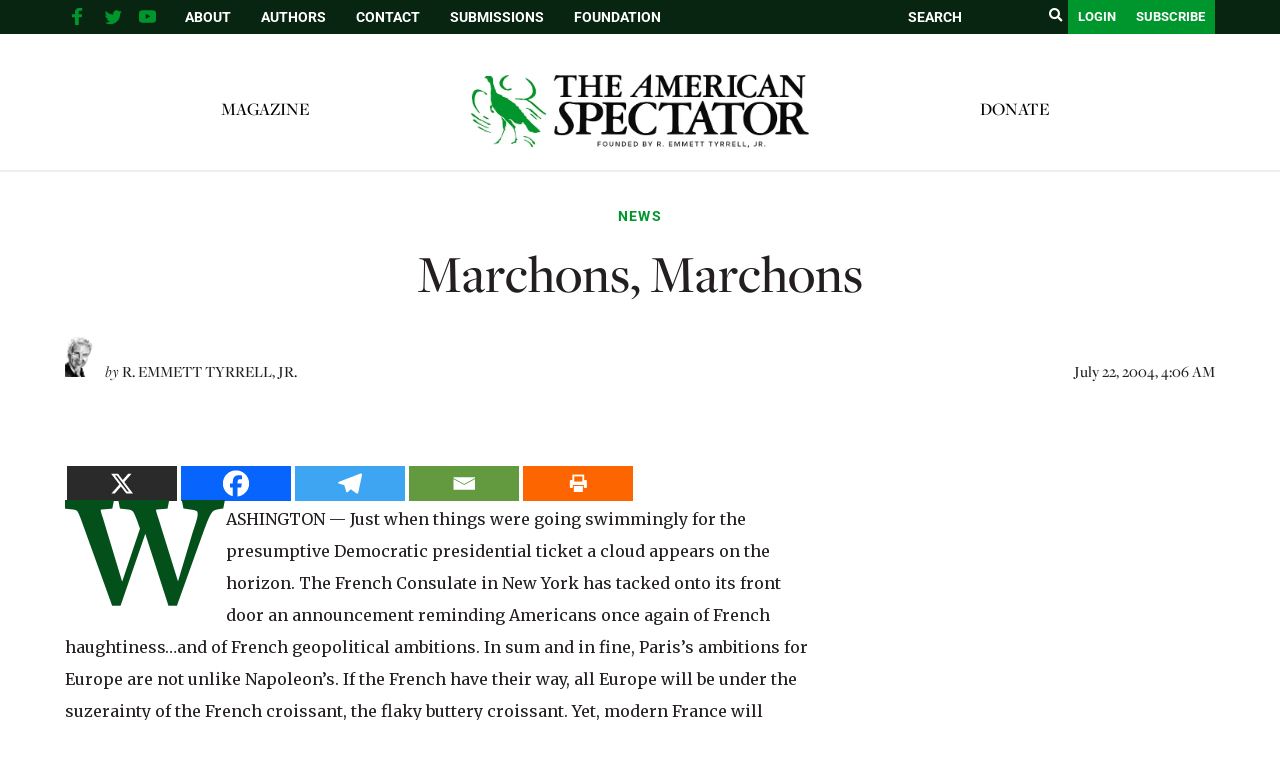

--- FILE ---
content_type: text/html; charset=UTF-8
request_url: https://spectator.org/49853_marchons-marchons/
body_size: 28727
content:
<!DOCTYPE html><html lang="en"><head><meta charset="utf-8" /><link rel="preconnect" href="https://fonts.gstatic.com/" crossorigin /><meta http-equiv="X-UA-Compatible" content="IE=edge"><meta name="google-site-verification" content="BrPqf_34FmlGVVvQOwjXbW6vFuCAYULvB7dK3ASmSRo" /><title>Marchons, Marchons | The American Spectator | USA News and Politics</title><meta name="description" content="WASHINGTON &#8212; Just when things were going swimmingly for the presumptive Democratic presidential ticket a cloud appears on the horizon...." /><meta name="page-type" content="post"/> <script src="https://ajax.googleapis.com/ajax/libs/jquery/1.12.4/jquery.min.js"></script> <meta name="viewport" content="width=device-width, initial-scale=1, minimum-scale=1">
<span id="ev_category_list" style="display:none;"><a href="https://spectator.org/category/news/" rel="category tag">News</a>,<a href="https://spectator.org/category/politics/crisis/" rel="category tag">The Current Crisis</a></span>
<span id="ev_tags_list" style="display:none;"><a href="https://spectator.org/tag/politics/" rel="tag">Politics</a></span>
<!--[if lt IE 9]> <script src="//html5shiv.googlecode.com/svn/trunk/html5.js"></script> <script>window.html5 || document.write('<script src="js/vendor/html5shiv.js"><\/script>')</script> <![endif]--> <script type="application/ld+json">{"@context":"https:\/\/schema.org","@type":"NewsArticle","mainEntityOfPage":{"@type":"WebPage","@id":"https:\/\/spectator.org\/49853_marchons-marchons\/"},"headline":"Marchons, Marchons","image":"https:\/\/spectator.org\/wp-content\/themes\/spectator\/imgs\/logo.jpg","datePublished":"2004-07-22T04:06:46-04:00","dateModified":"2019-06-17T12:10:00-04:00","author":{"@type":"Person","name":""},"publisher":{"name":"Spectator","@type":"Organization","logo":{"@type":"ImageObject","url":"https:\/\/spectator.org\/wp-content\/themes\/spectator\/imgs\/logo.jpg"}},"description":"A most wonderful article","isAccessibleForFree":"False","hasPart":{"@type":"WebPageElement","isAccessibleForFree":"False","cssSelector":".paywall"}}</script> <title>Marchons, Marchons &#8211; The American Spectator | USA News and Politics</title> <script data-cfasync="false" data-pagespeed-no-defer>var gtm4wp_datalayer_name = "dataLayer";
	var dataLayer = dataLayer || [];</script> <meta name="dc.description" content="WASHINGTON -- Just when things were going swimmingly for the presumptive Democratic presidential ticket a cloud appears on the horizon. The French Consulate in New York has tacked onto its front door an announcement reminding Americans once again of French haughtiness&#8230;and of French geopolitical ambitions. In sum and in fine,&hellip;"><meta name="dc.relation" content="https://spectator.org/49853_marchons-marchons/"><meta name="dc.source" content="https://spectator.org/"><meta name="dc.language" content="en_US"><meta name="description" content="WASHINGTON -- Just when things were going swimmingly for the presumptive Democratic presidential ticket a cloud appears on the horizon. The French Consulate in New York has tacked onto its front door an announcement reminding Americans once again of French haughtiness&#8230;and of French geopolitical ambitions. In sum and in fine,&hellip;"><meta name="robots" content="index, follow, max-snippet:-1, max-image-preview:large, max-video-preview:-1"><link rel="canonical" href="https://spectator.org/49853_marchons-marchons/"><meta property="og:url" content="https://spectator.org/49853_marchons-marchons/"><meta property="og:site_name" content="The American Spectator | USA News and Politics"><meta property="og:locale" content="en_US"><meta property="og:type" content="article"><meta property="article:author" content="https://www.facebook.com/americanspectator/"><meta property="article:publisher" content="https://www.facebook.com/americanspectator/"><meta property="article:section" content="News"><meta property="article:tag" content="Politics"><meta property="og:title" content="Marchons, Marchons &#8211; The American Spectator | USA News and Politics"><meta property="og:description" content="WASHINGTON -- Just when things were going swimmingly for the presumptive Democratic presidential ticket a cloud appears on the horizon. The French Consulate in New York has tacked onto its front door an announcement reminding Americans once again of French haughtiness&#8230;and of French geopolitical ambitions. In sum and in fine,&hellip;"><meta property="og:image" content="https://spectator.org/wp-content/uploads/2022/12/FINAL-logo-The-American-Spectator-with-Founded-by-white-background-1.png"><meta property="og:image:secure_url" content="https://spectator.org/wp-content/uploads/2022/12/FINAL-logo-The-American-Spectator-with-Founded-by-white-background-1.png"><meta property="og:image:width" content="2048"><meta property="og:image:height" content="1706"><meta property="og:image:alt" content="American Spectator Logo"><meta property="fb:pages" content="119049414803510"><meta name="twitter:card" content="summary_large_image"><meta name="twitter:site" content="@amspectator"><meta name="twitter:creator" content="@amspectator"><meta name="twitter:title" content="Marchons, Marchons &#8211; The American Spectator | USA News and Politics"><meta name="twitter:description" content="WASHINGTON -- Just when things were going swimmingly for the presumptive Democratic presidential ticket a cloud appears on the horizon. The French Consulate in New York has tacked onto its front door an announcement reminding Americans once again of French haughtiness&#8230;and of French geopolitical ambitions. In sum and in fine,&hellip;"><meta name="twitter:image" content="https://spectator.org/wp-content/uploads/2022/12/FINAL-logo-The-American-Spectator-with-Founded-by-white-background-1.png"><link rel='dns-prefetch' href='//code.responsivevoice.org' /> <script type="application/ld+json">{"@context":"https:\/\/schema.org","name":"Breadcrumb","@type":"BreadcrumbList","itemListElement":[{"@type":"ListItem","position":1,"item":{"@type":"WebPage","id":"https:\/\/spectator.org\/49853_marchons-marchons\/#webpage","url":"https:\/\/spectator.org\/49853_marchons-marchons\/","name":"Marchons, Marchons"}}]}</script> <link rel="alternate" title="oEmbed (JSON)" type="application/json+oembed" href="https://spectator.org/wp-json/oembed/1.0/embed?url=https%3A%2F%2Fspectator.org%2F49853_marchons-marchons%2F" /><link rel="alternate" title="oEmbed (XML)" type="text/xml+oembed" href="https://spectator.org/wp-json/oembed/1.0/embed?url=https%3A%2F%2Fspectator.org%2F49853_marchons-marchons%2F&#038;format=xml" />
 <script src="//www.googletagmanager.com/gtag/js?id=G-Y3L0YNE503"  data-cfasync="false" data-wpfc-render="false" type="text/javascript" async></script> <script data-cfasync="false" data-wpfc-render="false" type="text/javascript">var mi_version = '9.11.1';
				var mi_track_user = true;
				var mi_no_track_reason = '';
								var MonsterInsightsDefaultLocations = {"page_location":"https:\/\/spectator.org\/49853_marchons-marchons\/"};
								if ( typeof MonsterInsightsPrivacyGuardFilter === 'function' ) {
					var MonsterInsightsLocations = (typeof MonsterInsightsExcludeQuery === 'object') ? MonsterInsightsPrivacyGuardFilter( MonsterInsightsExcludeQuery ) : MonsterInsightsPrivacyGuardFilter( MonsterInsightsDefaultLocations );
				} else {
					var MonsterInsightsLocations = (typeof MonsterInsightsExcludeQuery === 'object') ? MonsterInsightsExcludeQuery : MonsterInsightsDefaultLocations;
				}

								var disableStrs = [
										'ga-disable-G-Y3L0YNE503',
									];

				/* Function to detect opted out users */
				function __gtagTrackerIsOptedOut() {
					for (var index = 0; index < disableStrs.length; index++) {
						if (document.cookie.indexOf(disableStrs[index] + '=true') > -1) {
							return true;
						}
					}

					return false;
				}

				/* Disable tracking if the opt-out cookie exists. */
				if (__gtagTrackerIsOptedOut()) {
					for (var index = 0; index < disableStrs.length; index++) {
						window[disableStrs[index]] = true;
					}
				}

				/* Opt-out function */
				function __gtagTrackerOptout() {
					for (var index = 0; index < disableStrs.length; index++) {
						document.cookie = disableStrs[index] + '=true; expires=Thu, 31 Dec 2099 23:59:59 UTC; path=/';
						window[disableStrs[index]] = true;
					}
				}

				if ('undefined' === typeof gaOptout) {
					function gaOptout() {
						__gtagTrackerOptout();
					}
				}
								window.dataLayer = window.dataLayer || [];

				window.MonsterInsightsDualTracker = {
					helpers: {},
					trackers: {},
				};
				if (mi_track_user) {
					function __gtagDataLayer() {
						dataLayer.push(arguments);
					}

					function __gtagTracker(type, name, parameters) {
						if (!parameters) {
							parameters = {};
						}

						if (parameters.send_to) {
							__gtagDataLayer.apply(null, arguments);
							return;
						}

						if (type === 'event') {
														parameters.send_to = monsterinsights_frontend.v4_id;
							var hookName = name;
							if (typeof parameters['event_category'] !== 'undefined') {
								hookName = parameters['event_category'] + ':' + name;
							}

							if (typeof MonsterInsightsDualTracker.trackers[hookName] !== 'undefined') {
								MonsterInsightsDualTracker.trackers[hookName](parameters);
							} else {
								__gtagDataLayer('event', name, parameters);
							}
							
						} else {
							__gtagDataLayer.apply(null, arguments);
						}
					}

					__gtagTracker('js', new Date());
					__gtagTracker('set', {
						'developer_id.dZGIzZG': true,
											});
					if ( MonsterInsightsLocations.page_location ) {
						__gtagTracker('set', MonsterInsightsLocations);
					}
										__gtagTracker('config', 'G-Y3L0YNE503', {"forceSSL":"true","link_attribution":"true"} );
										window.gtag = __gtagTracker;										(function () {
						/* https://developers.google.com/analytics/devguides/collection/analyticsjs/ */
						/* ga and __gaTracker compatibility shim. */
						var noopfn = function () {
							return null;
						};
						var newtracker = function () {
							return new Tracker();
						};
						var Tracker = function () {
							return null;
						};
						var p = Tracker.prototype;
						p.get = noopfn;
						p.set = noopfn;
						p.send = function () {
							var args = Array.prototype.slice.call(arguments);
							args.unshift('send');
							__gaTracker.apply(null, args);
						};
						var __gaTracker = function () {
							var len = arguments.length;
							if (len === 0) {
								return;
							}
							var f = arguments[len - 1];
							if (typeof f !== 'object' || f === null || typeof f.hitCallback !== 'function') {
								if ('send' === arguments[0]) {
									var hitConverted, hitObject = false, action;
									if ('event' === arguments[1]) {
										if ('undefined' !== typeof arguments[3]) {
											hitObject = {
												'eventAction': arguments[3],
												'eventCategory': arguments[2],
												'eventLabel': arguments[4],
												'value': arguments[5] ? arguments[5] : 1,
											}
										}
									}
									if ('pageview' === arguments[1]) {
										if ('undefined' !== typeof arguments[2]) {
											hitObject = {
												'eventAction': 'page_view',
												'page_path': arguments[2],
											}
										}
									}
									if (typeof arguments[2] === 'object') {
										hitObject = arguments[2];
									}
									if (typeof arguments[5] === 'object') {
										Object.assign(hitObject, arguments[5]);
									}
									if ('undefined' !== typeof arguments[1].hitType) {
										hitObject = arguments[1];
										if ('pageview' === hitObject.hitType) {
											hitObject.eventAction = 'page_view';
										}
									}
									if (hitObject) {
										action = 'timing' === arguments[1].hitType ? 'timing_complete' : hitObject.eventAction;
										hitConverted = mapArgs(hitObject);
										__gtagTracker('event', action, hitConverted);
									}
								}
								return;
							}

							function mapArgs(args) {
								var arg, hit = {};
								var gaMap = {
									'eventCategory': 'event_category',
									'eventAction': 'event_action',
									'eventLabel': 'event_label',
									'eventValue': 'event_value',
									'nonInteraction': 'non_interaction',
									'timingCategory': 'event_category',
									'timingVar': 'name',
									'timingValue': 'value',
									'timingLabel': 'event_label',
									'page': 'page_path',
									'location': 'page_location',
									'title': 'page_title',
									'referrer' : 'page_referrer',
								};
								for (arg in args) {
																		if (!(!args.hasOwnProperty(arg) || !gaMap.hasOwnProperty(arg))) {
										hit[gaMap[arg]] = args[arg];
									} else {
										hit[arg] = args[arg];
									}
								}
								return hit;
							}

							try {
								f.hitCallback();
							} catch (ex) {
							}
						};
						__gaTracker.create = newtracker;
						__gaTracker.getByName = newtracker;
						__gaTracker.getAll = function () {
							return [];
						};
						__gaTracker.remove = noopfn;
						__gaTracker.loaded = true;
						window['__gaTracker'] = __gaTracker;
					})();
									} else {
										console.log("");
					(function () {
						function __gtagTracker() {
							return null;
						}

						window['__gtagTracker'] = __gtagTracker;
						window['gtag'] = __gtagTracker;
					})();
									}</script> 
<script data-optimized="1" id="spect-ready">window.advanced_ads_ready=function(e,a){a=a||"complete";var d=function(e){return"interactive"===a?"loading"!==e:"complete"===e};d(document.readyState)?e():document.addEventListener("readystatechange",(function(a){d(a.target.readyState)&&e()}),{once:"interactive"===a})},window.advanced_ads_ready_queue=window.advanced_ads_ready_queue||[]</script> <script>WebFontConfig={google:{families:["Cinzel Decorative","Merriweather:400,700","Roboto:400,700"]}};if ( typeof WebFont === "object" && typeof WebFont.load === "function" ) { WebFont.load( WebFontConfig ); }</script><script data-optimized="1" src="https://spectator.org/wp-content/plugins/litespeed-cache/assets/js/webfontloader.min.js"></script><link data-optimized="2" rel="stylesheet" href="https://spectator.org/wp-content/litespeed/css/3ad7ab7178deecde0c3737b0384068cf.css?ver=7fae3" /> <script type="text/javascript" src="https://spectator.org/wp-includes/js/jquery/jquery.min.js" id="jquery-js"></script> <script data-optimized="1" type="text/javascript" src="https://spectator.org/wp-content/litespeed/js/397d3e2999b5f862ace2ca0730b787f1.js?ver=9e971" id="underscore-js"></script> <script data-optimized="1" type="text/javascript" src="https://spectator.org/wp-content/litespeed/js/3d6b2e29312764292d307e2622e204d7.js?ver=c9d88" id="wp-hooks-js"></script> <script data-optimized="1" type="text/javascript" src="https://spectator.org/wp-content/litespeed/js/6c092c781659d2d4fa18ea1102c30c11.js?ver=6c9ab" id="wp-i18n-js"></script> <script data-optimized="1" type="text/javascript" id="wp-i18n-js-after">wp.i18n.setLocaleData({'text direction\u0004ltr':['ltr']})</script> <script data-optimized="1" type="text/javascript" src="https://spectator.org/wp-content/litespeed/js/f3c803cf216d320f19d1f7e6e3d2b17a.js?ver=d40c9" id="mepr-login-js-js"></script> <script type="text/javascript" src="https://spectator.org/wp-content/plugins/google-analytics-premium/assets/js/frontend-gtag.js?ver=9.11.1" id="monsterinsights-frontend-script-js" async="async" data-wp-strategy="async"></script> <script data-cfasync="false" data-wpfc-render="false" type="text/javascript" id='monsterinsights-frontend-script-js-extra'>/*  */
var monsterinsights_frontend = {"js_events_tracking":"true","download_extensions":"doc,pdf,ppt,zip,xls,docx,pptx,xlsx","inbound_paths":"[{\"path\":\"\\\/go\\\/\",\"label\":\"affiliate\"},{\"path\":\"\\\/recommend\\\/\",\"label\":\"affiliate\"}]","home_url":"https:\/\/spectator.org","hash_tracking":"false","v4_id":"G-Y3L0YNE503"};/*  */</script> <script data-optimized="1" type="text/javascript" src="https://spectator.org/wp-content/litespeed/js/d6070ad2bc2f1f0fe20e3deec9a3a59c.js?ver=3a59c" id="responsive-voice-js"></script> <script data-optimized="1" type="text/javascript" id="advanced-ads-advanced-js-js-extra">var advads_options={"blog_id":"1","privacy":{"enabled":!1,"state":"not_needed"}}</script> <script data-optimized="1" type="text/javascript" src="https://spectator.org/wp-content/litespeed/js/ad63952ac41f8fe8d783fdd70f98b40f.js?ver=8eef6" id="advanced-ads-advanced-js-js"></script> <script data-optimized="1" type="text/javascript" id="advanced_ads_pro/visitor_conditions-js-extra">var advanced_ads_pro_visitor_conditions={"referrer_cookie_name":"advanced_ads_pro_visitor_referrer","referrer_exdays":"365","page_impr_cookie_name":"advanced_ads_page_impressions","page_impr_exdays":"3650"}</script> <script data-optimized="1" type="text/javascript" src="https://spectator.org/wp-content/litespeed/js/68cc9d0468b1d13f024b0b7b5b529b38.js?ver=0ceae" id="advanced_ads_pro/visitor_conditions-js"></script> <script data-optimized="1" type="text/javascript" src="https://spectator.org/wp-content/litespeed/js/7bab83f445bdd37f5c7e1c14ead6fe44.js?ver=22037" id="font-awesome-4-shim-js"></script> <link rel="https://api.w.org/" href="https://spectator.org/wp-json/" /><link rel="alternate" title="JSON" type="application/json" href="https://spectator.org/wp-json/wp/v2/posts/223405" /><link rel='shortlink' href='https://spectator.org/?p=223405' /><link rel="icon" type="image/png" href="/favicon-96x96.png" sizes="96x96"><link rel="icon" type="image/svg+xml" href="/favicon.svg"><link rel="shortcut icon" href="/favicon.ico"><link rel="apple-touch-icon" sizes="180x180" href="/apple-touch-icon.png"><link rel="manifest" href="/site.webmanifest"> <script data-cfasync="false" data-pagespeed-no-defer type="text/javascript">var dataLayer_content = {"pageTitle":"Marchons, Marchons |","pagePostType":"post","pagePostType2":"single-post","pageCategory":["news","crisis"],"pageAttributes":["politics"],"pagePostAuthorID":22,"pagePostAuthor":"R. Emmett Tyrrell, Jr.","pagePostDate":"July 22, 2004","pagePostDateYear":2004,"pagePostDateMonth":7,"pagePostDateDay":22,"pagePostDateDayName":"Thursday","pagePostDateHour":4,"pagePostDateMinute":6,"pagePostDateIso":"2004-07-22T04:06:46-04:00","pagePostDateUnix":1090469206};
	dataLayer.push( dataLayer_content );</script> <script data-cfasync="false" data-pagespeed-no-defer type="text/javascript">(function(w,d,s,l,i){w[l]=w[l]||[];w[l].push({'gtm.start':
new Date().getTime(),event:'gtm.js'});var f=d.getElementsByTagName(s)[0],
j=d.createElement(s),dl=l!='dataLayer'?'&l='+l:'';j.async=true;j.src=
'//www.googletagmanager.com/gtm.js?id='+i+dl;f.parentNode.insertBefore(j,f);
})(window,document,'script','dataLayer','GTM-ML2NQZP');</script>  <script>jQuery(document).ready(function($){if(!$('body').hasClass('home'))return;var $sliderContainer=$('.cartoon-slider').closest('.container.page-body'),$clone=$sliderContainer.find('.page-content').clone();$clone.find('script').remove();$clone.find('.page-title').html('<span>'+$clone.find('.page-title').html()+'</span>');$clone.addClass('mobile-only').attr('id','mobile-drawn-to-humor').appendTo($('.container.page-body').first().find('.right-col'));$sliderContainer.addClass('desktop-only');$('body').trigger('init_cartoon_slider')})</script> <meta name="generator" content="Elementor 3.34.2; features: additional_custom_breakpoints; settings: css_print_method-external, google_font-enabled, font_display-auto"> <script data-optimized="1" type="text/javascript">var advadsCfpQueue=[];var advadsCfpAd=function(adID){if('undefined'===typeof advadsProCfp){advadsCfpQueue.push(adID)}else{advadsProCfp.addElement(adID)}}</script> <script async src="https://pagead2.googlesyndication.com/pagead/js/adsbygoogle.js?client=ca-pub-3699727771119869"
     crossorigin="anonymous"></script> <meta name="facebook-domain-verification" content="1oa8vgc4rlfv6iiz2vtxp7t1a11ncz" /> <script>(function(w,d,s,l,i){w[l]=w[l]||[];w[l].push({'gtm.start':
new Date().getTime(),event:'gtm.js'});var f=d.getElementsByTagName(s)[0],
j=d.createElement(s),dl=l!='dataLayer'?'&l='+l:'';j.async=true;j.src=
'https://www.googletagmanager.com/gtm.js?id='+i+dl;f.parentNode.insertBefore(j,f);
})(window,document,'script','dataLayer','GTM-PPGBSPP');</script> <script data-optimized="1" src="https://spectator.org/wp-content/litespeed/js/410db0b9e4dddfb914f3a9ed6bda45a1.js?ver=a45a1" data-key="zO7yMSSEYvA/dsR/jGSiUA" async></script><script data-optimized="1" type="text/javascript">(function(c,l,a,r,i,t,y){c[a]=c[a]||function(){(c[a].q=c[a].q||[]).push(arguments)};t=l.createElement(r);t.async=1;t.src="https://www.clarity.ms/tag/"+i;y=l.getElementsByTagName(r)[0];y.parentNode.insertBefore(t,y)})(window,document,"clarity","script","mms10k6h9w")</script><link rel="dns-prefetch" href="//fonts.googleapis.com"><link rel="dns-prefetch" href="//fonts.gstatic.com"><link rel="dns-prefetch" href="//cdnjs.cloudflare.com"><link rel="dns-prefetch" href="//disqus.com"><link rel="dns-prefetch" href="//www.google-analytics.com"><link rel="dns-prefetch" href="//googletagmanager.com"><link rel="dns-prefetch" href="//connect.facebook.net"><link rel="dns-prefetch" href="//platform.twitter.com"><link rel="dns-prefetch" href="//syndication.twitter.com"><link rel="dns-prefetch" href="//pbs.twimg.com"><link rel="preconnect" href="https://fonts.googleapis.com" crossorigin><link rel="preconnect" href="https://fonts.gstatic.com" crossorigin><link rel="icon" href="https://spectator.org/wp-content/uploads/2024/12/cropped-favicon-32x32.png" sizes="32x32" /><link rel="icon" href="https://spectator.org/wp-content/uploads/2024/12/cropped-favicon-192x192.png" sizes="192x192" /><link rel="apple-touch-icon" href="https://spectator.org/wp-content/uploads/2024/12/cropped-favicon-180x180.png" /><meta name="msapplication-TileImage" content="https://spectator.org/wp-content/uploads/2024/12/cropped-favicon-270x270.png" /></head><body class="wp-singular post-template-default single single-post postid-223405 single-format-standard wp-theme-spectator elementor-default elementor-kit-411485 aa-prefix-spect-"><section id="search-popup" class="hidden">
<a href="#" class="close-search"><i class="fa fa-close"></i></a><div id="search-box"><form class="search-form" action="https://spectator.org" method="get">
<label style="display:none;">Search</label>
<input type="text" name="s" value="" placeholder="SEARCH"/>
<button type="submit"><i class="fa fa-search"></i></button></form></div></section><div class="top-bar"><div class="container"><div class="right-col">
<a href="javascript:void(0);" class="toggle-search"><i class="fa fa-search"></i></a>
<a href="/subscribe/" class="btn">Subscribe</a>
<a href="/login" class="login-btn btn">Login</a><form class="desktop-search search-form" aria-label = "search form" action="https://spectator.org" method="get" autocomplete="false">
<input aria-label="search field" type="text" name="s" value="" placeholder="SEARCH"/>
<button aria-label="search submit" type="submit"><i class="fa fa-search"></i></button></form></div><div class="left-col"><div class="mobile-menu-btn" onclick="return jQuery('.mobile-menu').slideToggle();">
Menu</div><div class="social-links"><ul><li class="fb-link">
<a aria-label="facebook" href="https://www.facebook.com/americanspectator/" target="_blank">
<svg xmlns="https://www.w3.org/2000/svg" xmlns:xlink="http://www.w3.org/1999/xlink" viewBox="0 0 32 32" class="at-icon at-icon-facebook"><g><path d="M22 5.16c-.406-.054-1.806-.16-3.43-.16-3.4 0-5.733 1.825-5.733 5.17v2.882H9v3.913h3.837V27h4.604V16.965h3.823l.587-3.913h-4.41v-2.5c0-1.123.347-1.903 2.198-1.903H22V5.16z" fill-rule="evenodd"></path></g></svg>
</a></li><li class="tw-link">
<a aria-label="twitter" href="https://twitter.com/amspectator" target="_blank">
<svg xmlns="https://www.w3.org/2000/svg" xmlns:xlink="http://www.w3.org/1999/xlink" viewBox="0 0 32 32" class="at-icon at-icon-twitter"><g><path d="M27.996 10.116c-.81.36-1.68.602-2.592.71a4.526 4.526 0 0 0 1.984-2.496 9.037 9.037 0 0 1-2.866 1.095 4.513 4.513 0 0 0-7.69 4.116 12.81 12.81 0 0 1-9.3-4.715 4.49 4.49 0 0 0-.612 2.27 4.51 4.51 0 0 0 2.008 3.755 4.495 4.495 0 0 1-2.044-.564v.057a4.515 4.515 0 0 0 3.62 4.425 4.52 4.52 0 0 1-2.04.077 4.517 4.517 0 0 0 4.217 3.134 9.055 9.055 0 0 1-5.604 1.93A9.18 9.18 0 0 1 6 23.85a12.773 12.773 0 0 0 6.918 2.027c8.3 0 12.84-6.876 12.84-12.84 0-.195-.005-.39-.014-.583a9.172 9.172 0 0 0 2.252-2.336" fill-rule="evenodd"></path></g></svg>
</a></li><li class="yt-link">
<a aria-label="youtube" href="https://www.youtube.com/user/AmerSpectator" target="_blank">
<svg xmlns="https://www.w3.org/2000/svg" xmlns:xlink="http://www.w3.org/1999/xlink" viewBox="0 0 32 32" class="at-icon at-icon-youtube"><g><path d="M13.73 18.974V12.57l5.945 3.212-5.944 3.192zm12.18-9.778c-.837-.908-1.775-.912-2.205-.965C20.625 8 16.007 8 16.007 8c-.01 0-4.628 0-7.708.23-.43.054-1.368.058-2.205.966-.66.692-.875 2.263-.875 2.263S5 13.303 5 15.15v1.728c0 1.845.22 3.69.22 3.69s.215 1.57.875 2.262c.837.908 1.936.88 2.426.975 1.76.175 7.482.23 7.482.15 0 .08 4.624.072 7.703-.16.43-.052 1.368-.057 2.205-.965.66-.69.875-2.262.875-2.262s.22-1.845.22-3.69v-1.73c0-1.844-.22-3.69-.22-3.69s-.215-1.57-.875-2.262z" fill-rule="evenodd"></path></g></svg>
</a></li></ul></div><div class="menu"><ul id="menu-top-bar" class="menu"><li id="menu-item-327885" class="menu-item menu-item-type-post_type menu-item-object-page menu-item-327885"><a href="https://spectator.org/about/">About</a></li><li id="menu-item-327886" class="menu-item menu-item-type-post_type menu-item-object-page menu-item-327886"><a href="https://spectator.org/authors/">Authors</a></li><li id="menu-item-327883" class="menu-item menu-item-type-post_type menu-item-object-page menu-item-327883"><a href="https://spectator.org/contact/">Contact</a></li><li id="menu-item-393152" class="menu-item menu-item-type-post_type menu-item-object-page menu-item-393152"><a href="https://spectator.org/submissions/">Submissions</a></li><li id="menu-item-420943" class="menu-item menu-item-type-custom menu-item-object-custom menu-item-420943"><a href="https://amspecfoundation.org/">Foundation</a></li></ul></div><div class="clear"></div></div><div class="clear"></div></div></div><div class="mobile-menu" style="display: none;"><div class="container"><form class="search-form-2" action="https://spectator.org" method="get">
<input aria-label="search field" type="text" name="s" value="" placeholder="SEARCH"/>
<input aria-label="search submit" type="submit"/></form><ul id="menu-main-menu-left" class="menu"><li id="menu-item-471604" class="menu-item menu-item-type-post_type menu-item-object-page menu-item-471604"><a href="https://spectator.org/magazine/">Magazine</a></li></ul><ul id="menu-main-menu-right" class="menu"><li id="menu-item-420942" class="menu-item menu-item-type-custom menu-item-object-custom menu-item-420942"><a href="https://amspecfoundation.org/donate/">Donate</a></li></ul><ul id="menu-top-bar-1" class="menu"><li class="menu-item menu-item-type-post_type menu-item-object-page menu-item-327885"><a href="https://spectator.org/about/">About</a></li><li class="menu-item menu-item-type-post_type menu-item-object-page menu-item-327886"><a href="https://spectator.org/authors/">Authors</a></li><li class="menu-item menu-item-type-post_type menu-item-object-page menu-item-327883"><a href="https://spectator.org/contact/">Contact</a></li><li class="menu-item menu-item-type-post_type menu-item-object-page menu-item-393152"><a href="https://spectator.org/submissions/">Submissions</a></li><li class="menu-item menu-item-type-custom menu-item-object-custom menu-item-420943"><a href="https://amspecfoundation.org/">Foundation</a></li></ul></div></div><div class="header"><div class="clear"></div><div class="container"><div class="menu-left menu"><ul id="menu-main-menu-left-1" class="menu"><li class="menu-item menu-item-type-post_type menu-item-object-page menu-item-471604"><a href="https://spectator.org/magazine/">Magazine</a></li></ul></div><div class="logo alt-header">
<a href="https://spectator.org">
<img alt="Spectator logo" src="/wp-content/uploads/2023/04/FINAL-logo-The-American-Spectator.webp"/>
</a></div><div class="menu-right menu"><ul id="menu-main-menu-right-1" class="menu"><li class="menu-item menu-item-type-custom menu-item-object-custom menu-item-420942"><a href="https://amspecfoundation.org/donate/">Donate</a></li></ul></div><div class="clear"></div></div></div> <script data-optimized="1" src="https://spectator.org/wp-content/litespeed/js/f85b7401aa5f0f99019ecdc45da9c1e6.js?ver=9c1e6"></script> <div class="container page-body classnew"><div class="post single-post"><div class="top-section"><div class="category">
<span class="post-category"><a href="https://spectator.org/category/news/">News</a></span></div><h1><div class="title pf-title">
Marchons, Marchons</div><div class="subtitle print-only"></div></h1><div class="meta-bar"><div class="author"><div class="author-image">
<img src="https://spectator.org/wp-content/uploads/2019/01/Tyrell-SQUARE.jpg" srcset="https://spectator.org/wp-content/uploads/2019/01/Tyrell-SQUARE.jpg 2x" alt="R. Emmett Tyrrell, Jr." class="avatar avatar-original wp-user-avatar wp-user-avatar-original alignnone photo" /></div><div class="author-text">
<span class="italic">by</span>
<span class="uppercase">
<a href="https://spectator.org/author/btyrrell/" title="Posts by R. Emmett Tyrrell, Jr." class="author url fn" rel="author">R. Emmett Tyrrell, Jr.</a><script>(function(){document.querySelectorAll('.author-text a').forEach((x)=>x.className='')})()</script> </span></div><div class="clear"></div></div><div class="date print-only">
July 22, 2004, 4:06 AM</div><div class="clear"></div></div></div></div><div class="clear" style="height: 25px;"></div><div class="sidebar"><div id="block-4" class="widget widget_block"><div  class="spect-4fe8509849f07c6bc63f1c52256558c9 spect-sidebar-top" id="spect-4fe8509849f07c6bc63f1c52256558c9"></div></div><div id="subscribe_widget-2" class="widget widget_subscribe_widget"><div class="widget subscribe-widget">
Sign up to receive <span class="sub">our latest updates!</span>
<br /><a href="https://spectator.org/subscribe/" class="btn">Register</a></div></div><div id="block-3" class="widget widget_block"><center><figure class="wp-block-image"><a href="https://www.spectatorpodcast.com/"><img decoding="async" src="https://spectator.org/wp-content/uploads/2022/11/Long-Spectacle-logo.png.webp" alt="Spectacle Podcast" title="Spectacle Podcast"></a></figure></center></div><div id="hot_widget-2" class="widget widget_hot_widget"><div class="widget hot-widget"><div class="title">
Hot Off<br>The Press</div><div class="posts"><div class="medium-post stack-image post">
<a aria-label="College Football: CFP Punts on Expansion in 2026" href="https://spectator.org/college-football-cfp-punts-on-expansion-in-2026/"><div class="image" style="background-image: url(https://spectator.org/wp-content/uploads/2026/01/Indiana-Football-350x240.jpeg);"></div>
</a><div class="content"><div class="category">
<a href="https://spectator.org/category/americana/football/">Gridiron</a></div><div class="post-title">
<a href="https://spectator.org/college-football-cfp-punts-on-expansion-in-2026/">College Football: CFP Punts on Expansion in 2026</a></div><div class="author"><span class="italic">by</span> <span class="uppercase"><a href="https://spectator.org/author/greg-maresca/">Greg Maresca</a></span></div></div><div class="clear"></div></div><div class="medium-post stack-image post">
<a aria-label="America’s Silent Kidney Crisis" href="https://spectator.org/americas-silent-kidney-crisis/"><div class="image" style="background-image: url(https://spectator.org/wp-content/uploads/2026/01/Kidney_for_transplant_from_live_donor-350x240.jpg);"></div>
</a><div class="content"><div class="category">
<a href="https://spectator.org/category/politics/the-public-policy/">The Public Policy</a></div><div class="post-title">
<a href="https://spectator.org/americas-silent-kidney-crisis/">America’s Silent Kidney Crisis</a></div><div class="author"><span class="italic">by</span> <span class="uppercase"><a href="https://spectator.org/author/elaineperlmanspectator-org/">Elaine Perlman</a></span></div></div><div class="clear"></div></div><div class="medium-post stack-image post">
<a aria-label="Empowering Patients in a Broken System" href="https://spectator.org/empowering-patients-in-a-broken-system/"><div class="image" style="background-image: url(https://spectator.org/wp-content/uploads/2026/01/President_Trump_Welcomes_Heath_Care_and_Nursing_Association_Representatives_to_the_White_House_49866369328-350x240.jpg);"></div>
</a><div class="content"><div class="category">
<a href="https://spectator.org/category/politics/the-public-policy/">The Public Policy</a></div><div class="post-title">
<a href="https://spectator.org/empowering-patients-in-a-broken-system/">Empowering Patients in a Broken System</a></div><div class="author"><span class="italic">by</span> <span class="uppercase"><a href="https://spectator.org/author/deanewaldman/">Deane Waldman, M.D.</a></span></div></div><div class="clear"></div></div><div class="medium-post stack-image post">
<a aria-label="From Outrage to Agreement: Trump’s Greenland Gambit" href="https://spectator.org/from-outrage-to-agreement-trumps-greenland-gambit/"><div class="image" style="background-image: url(https://spectator.org/wp-content/uploads/2026/01/President_Trump_at_Davos_49419754226-350x240.jpg);"></div>
</a><div class="content"><div class="category">
<a href="https://spectator.org/category/politics/loose-canons/">Loose Canons</a></div><div class="post-title">
<a href="https://spectator.org/from-outrage-to-agreement-trumps-greenland-gambit/">From Outrage to Agreement: Trump’s Greenland Gambit</a></div><div class="author"><span class="italic">by</span> <span class="uppercase"><a href="https://spectator.org/author/jbabbin/">Jed Babbin</a></span></div></div><div class="clear"></div></div><div class="medium-post stack-image post">
<a aria-label="The Washington Toast" href="https://spectator.org/the-washington-toast/"><div class="image" style="background-image: url(https://spectator.org/wp-content/uploads/2026/01/Washington_Post_building-scaled-e1769383753225-350x240.jpg);"></div>
</a><div class="content"><div class="category">
<a href="https://spectator.org/category/the-cultural-dispatch/">The Cultural Dispatch</a></div><div class="post-title">
<a href="https://spectator.org/the-washington-toast/">The Washington Toast</a></div><div class="author"><span class="italic">by</span> <span class="uppercase"><a href="https://spectator.org/author/lou-aguilar/">Lou Aguilar</a></span></div></div><div class="clear"></div></div></div></div></div><div id="text-11" class="widget widget_text"><div class="textwidget"><p><a href="https://spectator.org/subscribe/"><img fetchpriority="high" decoding="async" class="alignnone size-full wp-image-592762" src="https://spectator.org/wp-content/uploads/2024/10/2.png" alt="American Spectator 300x600 Subscribe Ad" width="538" height="1080" /></a></p><p>&nbsp;</p></div></div><div id="block-5" class="widget widget_block"><div  class="spect-5e4af20b576ad8a72e8bfbdcce11ef30 spect-sidebar-bottom" id="spect-5e4af20b576ad8a72e8bfbdcce11ef30"></div></div></div><div class="page-content post single-post content"><div class="heateor_sss_sharing_container heateor_sss_horizontal_sharing" data-heateor-ss-offset="0" data-heateor-sss-href='https://spectator.org/49853_marchons-marchons/'><div class="heateor_sss_sharing_ul"><a aria-label="X" class="heateor_sss_button_x" href="https://twitter.com/intent/tweet?text=Marchons%2C%20Marchons&url=https%3A%2F%2Fspectator.org%2F49853_marchons-marchons%2F" title="X" rel="nofollow noopener" target="_blank" style="font-size:32px!important;box-shadow:none;display:inline-block;vertical-align:middle"><span class="heateor_sss_svg heateor_sss_s__default heateor_sss_s_x" style="background-color:#2a2a2a;width:110px;height:35px;display:inline-block;opacity:1;float:left;font-size:32px;box-shadow:none;display:inline-block;font-size:16px;padding:0 4px;vertical-align:middle;background-repeat:repeat;overflow:hidden;padding:0;cursor:pointer;box-sizing:content-box"><svg width="100%" height="100%" style="display:block;" focusable="false" aria-hidden="true" xmlns="http://www.w3.org/2000/svg" viewBox="0 0 32 32"><path fill="#fff" d="M21.751 7h3.067l-6.7 7.658L26 25.078h-6.172l-4.833-6.32-5.531 6.32h-3.07l7.167-8.19L6 7h6.328l4.37 5.777L21.75 7Zm-1.076 16.242h1.7L11.404 8.74H9.58l11.094 14.503Z"></path></svg></span></a><a aria-label="Facebook" class="heateor_sss_facebook" href="https://www.facebook.com/sharer/sharer.php?u=https%3A%2F%2Fspectator.org%2F49853_marchons-marchons%2F" title="Facebook" rel="nofollow noopener" target="_blank" style="font-size:32px!important;box-shadow:none;display:inline-block;vertical-align:middle"><span class="heateor_sss_svg" style="background-color:#0765FE;width:110px;height:35px;display:inline-block;opacity:1;float:left;font-size:32px;box-shadow:none;display:inline-block;font-size:16px;padding:0 4px;vertical-align:middle;background-repeat:repeat;overflow:hidden;padding:0;cursor:pointer;box-sizing:content-box"><svg style="display:block;" focusable="false" aria-hidden="true" xmlns="http://www.w3.org/2000/svg" width="100%" height="100%" viewBox="0 0 32 32"><path fill="#fff" d="M28 16c0-6.627-5.373-12-12-12S4 9.373 4 16c0 5.628 3.875 10.35 9.101 11.647v-7.98h-2.474V16H13.1v-1.58c0-4.085 1.849-5.978 5.859-5.978.76 0 2.072.15 2.608.298v3.325c-.283-.03-.775-.045-1.386-.045-1.967 0-2.728.745-2.728 2.683V16h3.92l-.673 3.667h-3.247v8.245C23.395 27.195 28 22.135 28 16Z"></path></svg></span></a><a aria-label="Telegram" class="heateor_sss_button_telegram" href="https://telegram.me/share/url?url=https%3A%2F%2Fspectator.org%2F49853_marchons-marchons%2F&text=Marchons%2C%20Marchons" title="Telegram" rel="nofollow noopener" target="_blank" style="font-size:32px!important;box-shadow:none;display:inline-block;vertical-align:middle"><span class="heateor_sss_svg heateor_sss_s__default heateor_sss_s_telegram" style="background-color:#3da5f1;width:110px;height:35px;display:inline-block;opacity:1;float:left;font-size:32px;box-shadow:none;display:inline-block;font-size:16px;padding:0 4px;vertical-align:middle;background-repeat:repeat;overflow:hidden;padding:0;cursor:pointer;box-sizing:content-box"><svg style="display:block;" focusable="false" aria-hidden="true" xmlns="http://www.w3.org/2000/svg" width="100%" height="100%" viewBox="0 0 32 32"><path fill="#fff" d="M25.515 6.896L6.027 14.41c-1.33.534-1.322 1.276-.243 1.606l5 1.56 1.72 5.66c.226.625.115.873.77.873.506 0 .73-.235 1.012-.51l2.43-2.363 5.056 3.734c.93.514 1.602.25 1.834-.863l3.32-15.638c.338-1.363-.52-1.98-1.41-1.577z"></path></svg></span></a><a aria-label="Email" class="heateor_sss_email" href="https://spectator.org/49853_marchons-marchons/" onclick="event.preventDefault();window.open('mailto:?subject=' + decodeURIComponent('Marchons%2C%20Marchons').replace('&', '%26') + '&body=https%3A%2F%2Fspectator.org%2F49853_marchons-marchons%2F', '_blank')" title="Email" rel="noopener" style="font-size:32px!important;box-shadow:none;display:inline-block;vertical-align:middle"><span class="heateor_sss_svg" style="background-color:#649a3f;width:110px;height:35px;display:inline-block;opacity:1;float:left;font-size:32px;box-shadow:none;display:inline-block;font-size:16px;padding:0 4px;vertical-align:middle;background-repeat:repeat;overflow:hidden;padding:0;cursor:pointer;box-sizing:content-box"><svg style="display:block;" focusable="false" aria-hidden="true" xmlns="http://www.w3.org/2000/svg" width="100%" height="100%" viewBox="-.75 -.5 36 36"><path d="M 5.5 11 h 23 v 1 l -11 6 l -11 -6 v -1 m 0 2 l 11 6 l 11 -6 v 11 h -22 v -11" stroke-width="1" fill="#fff"></path></svg></span></a></div><div class="heateorSssClear"></div></div><div class="trinityAudioPlaceholder"></div><div class="post-body print-only"><div class="paywall"><p><span class="first-char">W</span>ASHINGTON &#8212; Just when things were going swimmingly for the presumptive Democratic presidential ticket a cloud appears on the horizon. The French Consulate in New York has tacked onto its front door an announcement reminding Americans once again of French haughtiness&#8230;and of French geopolitical ambitions. In sum and in fine, Paris&#8217;s ambitions for Europe are not unlike Napoleon&#8217;s. If the French have their way, all Europe will be under the suzerainty of the French croissant, the flaky buttery croissant. Yet, modern France will conquer not with Napoleon&#8217;s legions but in the modern way with bureaucrats.</p><p>The message discovered on the front door of the ornate French Consulate and reported very thoughtfully by the enlightened <em>Washington Times</em> huffs: &#8220;Visas for France are not a right. Persons applying for visas are requested to show due respect for Consular personnel. Failure to do so will result in the denial of the application and denied entry into any of the EU [European Union] countries.&#8221;</p><div  class="spect-f26f130e5d646bceb69376eb72850e62 spect-content" id="spect-f26f130e5d646bceb69376eb72850e62"></div><p>Apparently the French government believes that it now, through its role in the European Union, can exert authority throughout Europe. Legal experts doubt the French interpretation of its role, but that is not the point. This little note reveals the grandiose role France sees for herself in the world. It also reveals French impertinence and hauteur. The controversy cannot help the campaign of Senator Jean-Fran&ccedil;ois Kerry, the Democrats&#8217; touchy Francophile presidential candidate, whose odd behavior is so luminously reflected in this note.</p><p>What supposed rudeness drove the prima donnas in the Consulate to issue their message? Did some eye-catching milk-fed maiden from the American Midwest laugh out loud when one of the Consulate&#8217;s young boulevardiers burst into tears while esteeming her beauty? Did some no-nonsense American business type become impatient when a fop from the &#8220;Consular personnel&#8221; filled out his visa document with a government-issued quill? I have never applied for a French visa, finding as I do a two-week stay in France sufficient to admire the ruins; and frankly I cannot imagine many of my fellow Americans wanting to stay in France long enough the necessitate a visa.</p><p>I know that Jean-Fran&ccedil;ois boasts of the long summer vacations he has spent in the land of popinjays and poseurs with cousins and nannies, but this message only serves to remind us of how alien French neurosis is to laid-back America. Kerry in his humorlessness and pretense would be a better candidate for mayor of Paris than President of the United States. I do not mean to suggest that Kerry is corrupt in the manner of the usual French politician. I cannot imagine his filching funds from the U.N.&#8217;s food for oil scam. Nor can I imagine his receiving campaign donations from Saddam Hussein as President Jacques Chirac allegedly did. Yet, it is increasingly apparent that Senator Kerry has more in common with a Frenchman than with an American.</p><p>This can be seen in his proud dilettantism and his vain concern for his hair and his chin. Just the other day he dragged poor Senator John Edwards, his running mate, into his hair conceit, bellowing to a crowd of supporters that the two have &#8220;better hair&#8221; than their Republican opponents. Reports of his visits to plastic surgeons continue to circulate, one of the first being a report that he sought the perfect chin from a facial sculptor known to be a plastic surgeon to the stars. More recently it has been reported by the authoritative Drudge Report that the Senator&#8217;s wrinkles are again on the rise. Such concerns have never been manifest by presidential candidates of the genuine American sort, say, Richard Nixon or Lyndon Johnson. They let the wrinkles come and the hair depart. Their concern was the national interest&#8230;and a few perks.</p><p>One of the fascinating aspects of French haughtiness is how easily it renders itself to horselaughs. That note tacked on the door of the New York consulate was meant as a gesture of seriousness about proper deportment and the result was <em>hilaritas</em>. Senator Kerry&#8217;s stentorian pronouncements about his policies and his noble character are meant to give us goose bumps but all we get is a tickling of our funny bones. The French nation may not be the great nation it once was, but it certainly is an amusing nation. <em>Vive la France</em>, the comic nation. If it causes Senator Kerry&#8217;s campaign problems let him take his complaints to Federal Election Commission.</p><div  class="spect-15dadbda3b721b688348a561516fbe12 spect-content-2" id="spect-15dadbda3b721b688348a561516fbe12"></div><div class='heateorSssClear'></div><div  class='heateor_sss_sharing_container heateor_sss_horizontal_sharing' data-heateor-sss-href='https://spectator.org/49853_marchons-marchons/'><div class='heateor_sss_sharing_title' style="font-weight:bold" ></div><div class="heateor_sss_sharing_ul"><a aria-label="X" class="heateor_sss_button_x" href="https://twitter.com/intent/tweet?text=Marchons%2C%20Marchons&url=https%3A%2F%2Fspectator.org%2F49853_marchons-marchons%2F" title="X" rel="nofollow noopener" target="_blank" style="font-size:32px!important;box-shadow:none;display:inline-block;vertical-align:middle"><span class="heateor_sss_svg heateor_sss_s__default heateor_sss_s_x" style="background-color:#2a2a2a;width:110px;height:35px;display:inline-block;opacity:1;float:left;font-size:32px;box-shadow:none;display:inline-block;font-size:16px;padding:0 4px;vertical-align:middle;background-repeat:repeat;overflow:hidden;padding:0;cursor:pointer;box-sizing:content-box"><svg width="100%" height="100%" style="display:block;" focusable="false" aria-hidden="true" xmlns="http://www.w3.org/2000/svg" viewBox="0 0 32 32"><path fill="#fff" d="M21.751 7h3.067l-6.7 7.658L26 25.078h-6.172l-4.833-6.32-5.531 6.32h-3.07l7.167-8.19L6 7h6.328l4.37 5.777L21.75 7Zm-1.076 16.242h1.7L11.404 8.74H9.58l11.094 14.503Z"></path></svg></span></a><a aria-label="Facebook" class="heateor_sss_facebook" href="https://www.facebook.com/sharer/sharer.php?u=https%3A%2F%2Fspectator.org%2F49853_marchons-marchons%2F" title="Facebook" rel="nofollow noopener" target="_blank" style="font-size:32px!important;box-shadow:none;display:inline-block;vertical-align:middle"><span class="heateor_sss_svg" style="background-color:#0765FE;width:110px;height:35px;display:inline-block;opacity:1;float:left;font-size:32px;box-shadow:none;display:inline-block;font-size:16px;padding:0 4px;vertical-align:middle;background-repeat:repeat;overflow:hidden;padding:0;cursor:pointer;box-sizing:content-box"><svg style="display:block;" focusable="false" aria-hidden="true" xmlns="http://www.w3.org/2000/svg" width="100%" height="100%" viewBox="0 0 32 32"><path fill="#fff" d="M28 16c0-6.627-5.373-12-12-12S4 9.373 4 16c0 5.628 3.875 10.35 9.101 11.647v-7.98h-2.474V16H13.1v-1.58c0-4.085 1.849-5.978 5.859-5.978.76 0 2.072.15 2.608.298v3.325c-.283-.03-.775-.045-1.386-.045-1.967 0-2.728.745-2.728 2.683V16h3.92l-.673 3.667h-3.247v8.245C23.395 27.195 28 22.135 28 16Z"></path></svg></span></a><a aria-label="Telegram" class="heateor_sss_button_telegram" href="https://telegram.me/share/url?url=https%3A%2F%2Fspectator.org%2F49853_marchons-marchons%2F&text=Marchons%2C%20Marchons" title="Telegram" rel="nofollow noopener" target="_blank" style="font-size:32px!important;box-shadow:none;display:inline-block;vertical-align:middle"><span class="heateor_sss_svg heateor_sss_s__default heateor_sss_s_telegram" style="background-color:#3da5f1;width:110px;height:35px;display:inline-block;opacity:1;float:left;font-size:32px;box-shadow:none;display:inline-block;font-size:16px;padding:0 4px;vertical-align:middle;background-repeat:repeat;overflow:hidden;padding:0;cursor:pointer;box-sizing:content-box"><svg style="display:block;" focusable="false" aria-hidden="true" xmlns="http://www.w3.org/2000/svg" width="100%" height="100%" viewBox="0 0 32 32"><path fill="#fff" d="M25.515 6.896L6.027 14.41c-1.33.534-1.322 1.276-.243 1.606l5 1.56 1.72 5.66c.226.625.115.873.77.873.506 0 .73-.235 1.012-.51l2.43-2.363 5.056 3.734c.93.514 1.602.25 1.834-.863l3.32-15.638c.338-1.363-.52-1.98-1.41-1.577z"></path></svg></span></a><a aria-label="Email" class="heateor_sss_email" href="https://spectator.org/49853_marchons-marchons/" onclick="event.preventDefault();window.open('mailto:?subject=' + decodeURIComponent('Marchons%2C%20Marchons').replace('&', '%26') + '&body=https%3A%2F%2Fspectator.org%2F49853_marchons-marchons%2F', '_blank')" title="Email" rel="noopener" style="font-size:32px!important;box-shadow:none;display:inline-block;vertical-align:middle"><span class="heateor_sss_svg" style="background-color:#649a3f;width:110px;height:35px;display:inline-block;opacity:1;float:left;font-size:32px;box-shadow:none;display:inline-block;font-size:16px;padding:0 4px;vertical-align:middle;background-repeat:repeat;overflow:hidden;padding:0;cursor:pointer;box-sizing:content-box"><svg style="display:block;" focusable="false" aria-hidden="true" xmlns="http://www.w3.org/2000/svg" width="100%" height="100%" viewBox="-.75 -.5 36 36"><path d="M 5.5 11 h 23 v 1 l -11 6 l -11 -6 v -1 m 0 2 l 11 6 l 11 -6 v 11 h -22 v -11" stroke-width="1" fill="#fff"></path></svg></span></a></div><div class="heateorSssClear"></div></div><div class='heateorSssClear'></div></div></div><div class="share share-large"><div class="clear"></div></div>
<a href="/subscribe/" class="subscribe-banner"><img style="width: 100% !important;" src="https://spectator.org/wp-content/uploads/2024/10/subscribe-12.webp" alt="Ads" /></a><div class="greenbox author-box"><div class="top-border"></div><div class="box"><div class="image">
<img src="https://spectator.org/wp-content/uploads/2019/01/Tyrell-SQUARE.jpg" srcset="https://spectator.org/wp-content/uploads/2019/01/Tyrell-SQUARE.jpg 2x" alt="R. Emmett Tyrrell, Jr." class="avatar avatar-original wp-user-avatar wp-user-avatar-original alignnone photo" /></div><div class="name"><div class="page-title">
R. Emmett Tyrrell, Jr.</div><div class="cta">
Follow Their Stories:</div>
<a href="https://spectator.org/author/btyrrell/" class="btn">View More</a></div><div class="bio">
R. Emmett Tyrrell, Jr. is the founder and editor in chief of<em>The American Spectator.</em> He is the author of
<i>How Do We Get Out of Here: Half a Century of Laughter and Mayhem at the American Spectator from Bobby Kennedy to Donald J. Trump</i>. He is also the author of <em>The Death of Liberalism</em>, published by Thomas Nelson Inc; <em>New York Times</em> bestseller <em>Boy Clinton: The Political Biography</em>; <em>The Impeachment of William Jefferson Clinton</em>; <em>The Liberal Crack-Up</em>; <em>The Conservative Crack-Up</em>; <em>Public Nuisances</em>; <em>The Future that Doesn’t Work: Social Democracy’s Failure in Britain</em>; <em>Madame Hillary: The Dark Road to the White House</em>; <em>The Clinton Crack-Up</em>; and <em>After the Hangover: The Conservatives’ Road to Recovery</em>.
He makes frequent appearances on national television and is a nationally syndicated columnist, whose articles have appeared in the <em>Wall Street Journal</em>, <em>New York Times, Los Angeles Times, Baltimore Sun, Washington Times, National Review, Harper’s, Commentary, The (London) Spectator, Le Figaro (Paris), </em>and elsewhere. He is also a contributing editor to the <em>New York Sun</em>.</div><div class="clear"></div></div><div class="bottom-border"></div></div></div><div class="clear"></div></div><div class="container"><div class="related-posts"><div class="page-title no-border align-left">
<span>Most Popular</span></div><div class="medium-post stack-image post post-1 ">
<a href="https://spectator.org/the-spectacle-ep-314-oregon-finally-throws-800000-inactive-voters-in-the-trash/"><div class="image" style="background-image: url(https://spectator.org/wp-content/uploads/2026/01/elliott-stallion-1UY8UuUkids-unsplash-350x240.jpg);">
<span>1</span></div>
</a><div class="content"><div class="category">
<a href="https://spectator.org/category/the-spectacle/">The Spectacle</a></div><div class="title">
<a href="https://spectator.org/the-spectacle-ep-314-oregon-finally-throws-800000-inactive-voters-in-the-trash/"><i>The Spectacle</i> Ep. 314: Oregon Finally Throws 800,000 Inactive Voters in the Trash</a></div><div class="author"><span class="italic">by</span> <span class="uppercase">
<a href="https://spectator.org/author/mclouthier/" title="Posts by Melissa Mackenzie" class="author url fn" rel="author">Melissa Mackenzie</a> and <a href="https://spectator.org/author/smckay/" title="Posts by Scott McKay" class="author url fn" rel="author">Scott McKay</a><script>(function(){document.querySelectorAll('.author-text a').forEach((x)=>x.className='')})()</script> </span></div><p class="preview">
Judicial Watch is cracking down on election fraud by suing...<a href="https://spectator.org/the-spectacle-ep-314-oregon-finally-throws-800000-inactive-voters-in-the-trash/">Read More</a></p></div><div class="clear"></div></div><div class="medium-post stack-image post post-2 ">
<a href="https://spectator.org/the-spectator-p-m-ep-184-obamas-ugly-monstrosity-v-bidens-broke-presidential-library/"><div class="image" style="background-image: url(https://spectator.org/wp-content/uploads/2022/04/Screen-Shot-2022-04-28-at-3.16.33-PM-350x240.png.webp);">
<span>2</span></div>
</a><div class="content"><div class="category">
<a href="https://spectator.org/category/the-spectator-p-m-podcast/">The Spectator P.M. Podcast</a></div><div class="title">
<a href="https://spectator.org/the-spectator-p-m-ep-184-obamas-ugly-monstrosity-v-bidens-broke-presidential-library/"><i>The Spectator P.M.</i> Ep. 184: Obama’s Ugly Monstrosity v. Biden’s Broke Presidential Library</a></div><div class="author"><span class="italic">by</span> <span class="uppercase">
<a href="https://spectator.org/author/ellie-gardey/" title="Posts by Ellie Gardey Holmes" class="author url fn" rel="author">Ellie Gardey Holmes</a> and <a href="https://spectator.org/author/margolspectator-org/" title="Posts by Lyrah Margo" class="author url fn" rel="author">Lyrah Margo</a><script>(function(){document.querySelectorAll('.author-text a').forEach((x)=>x.className='')})()</script> </span></div><p class="preview">
Former President Barack Obama’s concrete-slab presidential center, which is estimated...<a href="https://spectator.org/the-spectator-p-m-ep-184-obamas-ugly-monstrosity-v-bidens-broke-presidential-library/">Read More</a></p></div><div class="clear"></div></div><div class="medium-post stack-image post post-0 ">
<a href="https://spectator.org/the-spectacle-ep-316-what-are-the-real-population-stats-of-china-were-direct-energy-weapons-used-in-venezuela-will-ai-replace-humans/"><div class="image" style="background-image: url(https://spectator.org/wp-content/uploads/2026/01/World-contrasts_-China-Venezuela-AI-350x240.png);">
<span>3</span></div>
</a><div class="content"><div class="category">
<a href="https://spectator.org/category/the-spectacle/">The Spectacle</a></div><div class="title">
<a href="https://spectator.org/the-spectacle-ep-316-what-are-the-real-population-stats-of-china-were-direct-energy-weapons-used-in-venezuela-will-ai-replace-humans/"><i>The Spectacle</i> Ep. 316: What Are the REAL Population Stats of China? Were Direct Energy Weapons Used in Venezuela? Will AI Replace Humans?</a></div><div class="author"><span class="italic">by</span> <span class="uppercase">
<a href="https://spectator.org/author/mclouthier/" title="Posts by Melissa Mackenzie" class="author url fn" rel="author">Melissa Mackenzie</a> and <a href="https://spectator.org/author/smckay/" title="Posts by Scott McKay" class="author url fn" rel="author">Scott McKay</a><script>(function(){document.querySelectorAll('.author-text a').forEach((x)=>x.className='')})()</script> </span></div><p class="preview">
On this “grab bag” segment of The Spectacle Podcast, hosts...<a href="https://spectator.org/the-spectacle-ep-316-what-are-the-real-population-stats-of-china-were-direct-energy-weapons-used-in-venezuela-will-ai-replace-humans/">Read More</a></p></div><div class="clear"></div></div><div class="clear"></div><div class="medium-post stack-image post post-1 ">
<a href="https://spectator.org/the-weekend-spectator-ep-54-remembering-michael-reagan/"><div class="image" style="background-image: url(https://spectator.org/wp-content/uploads/2026/01/Screenshot-2026-01-23-at-13.11.42-350x240.png);">
<span>4</span></div>
</a><div class="content"><div class="category">
<a href="https://spectator.org/category/the-weekend-spectator/">The Weekend Spectator</a></div><div class="title">
<a href="https://spectator.org/the-weekend-spectator-ep-54-remembering-michael-reagan/"><i>The Weekend Spectator</i> Ep. 54: Remembering Michael Reagan</a></div><div class="author"><span class="italic">by</span> <span class="uppercase">
<a href="https://spectator.org/author/paul-kengor/" title="Posts by Paul Kengor" class="author url fn" rel="author">Paul Kengor</a> and <a href="https://spectator.org/author/gracereilly/" title="Posts by Grace Reilly" class="author url fn" rel="author">Grace Reilly</a><script>(function(){document.querySelectorAll('.author-text a').forEach((x)=>x.className='')})()</script> </span></div><p class="preview">
Michael Reagan, a friend of Paul Kengor and a giant...<a href="https://spectator.org/the-weekend-spectator-ep-54-remembering-michael-reagan/">Read More</a></p></div><div class="clear"></div></div><div class="medium-post stack-image post post-2 ">
<a href="https://spectator.org/the-spectacle-ep-315-is-iran-on-the-brink-of-collapse/"><div class="image" style="background-image: url(https://spectator.org/wp-content/uploads/2026/01/ChatGPT-Image-Jan-15-2026-11_45_26-AM-350x240.jpg);">
<span>5</span></div>
</a><div class="content"><div class="category">
<a href="https://spectator.org/category/the-spectacle/">The Spectacle</a></div><div class="title">
<a href="https://spectator.org/the-spectacle-ep-315-is-iran-on-the-brink-of-collapse/"><i>The Spectacle</i> Ep. 315: Is Iran on the Brink of Collapse?</a></div><div class="author"><span class="italic">by</span> <span class="uppercase">
<a href="https://spectator.org/author/mclouthier/" title="Posts by Melissa Mackenzie" class="author url fn" rel="author">Melissa Mackenzie</a> and <a href="https://spectator.org/author/smckay/" title="Posts by Scott McKay" class="author url fn" rel="author">Scott McKay</a><script>(function(){document.querySelectorAll('.author-text a').forEach((x)=>x.className='')})()</script> </span></div><p class="preview">
The Iranian regime is crumbling from within, with varying death...<a href="https://spectator.org/the-spectacle-ep-315-is-iran-on-the-brink-of-collapse/">Read More</a></p></div><div class="clear"></div></div><div class="medium-post stack-image post post-0 ">
<a href="https://spectator.org/why-is-rfk-jr-s-fda-allowing-abortionists-to-flood-red-states-with-pills/"><div class="image" style="background-image: url(https://spectator.org/wp-content/uploads/2026/01/RFK-Jr.-jan-2026-e1768511038395-350x240.jpg);">
<span>6</span></div>
</a><div class="content"><div class="category">
<a href="https://spectator.org/category/politics/special-report/">Special Report</a></div><div class="title">
<a href="https://spectator.org/why-is-rfk-jr-s-fda-allowing-abortionists-to-flood-red-states-with-pills/">Why Is RFK Jr.’s FDA Allowing Abortionists to Flood Red States With Pills?</a></div><div class="author"><span class="italic">by</span> <span class="uppercase">
<a href="https://spectator.org/author/ellie-gardey/" title="Posts by Ellie Gardey Holmes" class="author url fn" rel="author">Ellie Gardey Holmes</a><script>(function(){document.querySelectorAll('.author-text a').forEach((x)=>x.className='')})()</script> </span></div><p class="preview">
It has long been ignored that the Biden administration de...<a href="https://spectator.org/why-is-rfk-jr-s-fda-allowing-abortionists-to-flood-red-states-with-pills/">Read More</a></p></div><div class="clear"></div></div><div class="clear"></div><div class="clear"></div></div><div class="comments"><div id="disqus_thread"></div> <script>/**
                 *  RECOMMENDED CONFIGURATION VARIABLES: EDIT AND UNCOMMENT THE SECTION BELOW TO INSERT DYNAMIC VALUES FROM YOUR PLATFORM OR CMS.
                 *  LEARN WHY DEFINING THESE VARIABLES IS IMPORTANT: https://disqus.com/admin/universalcode/#configuration-variables*/
                /*
                 var disqus_config = function () {
                 this.page.url = PAGE_URL;  // Replace PAGE_URL with your page's canonical URL variable
                 this.page.identifier = PAGE_IDENTIFIER; // Replace PAGE_IDENTIFIER with your page's unique identifier variable
                 };
                 */
                (function() { // DON'T EDIT BELOW THIS LINE
                    var d = document, s = d.createElement('script');
                    s.src = 'https://spectator-org.disqus.com/embed.js';
                    s.setAttribute('data-timestamp', +new Date());
                    (d.head || d.body).appendChild(s);
                })();</script> <noscript>Please enable JavaScript to view the <a href="https://disqus.com/?ref_noscript">comments powered by Disqus.</a></noscript></div></div> <script>function sticktothetop(){var $shareAnchor=jQuery('#share-anchor');var $sideShare=jQuery('#side-share');if($shareAnchor.length===0||$sideShare.length===0){return}
var window_top=jQuery(window).scrollTop();var anchorOffset=$shareAnchor.offset();if(!anchorOffset){return}
var top=anchorOffset.top;var left=anchorOffset.left;if(window_top>top){$sideShare.addClass('stick');$sideShare.css("left",left-32);$shareAnchor.height(jQuery('#stickThis').outerHeight())}else{$sideShare.removeClass('stick');$sideShare.css("left","");$shareAnchor.height(0)}}
jQuery(function(){jQuery(window).scroll(sticktothetop);sticktothetop()})</script> <div class="subscribe-bar"><div class="container">
Sign up to receive <span class="sub">our latest updates!</span>
<a href="https://spectator.org/subscribe/" class="btn">Register</a></div></div><div class="footer"><div class="container"><div class="menu"></div><div class="social-links"><ul><li class="fb-link">
<a aria-label="facebook" href="https://www.facebook.com/americanspectator/" target="_blank">
<svg xmlns="http://www.w3.org/2000/svg" xmlns:xlink="http://www.w3.org/1999/xlink" viewBox="0 0 32 32" class="at-icon at-icon-facebook"><g><path d="M22 5.16c-.406-.054-1.806-.16-3.43-.16-3.4 0-5.733 1.825-5.733 5.17v2.882H9v3.913h3.837V27h4.604V16.965h3.823l.587-3.913h-4.41v-2.5c0-1.123.347-1.903 2.198-1.903H22V5.16z" fill-rule="evenodd"></path></g></svg>
</a></li><li class="tw-link">
<a aria-label="twitter" href="https://twitter.com/amspectator" target="_blank">
<svg xmlns="http://www.w3.org/2000/svg" xmlns:xlink="http://www.w3.org/1999/xlink" viewBox="0 0 32 32" class="at-icon at-icon-twitter"><g><path d="M27.996 10.116c-.81.36-1.68.602-2.592.71a4.526 4.526 0 0 0 1.984-2.496 9.037 9.037 0 0 1-2.866 1.095 4.513 4.513 0 0 0-7.69 4.116 12.81 12.81 0 0 1-9.3-4.715 4.49 4.49 0 0 0-.612 2.27 4.51 4.51 0 0 0 2.008 3.755 4.495 4.495 0 0 1-2.044-.564v.057a4.515 4.515 0 0 0 3.62 4.425 4.52 4.52 0 0 1-2.04.077 4.517 4.517 0 0 0 4.217 3.134 9.055 9.055 0 0 1-5.604 1.93A9.18 9.18 0 0 1 6 23.85a12.773 12.773 0 0 0 6.918 2.027c8.3 0 12.84-6.876 12.84-12.84 0-.195-.005-.39-.014-.583a9.172 9.172 0 0 0 2.252-2.336" fill-rule="evenodd"></path></g></svg>
</a></li><li class="yt-link">
<a aria-label="youtube" href="https://www.youtube.com/user/AmerSpectator" target="_blank">
<svg xmlns="http://www.w3.org/2000/svg" xmlns:xlink="http://www.w3.org/1999/xlink" viewBox="0 0 32 32" class="at-icon at-icon-youtube"><g><path d="M13.73 18.974V12.57l5.945 3.212-5.944 3.192zm12.18-9.778c-.837-.908-1.775-.912-2.205-.965C20.625 8 16.007 8 16.007 8c-.01 0-4.628 0-7.708.23-.43.054-1.368.058-2.205.966-.66.692-.875 2.263-.875 2.263S5 13.303 5 15.15v1.728c0 1.845.22 3.69.22 3.69s.215 1.57.875 2.262c.837.908 1.936.88 2.426.975 1.76.175 7.482.23 7.482.15 0 .08 4.624.072 7.703-.16.43-.052 1.368-.057 2.205-.965.66-.69.875-2.262.875-2.262s.22-1.845.22-3.69v-1.73c0-1.844-.22-3.69-.22-3.69s-.215-1.57-.875-2.262z" fill-rule="evenodd"></path></g></svg>
</a></li><li class="yt-link">
<a aria-label="Rumble" href="https://rumble.com/user/TheAmericanSpectator" target="_blank">
<svg id="Layer_1" xmlns="http://www.w3.org/2000/svg" viewBox="0 0 50 50">
<defs>
</defs>
<path id="Layer" class="cls-1" d="M37.52578,19.85515c.64947.71219,1.16338,1.53567,1.51341,2.434.348.89833.52807,1.8513.5301,2.8164.00202.96308-.174,1.91806-.51998,2.8164s-.85585,1.72585-1.50329,2.44007c-1.15731,1.27669-2.4077,2.46637-3.74103,3.55894s-2.74558,2.08397-4.22662,2.96814c-1.47901.88215-3.02277,1.65504-4.61711,2.31058-1.59434.65554-3.23522,1.19373-4.90846,1.60648-.85382.21447-1.74204.261-2.61205.13758-.87203-.12342-1.71169-.41275-2.47244-.85585-.76277-.44107-1.43045-1.0258-1.97067-1.71978-.53819-.69601-.9388-1.48913-1.17755-2.33486-2.03137-6.93983-1.73192-14.78609.22661-21.75627,1.03187-3.6601,4.47751-5.95854,8.02633-5.11281,6.5716,1.56601,12.73853,5.5984,17.45276,10.69098h0ZM28.27335,27.06205c1.23824-.97927,1.23824-2.88721,0-3.89683-.43972-.36554-.89024-.71691-1.35155-1.05413-.46131-.33856-.93273-.66229-1.41427-.97117-.48019-.30889-.96982-.60361-1.4689-.88417-.49907-.27921-1.00624-.54359-1.5215-.79312-1.42236-.67982-3.01063.2691-3.23926,1.88771-.35003,2.47446-.41275,4.96916-.18412,7.34044.15377,1.64088,1.72181,2.62014,3.16642,1.9909.53819-.232,1.06829-.48154,1.59029-.74861.522-.26707,1.03457-.55168,1.53769-.85382s.99545-.62047,1.47699-.95499.95094-.68522,1.4082-1.0521v-.01012Z"/>
</svg></a></li><li class="yt-link">
<a aria-label="Instagram" href="https://www.instagram.com/theamericanspectator/" target="_blank">
<svg id="Layer_1" xmlns="http://www.w3.org/2000/svg" viewBox="0 0 50 50">
<defs>
</defs>
<path class="cls-1" d="M24.9901,17.0165c-4.10842,0-7.43894,3.33053-7.43894,7.43894s3.33053,7.43894,7.43894,7.43894,7.43894-3.33053,7.43894-7.43894h0c-.00467-4.10648-3.33246-7.43428-7.43894-7.43894ZM24.9901,28.0132c-1.96489,0-3.55776-1.59286-3.55776-3.55776s1.59286-3.55776,3.55776-3.55776,3.55776,1.59286,3.55776,3.55776c-.00222,1.96397-1.59378,3.55554-3.55776,3.55776ZM32.75248,6.9901h-15.52475c-5.35629.00607-9.6969,4.34668-9.70297,9.70297v15.52475c.00607,5.35629,4.34668,9.6969,9.70297,9.70297h15.52475c5.35629-.00607,9.6969-4.34668,9.70297-9.70297v-15.52475c-.00607-5.35629-4.34668-9.6969-9.70297-9.70297ZM38.57426,32.21782c-.00362,3.21378-2.608,5.81816-5.82178,5.82178h-15.52475c-3.21378-.00362-5.81816-2.608-5.82178-5.82178v-15.52475c.00362-3.21378,2.608-5.81816,5.82178-5.82178h15.52475c3.21378.00362,5.81816,2.608,5.82178,5.82178v15.52475ZM35.9868,16.0462c0,1.42901-1.15844,2.58746-2.58746,2.58746s-2.58746-1.15844-2.58746-2.58746,1.15844-2.58746,2.58746-2.58746c1.42834.00163,2.58583,1.15912,2.58746,2.58746Z"/>
</svg></a></li><li class="yt-link">
<a aria-label="Truth Social" href="https://truthsocial.com/@Spectator" target="_blank">
<svg id="Layer_1" xmlns="http://www.w3.org/2000/svg" viewBox="0 0 50 50">
<defs>
</defs>
<path class="cls-1" d="M41.31188,17.96896v-8.18428h-19.05251v30.21281h9.72473v-22.02853h9.32778Z"/>
<path class="cls-1" d="M9.25884,9.78469h9.33549v8.18235h-9.33521v-8.18235h-.00028Z"/>
</svg></a></li></ul></div><div class="submenu"><ul id="menu-top-bar-2" class="menu"><li class="menu-item menu-item-type-post_type menu-item-object-page menu-item-327885"><a href="https://spectator.org/about/">About</a></li><li class="menu-item menu-item-type-post_type menu-item-object-page menu-item-327886"><a href="https://spectator.org/authors/">Authors</a></li><li class="menu-item menu-item-type-post_type menu-item-object-page menu-item-327883"><a href="https://spectator.org/contact/">Contact</a></li><li class="menu-item menu-item-type-post_type menu-item-object-page menu-item-393152"><a href="https://spectator.org/submissions/">Submissions</a></li><li class="menu-item menu-item-type-custom menu-item-object-custom menu-item-420943"><a href="https://amspecfoundation.org/">Foundation</a></li></ul></div><hr><div class="submenu"><ul id="menu-terms" class="menuterms"><li id="menu-item-344876" class="menu-item menu-item-type-post_type menu-item-object-page menu-item-344876"><a href="https://spectator.org/terms-of-service/">Terms of Service</a></li><li id="menu-item-344877" class="menu-item menu-item-type-post_type menu-item-object-page menu-item-344877"><a href="https://spectator.org/cookie-policy/">Cookie Policy</a></li><li id="menu-item-344878" class="menu-item menu-item-type-post_type menu-item-object-page menu-item-344878"><a href="https://spectator.org/privacy-policy/">Privacy Policy</a></li></ul></div><div class="submenu credit"><a href="" target="_blank"></a></div></div></div> <script data-optimized="1" type="text/javascript">jQuery(document).ready(function($){$('.premium-account .spectator-ads').remove();$('.readers-notice .close-notification').on('click',function(){$(this).parent().parent().fadeOut(500)})})</script> <script data-optimized="1" type='text/javascript'>var advancedAds={"adHealthNotice":{"enabled":!0,"pattern":"AdSense fallback was loaded for empty AdSense ad \"[ad_title]\""},"frontendPrefix":"spect-"}</script> <script type="speculationrules">{"prefetch":[{"source":"document","where":{"and":[{"href_matches":"/*"},{"not":{"href_matches":["/wp-*.php","/wp-admin/*","/wp-content/uploads/*","/wp-content/*","/wp-content/plugins/*","/wp-content/themes/spectator/*","/*\\?(.+)"]}},{"not":{"selector_matches":"a[rel~=\"nofollow\"]"}},{"not":{"selector_matches":".no-prefetch, .no-prefetch a"}}]},"eagerness":"conservative"}]}</script> <script data-optimized="1" type="text/javascript">document.addEventListener('DOMContentLoaded',function(){var nativePrint=window.print.bind(window);window.print=function(){console.log('Overriding window.print, using native print');nativePrint()};var sharingContainers=document.querySelectorAll('.heateor_sss_sharing_ul');if(sharingContainers.length>0){sharingContainers.forEach(function(sharingUl){var printButton=document.createElement('a');printButton.setAttribute('aria-label','Print Page');printButton.setAttribute('class','site-print-button');printButton.setAttribute('href','#');printButton.setAttribute('title','Print this page');printButton.setAttribute('rel','noopener');printButton.setAttribute('style','font-size:32px!important;box-shadow:none;display:inline-block;vertical-align:middle');var span=document.createElement('span');span.setAttribute('class','site-print-icon');span.setAttribute('style','background-color:#fd6500;width:110px;height:35px;display:inline-block;opacity:1;float:left;font-size:32px;box-shadow:none;display:inline-block;font-size:16px;padding:0 4px;vertical-align:middle;background-repeat:repeat;overflow:hidden;padding:0;cursor:pointer;box-sizing:content-box');var svg=document.createElementNS('http://www.w3.org/2000/svg','svg');svg.setAttribute('style','display:block;');svg.setAttribute('focusable','false');svg.setAttribute('aria-hidden','true');svg.setAttribute('width','100%');svg.setAttribute('height','100%');svg.setAttribute('viewBox','-2.8 -4.5 35 35');svg.innerHTML=`
                        <path stroke="#fff" class="site-print-svg-path" d="M 7 10 h 2 v 3 h 12 v -3 h 2 v 7 h -2 v -3 h -12 v 3 h -2 z" stroke-width="1" fill="#fff"></path>
                        <rect class="site-print-svg-rect-no-fill" stroke="#fff" stroke-width="1.8" height="7" width="10" x="10" y="5" fill="none"></rect>
                        <rect class="site-print-svg-rect" stroke="#fff" stroke-width="1" height="5" width="8" x="11" y="16" fill="#fff"></rect>
                    `;span.appendChild(svg);printButton.appendChild(span);sharingUl.appendChild(printButton);var cleanButton=printButton.cloneNode(!0);printButton.parentNode.replaceChild(cleanButton,printButton);cleanButton.addEventListener('click',function(event){event.preventDefault();event.stopPropagation();console.log('Print button clicked - triggering native print');window.print()},{capture:!0})})}else{console.log('No .heateor_sss_sharing_ul containers found')}})</script> <div id="newsletter-popup" ><div id="newsletter-popup-inner" ><div id="newsletter-popup-content" ><a href="javascript:void(0)" id="newsletter-close"><svg xmlns="http://www.w3.org/2000/svg" x="0px" y="0px" width="32" height="32" viewBox="0 0 48 48" style=" fill:#000000;"><path fill="#f44336" d="M44,24c0,11.045-8.955,20-20,20S4,35.045,4,24S12.955,4,24,4S44,12.955,44,24z"></path><path fill="#fff" d="M29.656,15.516l2.828,2.828l-14.14,14.14l-2.828-2.828L29.656,15.516z"></path><path fill="#fff" d="M32.484,29.656l-2.828,2.828l-14.14-14.14l2.828-2.828L32.484,29.656z"></path></svg></a>[ctct form="473830" show_title="false"]</div></div></div><div data-elementor-type="popup" data-elementor-id="690308" class="elementor elementor-690308 elementor-location-popup" data-elementor-settings="{&quot;a11y_navigation&quot;:&quot;yes&quot;,&quot;triggers&quot;:{&quot;page_load_delay&quot;:1,&quot;page_load&quot;:&quot;yes&quot;},&quot;timing&quot;:{&quot;times_period&quot;:&quot;session&quot;,&quot;times&quot;:&quot;yes&quot;,&quot;logged_in&quot;:&quot;yes&quot;,&quot;schedule_start_date&quot;:&quot;2025-12-31 14:15&quot;,&quot;schedule_end_date&quot;:&quot;2026-01-02 23:00&quot;,&quot;schedule&quot;:&quot;yes&quot;,&quot;times_times&quot;:2,&quot;logged_in_users&quot;:&quot;all&quot;,&quot;schedule_timezone&quot;:&quot;site&quot;,&quot;schedule_server_datetime&quot;:&quot;2026-01-26 11:42:23&quot;}}" data-elementor-post-type="elementor_library"><section class="elementor-section elementor-top-section elementor-element elementor-element-6758926 elementor-section-full_width elementor-section-height-default elementor-section-height-default" data-id="6758926" data-element_type="section"><div class="elementor-container elementor-column-gap-default"><div class="elementor-column elementor-col-100 elementor-top-column elementor-element elementor-element-ef10f0e" data-id="ef10f0e" data-element_type="column"><div class="elementor-widget-wrap elementor-element-populated"><div class="elementor-element elementor-element-d634e8c elementor-widget elementor-widget-image" data-id="d634e8c" data-element_type="widget" data-widget_type="image.default"><div class="elementor-widget-container">
<a href="https://spectator.org/register/patriotannual2022/?coupon=TurkeyDeal2026">
<img width="600" height="750" src="https://spectator.org/wp-content/uploads/2025/12/IMG_2262.jpg" class="attachment-full size-full wp-image-690309" alt="New Year subscription offer with turkey illustration." srcset="https://spectator.org/wp-content/uploads/2025/12/IMG_2262.jpg 600w, https://spectator.org/wp-content/uploads/2025/12/IMG_2262-150x188.jpg 150w" sizes="(max-width: 600px) 100vw, 600px" />								</a></div></div></div></div></div></section></div><div data-elementor-type="popup" data-elementor-id="689821" class="elementor elementor-689821 elementor-location-popup" data-elementor-settings="{&quot;a11y_navigation&quot;:&quot;yes&quot;,&quot;triggers&quot;:{&quot;page_load_delay&quot;:1,&quot;page_load&quot;:&quot;yes&quot;},&quot;timing&quot;:{&quot;times_period&quot;:&quot;session&quot;,&quot;times&quot;:&quot;yes&quot;,&quot;logged_in&quot;:&quot;yes&quot;,&quot;schedule_start_date&quot;:&quot;2025-12-23 14:00&quot;,&quot;schedule_end_date&quot;:&quot;2025-12-31 14:14&quot;,&quot;schedule&quot;:&quot;yes&quot;,&quot;times_times&quot;:2,&quot;logged_in_users&quot;:&quot;all&quot;,&quot;schedule_timezone&quot;:&quot;site&quot;,&quot;schedule_server_datetime&quot;:&quot;2026-01-26 11:42:23&quot;}}" data-elementor-post-type="elementor_library"><section class="elementor-section elementor-top-section elementor-element elementor-element-6758926 elementor-section-full_width elementor-section-height-default elementor-section-height-default" data-id="6758926" data-element_type="section"><div class="elementor-container elementor-column-gap-default"><div class="elementor-column elementor-col-100 elementor-top-column elementor-element elementor-element-ef10f0e" data-id="ef10f0e" data-element_type="column"><div class="elementor-widget-wrap elementor-element-populated"><div class="elementor-element elementor-element-d634e8c elementor-widget elementor-widget-image" data-id="d634e8c" data-element_type="widget" data-widget_type="image.default"><div class="elementor-widget-container">
<a href="https://spectator.org/register/patriotannual2022/?coupon=ChristmasTurkey">
<img width="600" height="900" src="https://spectator.org/wp-content/uploads/2025/12/IMG_2178b.jpg" class="attachment-full size-full wp-image-689827" alt="Christmas special: buy one, get one free." srcset="https://spectator.org/wp-content/uploads/2025/12/IMG_2178b.jpg 600w, https://spectator.org/wp-content/uploads/2025/12/IMG_2178b-150x225.jpg 150w" sizes="(max-width: 600px) 100vw, 600px" />								</a></div></div></div></div></div></section></div><div data-elementor-type="popup" data-elementor-id="687459" class="elementor elementor-687459 elementor-location-popup" data-elementor-settings="{&quot;a11y_navigation&quot;:&quot;yes&quot;,&quot;triggers&quot;:{&quot;page_load_delay&quot;:1,&quot;page_load&quot;:&quot;yes&quot;},&quot;timing&quot;:{&quot;times_period&quot;:&quot;session&quot;,&quot;times&quot;:&quot;yes&quot;,&quot;logged_in&quot;:&quot;yes&quot;,&quot;schedule_start_date&quot;:&quot;2025-11-25 15:05&quot;,&quot;schedule_end_date&quot;:&quot;2025-11-28 23:00&quot;,&quot;schedule&quot;:&quot;yes&quot;,&quot;times_times&quot;:2,&quot;logged_in_users&quot;:&quot;all&quot;,&quot;schedule_timezone&quot;:&quot;site&quot;,&quot;schedule_server_datetime&quot;:&quot;2026-01-26 11:42:23&quot;}}" data-elementor-post-type="elementor_library"><section class="elementor-section elementor-top-section elementor-element elementor-element-6758926 elementor-section-boxed elementor-section-height-default elementor-section-height-default" data-id="6758926" data-element_type="section"><div class="elementor-container elementor-column-gap-default"><div class="elementor-column elementor-col-100 elementor-top-column elementor-element elementor-element-ef10f0e" data-id="ef10f0e" data-element_type="column"><div class="elementor-widget-wrap elementor-element-populated"><div class="elementor-element elementor-element-d634e8c elementor-widget elementor-widget-image" data-id="d634e8c" data-element_type="widget" data-widget_type="image.default"><div class="elementor-widget-container">
<a href="https://spectator.org/register/the-turkey-club/?coupon=BlackFriday">
<img width="1502" height="1028" src="https://spectator.org/wp-content/uploads/2025/11/IMG_1991.png" class="attachment-full size-full wp-image-687461" alt="Black Friday subscription offer for $0.99 first month." srcset="https://spectator.org/wp-content/uploads/2025/11/IMG_1991.png 1502w, https://spectator.org/wp-content/uploads/2025/11/IMG_1991-768x526.png 768w, https://spectator.org/wp-content/uploads/2025/11/IMG_1991-350x240.png 350w, https://spectator.org/wp-content/uploads/2025/11/IMG_1991-150x103.png 150w" sizes="(max-width: 1502px) 100vw, 1502px" />								</a></div></div></div></div></div></section></div><div data-elementor-type="popup" data-elementor-id="686073" class="elementor elementor-686073 elementor-location-popup" data-elementor-settings="{&quot;a11y_navigation&quot;:&quot;yes&quot;,&quot;triggers&quot;:{&quot;page_load_delay&quot;:1,&quot;page_load&quot;:&quot;yes&quot;},&quot;timing&quot;:{&quot;times_period&quot;:&quot;session&quot;,&quot;times&quot;:&quot;yes&quot;,&quot;logged_in&quot;:&quot;yes&quot;,&quot;schedule_start_date&quot;:&quot;2025-11-11 13:00&quot;,&quot;schedule_end_date&quot;:&quot;2025-11-13 01:00&quot;,&quot;schedule&quot;:&quot;yes&quot;,&quot;times_times&quot;:2,&quot;logged_in_users&quot;:&quot;all&quot;,&quot;schedule_timezone&quot;:&quot;site&quot;,&quot;schedule_server_datetime&quot;:&quot;2026-01-26 11:42:23&quot;}}" data-elementor-post-type="elementor_library"><section class="elementor-section elementor-top-section elementor-element elementor-element-6758926 elementor-section-boxed elementor-section-height-default elementor-section-height-default" data-id="6758926" data-element_type="section"><div class="elementor-container elementor-column-gap-default"><div class="elementor-column elementor-col-100 elementor-top-column elementor-element elementor-element-ef10f0e" data-id="ef10f0e" data-element_type="column"><div class="elementor-widget-wrap elementor-element-populated"><div class="elementor-element elementor-element-d634e8c elementor-widget elementor-widget-image" data-id="d634e8c" data-element_type="widget" data-widget_type="image.default"><div class="elementor-widget-container">
<a href="https://spectator.org/register/the-turkey-club/?coupon=VeteransDay2025">
<img width="1050" height="1108" src="https://spectator.org/wp-content/uploads/2025/11/IMG_1913-e1762890493599.png" class="attachment-full size-full wp-image-686075" alt="Veteran&#039;s Day subscription offer with American flag" />								</a></div></div></div></div></div></section></div><div data-elementor-type="popup" data-elementor-id="672179" class="elementor elementor-672179 elementor-location-popup" data-elementor-settings="{&quot;a11y_navigation&quot;:&quot;yes&quot;,&quot;triggers&quot;:{&quot;page_load_delay&quot;:1,&quot;page_load&quot;:&quot;yes&quot;},&quot;timing&quot;:{&quot;times_period&quot;:&quot;session&quot;,&quot;times&quot;:&quot;yes&quot;,&quot;logged_in&quot;:&quot;yes&quot;,&quot;schedule_start_date&quot;:&quot;2025-10-31 10:00&quot;,&quot;schedule_end_date&quot;:&quot;2025-11-02 12:00&quot;,&quot;schedule&quot;:&quot;yes&quot;,&quot;times_times&quot;:2,&quot;logged_in_users&quot;:&quot;all&quot;,&quot;schedule_timezone&quot;:&quot;site&quot;,&quot;schedule_server_datetime&quot;:&quot;2026-01-26 11:42:23&quot;}}" data-elementor-post-type="elementor_library"><section class="elementor-section elementor-top-section elementor-element elementor-element-6758926 elementor-section-boxed elementor-section-height-default elementor-section-height-default" data-id="6758926" data-element_type="section"><div class="elementor-container elementor-column-gap-default"><div class="elementor-column elementor-col-100 elementor-top-column elementor-element elementor-element-ef10f0e" data-id="ef10f0e" data-element_type="column"><div class="elementor-widget-wrap elementor-element-populated"><div class="elementor-element elementor-element-d634e8c elementor-widget elementor-widget-image" data-id="d634e8c" data-element_type="widget" data-widget_type="image.default"><div class="elementor-widget-container">
<a href="https://spectator.org/register/the-turkey-club/?coupon=Halloween2025">
<img width="892" height="982" src="https://spectator.org/wp-content/uploads/2025/10/IMG_1795.png" class="attachment-full size-full wp-image-685049" alt="Halloween subscription offer, $10.31 for two months." srcset="https://spectator.org/wp-content/uploads/2025/10/IMG_1795.png 892w, https://spectator.org/wp-content/uploads/2025/10/IMG_1795-768x845.png 768w" sizes="(max-width: 892px) 100vw, 892px" />								</a></div></div></div></div></div></section></div><div data-elementor-type="popup" data-elementor-id="602908" class="elementor elementor-602908 elementor-location-popup" data-elementor-settings="{&quot;a11y_navigation&quot;:&quot;yes&quot;,&quot;triggers&quot;:{&quot;page_load_delay&quot;:1,&quot;page_load&quot;:&quot;yes&quot;},&quot;timing&quot;:{&quot;times_period&quot;:&quot;session&quot;,&quot;times&quot;:&quot;yes&quot;,&quot;logged_in&quot;:&quot;yes&quot;,&quot;schedule_start_date&quot;:&quot;2025-02-16 01:00&quot;,&quot;schedule_end_date&quot;:&quot;2025-02-19 23:59&quot;,&quot;schedule&quot;:&quot;yes&quot;,&quot;times_times&quot;:3,&quot;logged_in_users&quot;:&quot;all&quot;,&quot;schedule_timezone&quot;:&quot;site&quot;,&quot;schedule_server_datetime&quot;:&quot;2026-01-26 11:42:23&quot;}}" data-elementor-post-type="elementor_library"><section class="elementor-section elementor-top-section elementor-element elementor-element-6758926 elementor-section-boxed elementor-section-height-default elementor-section-height-default" data-id="6758926" data-element_type="section"><div class="elementor-container elementor-column-gap-default"><div class="elementor-column elementor-col-100 elementor-top-column elementor-element elementor-element-ef10f0e" data-id="ef10f0e" data-element_type="column"><div class="elementor-widget-wrap elementor-element-populated"><div class="elementor-element elementor-element-d634e8c elementor-widget elementor-widget-image" data-id="d634e8c" data-element_type="widget" data-widget_type="image.default"><div class="elementor-widget-container">
<a href="https://spectator.org/register/the-turkey-club/?coupon=Presidents-Day">
<img width="1200" height="628" src="https://spectator.org/wp-content/uploads/2025/02/presidents-day-2025.webp" class="attachment-full size-full wp-image-602910" alt="" srcset="https://spectator.org/wp-content/uploads/2025/02/presidents-day-2025.webp 1200w, https://spectator.org/wp-content/uploads/2025/02/presidents-day-2025-768x402.webp 768w" sizes="(max-width: 1200px) 100vw, 1200px" />								</a></div></div></div></div></div></section></div><div data-elementor-type="popup" data-elementor-id="602782" class="elementor elementor-602782 elementor-location-popup" data-elementor-settings="{&quot;a11y_navigation&quot;:&quot;yes&quot;,&quot;triggers&quot;:{&quot;page_load_delay&quot;:1,&quot;page_load&quot;:&quot;yes&quot;},&quot;timing&quot;:{&quot;times_period&quot;:&quot;session&quot;,&quot;times&quot;:&quot;yes&quot;,&quot;logged_in&quot;:&quot;yes&quot;,&quot;schedule_start_date&quot;:&quot;2025-05-21 23:59&quot;,&quot;schedule_end_date&quot;:&quot;2025-05-26 23:59&quot;,&quot;schedule&quot;:&quot;yes&quot;,&quot;times_times&quot;:3,&quot;logged_in_users&quot;:&quot;all&quot;,&quot;schedule_timezone&quot;:&quot;site&quot;,&quot;schedule_server_datetime&quot;:&quot;2026-01-26 11:42:23&quot;}}" data-elementor-post-type="elementor_library"><section class="elementor-section elementor-top-section elementor-element elementor-element-6758926 elementor-section-boxed elementor-section-height-default elementor-section-height-default" data-id="6758926" data-element_type="section"><div class="elementor-container elementor-column-gap-default"><div class="elementor-column elementor-col-100 elementor-top-column elementor-element elementor-element-ef10f0e" data-id="ef10f0e" data-element_type="column"><div class="elementor-widget-wrap elementor-element-populated"><div class="elementor-element elementor-element-d634e8c elementor-widget__width-inherit elementor-widget elementor-widget-image" data-id="d634e8c" data-element_type="widget" data-widget_type="image.default"><div class="elementor-widget-container">
<a href="https://spectator.org/register/patriotannual2022/?coupon=MemorialDay2025">
<img width="1080" height="1350" src="https://spectator.org/wp-content/uploads/2025/02/memorial-day-2025.webp" class="attachment-full size-full wp-image-610623" alt="" srcset="https://spectator.org/wp-content/uploads/2025/02/memorial-day-2025.webp 1080w, https://spectator.org/wp-content/uploads/2025/02/memorial-day-2025-768x960.webp 768w, https://spectator.org/wp-content/uploads/2025/02/memorial-day-2025-150x188.webp 150w" sizes="(max-width: 1080px) 100vw, 1080px" />								</a></div></div></div></div></div></section></div><div data-elementor-type="popup" data-elementor-id="600690" class="elementor elementor-600690 elementor-location-popup" data-elementor-settings="{&quot;a11y_navigation&quot;:&quot;yes&quot;,&quot;triggers&quot;:{&quot;page_load_delay&quot;:1,&quot;page_load&quot;:&quot;yes&quot;},&quot;timing&quot;:{&quot;times_period&quot;:&quot;session&quot;,&quot;times&quot;:&quot;yes&quot;,&quot;logged_in&quot;:&quot;yes&quot;,&quot;schedule_start_date&quot;:&quot;2025-01-17 11:59&quot;,&quot;schedule_end_date&quot;:&quot;2025-01-21 23:59&quot;,&quot;schedule&quot;:&quot;yes&quot;,&quot;times_times&quot;:3,&quot;logged_in_users&quot;:&quot;all&quot;,&quot;schedule_timezone&quot;:&quot;site&quot;,&quot;schedule_server_datetime&quot;:&quot;2026-01-26 11:42:23&quot;}}" data-elementor-post-type="elementor_library"><section class="elementor-section elementor-top-section elementor-element elementor-element-6758926 elementor-section-boxed elementor-section-height-default elementor-section-height-default" data-id="6758926" data-element_type="section"><div class="elementor-container elementor-column-gap-default"><div class="elementor-column elementor-col-100 elementor-top-column elementor-element elementor-element-ef10f0e" data-id="ef10f0e" data-element_type="column"><div class="elementor-widget-wrap elementor-element-populated"><div class="elementor-element elementor-element-d634e8c elementor-widget elementor-widget-image" data-id="d634e8c" data-element_type="widget" data-widget_type="image.default"><div class="elementor-widget-container">
<a href="https://spectator.org/register/the-turkey-club/?coupon=INAUGURATION47">
<img width="1200" height="628" src="https://spectator.org/wp-content/uploads/2025/01/inauguration-sale.avif" class="attachment-full size-full wp-image-600693" alt="" />								</a></div></div></div></div></div></section></div><div data-elementor-type="popup" data-elementor-id="598999" class="elementor elementor-598999 elementor-location-popup" data-elementor-settings="{&quot;avoid_multiple_popups&quot;:&quot;yes&quot;,&quot;a11y_navigation&quot;:&quot;yes&quot;,&quot;triggers&quot;:{&quot;scrolling&quot;:&quot;yes&quot;,&quot;page_load&quot;:&quot;yes&quot;,&quot;page_load_delay&quot;:0,&quot;scrolling_direction&quot;:&quot;down&quot;,&quot;scrolling_offset&quot;:50},&quot;timing&quot;:{&quot;times_period&quot;:&quot;session&quot;,&quot;times&quot;:&quot;yes&quot;,&quot;schedule_start_date&quot;:&quot;2024-12-20 12:00&quot;,&quot;schedule_end_date&quot;:&quot;2025-01-01 23:59&quot;,&quot;schedule&quot;:&quot;yes&quot;,&quot;times_times&quot;:3,&quot;schedule_timezone&quot;:&quot;site&quot;,&quot;schedule_server_datetime&quot;:&quot;2026-01-26 11:42:23&quot;}}" data-elementor-post-type="elementor_library"><section class="elementor-section elementor-top-section elementor-element elementor-element-ccba816 elementor-section-boxed elementor-section-height-default elementor-section-height-default" data-id="ccba816" data-element_type="section"><div class="elementor-background-overlay"></div><div class="elementor-container elementor-column-gap-default"><div class="elementor-column elementor-col-100 elementor-top-column elementor-element elementor-element-243fb7fd" data-id="243fb7fd" data-element_type="column"><div class="elementor-widget-wrap elementor-element-populated"><div class="elementor-element elementor-element-758abb3 elementor-widget elementor-widget-image" data-id="758abb3" data-element_type="widget" data-widget_type="image.default"><div class="elementor-widget-container">
<a href="https://spectator.org/register/patriotannual2022/?coupon=PATRIOT45" target="_blank">
<img width="600" height="200" src="https://spectator.org/wp-content/uploads/2024/12/IMG_9054.jpg" class="attachment-large size-large wp-image-599001" alt="" />								</a></div></div></div></div></div></section></div><div data-elementor-type="popup" data-elementor-id="598989" class="elementor elementor-598989 elementor-location-popup" data-elementor-settings="{&quot;a11y_navigation&quot;:&quot;yes&quot;,&quot;triggers&quot;:{&quot;page_load_delay&quot;:1,&quot;page_load&quot;:&quot;yes&quot;},&quot;timing&quot;:{&quot;times_period&quot;:&quot;session&quot;,&quot;times&quot;:&quot;yes&quot;,&quot;logged_in&quot;:&quot;yes&quot;,&quot;schedule_start_date&quot;:&quot;2025-01-01 23:59&quot;,&quot;schedule_end_date&quot;:&quot;2025-01-03 23:59&quot;,&quot;schedule&quot;:&quot;yes&quot;,&quot;times_times&quot;:3,&quot;logged_in_users&quot;:&quot;all&quot;,&quot;schedule_timezone&quot;:&quot;site&quot;,&quot;schedule_server_datetime&quot;:&quot;2026-01-26 11:42:23&quot;}}" data-elementor-post-type="elementor_library"><section class="elementor-section elementor-top-section elementor-element elementor-element-6758926 elementor-section-boxed elementor-section-height-default elementor-section-height-default" data-id="6758926" data-element_type="section"><div class="elementor-container elementor-column-gap-default"><div class="elementor-column elementor-col-50 elementor-top-column elementor-element elementor-element-ef10f0e" data-id="ef10f0e" data-element_type="column"><div class="elementor-widget-wrap elementor-element-populated"><div class="elementor-element elementor-element-74577df elementor-hidden-desktop elementor-hidden-tablet elementor-widget elementor-widget-image" data-id="74577df" data-element_type="widget" data-widget_type="image.default"><div class="elementor-widget-container">
<a href="https://spectator.org/register/the-turkey-club/?coupon=TURKEY45" target="_blank">
<img width="351" height="335" src="https://spectator.org/wp-content/uploads/2024/12/new-years-2024-left-mobile.png" class="attachment-large size-large wp-image-598995" alt="" />								</a></div></div><div class="elementor-element elementor-element-38874d6 elementor-hidden-mobile elementor-widget elementor-widget-image" data-id="38874d6" data-element_type="widget" data-widget_type="image.default"><div class="elementor-widget-container">
<a href="https://spectator.org/register/the-turkey-club/?coupon=TURKEY45" target="_blank">
<img width="335" height="351" src="https://spectator.org/wp-content/uploads/2024/12/new-years-2024-left.png" class="attachment-large size-large wp-image-598994" alt="" />								</a></div></div></div></div><div class="elementor-column elementor-col-50 elementor-top-column elementor-element elementor-element-d2fc64b" data-id="d2fc64b" data-element_type="column"><div class="elementor-widget-wrap elementor-element-populated"><div class="elementor-element elementor-element-c52c169 elementor-hidden-desktop elementor-hidden-tablet elementor-widget elementor-widget-image" data-id="c52c169" data-element_type="widget" data-widget_type="image.default"><div class="elementor-widget-container">
<a href="https://spectator.org/register/patriotannual2022/?coupon=PATRIOT45" target="_blank">
<img width="351" height="335" src="https://spectator.org/wp-content/uploads/2024/12/new-years-2024-right-mobile.png" class="attachment-large size-large wp-image-598997" alt="" />								</a></div></div><div class="elementor-element elementor-element-c522a17 elementor-hidden-mobile elementor-widget elementor-widget-image" data-id="c522a17" data-element_type="widget" data-widget_type="image.default"><div class="elementor-widget-container">
<a href="https://spectator.org/register/patriotannual2022/?coupon=PATRIOT45" target="_blank">
<img width="335" height="351" src="https://spectator.org/wp-content/uploads/2024/12/new-years-2024-right.png" class="attachment-large size-large wp-image-598996" alt="" />								</a></div></div></div></div></div></section></div><div data-elementor-type="popup" data-elementor-id="598787" class="elementor elementor-598787 elementor-location-popup" data-elementor-settings="{&quot;a11y_navigation&quot;:&quot;yes&quot;,&quot;triggers&quot;:{&quot;page_load_delay&quot;:1,&quot;page_load&quot;:&quot;yes&quot;},&quot;timing&quot;:{&quot;times_period&quot;:&quot;session&quot;,&quot;times&quot;:&quot;yes&quot;,&quot;logged_in&quot;:&quot;yes&quot;,&quot;schedule_start_date&quot;:&quot;2024-12-20 12:00&quot;,&quot;schedule_end_date&quot;:&quot;2024-12-25 23:59&quot;,&quot;schedule&quot;:&quot;yes&quot;,&quot;times_times&quot;:3,&quot;logged_in_users&quot;:&quot;all&quot;,&quot;schedule_timezone&quot;:&quot;site&quot;,&quot;schedule_server_datetime&quot;:&quot;2026-01-26 11:42:23&quot;}}" data-elementor-post-type="elementor_library"><section class="elementor-section elementor-top-section elementor-element elementor-element-6758926 elementor-section-boxed elementor-section-height-default elementor-section-height-default" data-id="6758926" data-element_type="section"><div class="elementor-container elementor-column-gap-default"><div class="elementor-column elementor-col-50 elementor-top-column elementor-element elementor-element-ef10f0e" data-id="ef10f0e" data-element_type="column"><div class="elementor-widget-wrap elementor-element-populated"><div class="elementor-element elementor-element-74577df elementor-hidden-desktop elementor-hidden-tablet elementor-widget elementor-widget-image" data-id="74577df" data-element_type="widget" data-widget_type="image.default"><div class="elementor-widget-container">
<a href="https://spectator.org/register/the-turkey-club/?coupon=TURKEY45" target="_blank">
<img width="351" height="335" src="https://spectator.org/wp-content/uploads/2024/12/christmas-2024-left-mobile.png" class="attachment-large size-large wp-image-598978" alt="" />								</a></div></div><div class="elementor-element elementor-element-38874d6 elementor-hidden-mobile elementor-widget elementor-widget-image" data-id="38874d6" data-element_type="widget" data-widget_type="image.default"><div class="elementor-widget-container">
<a href="https://spectator.org/register/the-turkey-club/?coupon=TURKEY45" target="_blank">
<img width="335" height="351" src="https://spectator.org/wp-content/uploads/2024/12/christmas-2024-left-1.png" class="attachment-large size-large wp-image-598977" alt="" />								</a></div></div></div></div><div class="elementor-column elementor-col-50 elementor-top-column elementor-element elementor-element-d2fc64b" data-id="d2fc64b" data-element_type="column"><div class="elementor-widget-wrap elementor-element-populated"><div class="elementor-element elementor-element-c52c169 elementor-hidden-desktop elementor-hidden-tablet elementor-widget elementor-widget-image" data-id="c52c169" data-element_type="widget" data-widget_type="image.default"><div class="elementor-widget-container">
<a href="https://spectator.org/register/patriotannual2022/?coupon=PATRIOT45" target="_blank">
<img width="351" height="335" src="https://spectator.org/wp-content/uploads/2024/12/christmas-2024-right-mobile.png" class="attachment-large size-large wp-image-598980" alt="" />								</a></div></div><div class="elementor-element elementor-element-c522a17 elementor-hidden-mobile elementor-widget elementor-widget-image" data-id="c522a17" data-element_type="widget" data-widget_type="image.default"><div class="elementor-widget-container">
<a href="https://spectator.org/register/patriotannual2022/?coupon=PATRIOT45" target="_blank">
<img width="335" height="351" src="https://spectator.org/wp-content/uploads/2024/12/christmas-2024-right-1.png" class="attachment-large size-large wp-image-598979" alt="" />								</a></div></div></div></div></div></section></div><div data-elementor-type="popup" data-elementor-id="597179" class="elementor elementor-597179 elementor-location-popup" data-elementor-settings="{&quot;a11y_navigation&quot;:&quot;yes&quot;,&quot;triggers&quot;:{&quot;page_load_delay&quot;:2,&quot;page_load&quot;:&quot;yes&quot;},&quot;timing&quot;:{&quot;schedule_start_date&quot;:&quot;2024-12-01 23:59&quot;,&quot;schedule_end_date&quot;:&quot;2024-12-03 23:59&quot;,&quot;schedule&quot;:&quot;yes&quot;,&quot;times_times&quot;:1,&quot;times_period&quot;:&quot;session&quot;,&quot;times&quot;:&quot;yes&quot;,&quot;schedule_timezone&quot;:&quot;site&quot;,&quot;schedule_server_datetime&quot;:&quot;2026-01-26 11:42:23&quot;}}" data-elementor-post-type="elementor_library"><section class="elementor-section elementor-top-section elementor-element elementor-element-4902978 elementor-section-boxed elementor-section-height-default elementor-section-height-default" data-id="4902978" data-element_type="section"><div class="elementor-container elementor-column-gap-default"><div class="elementor-column elementor-col-100 elementor-top-column elementor-element elementor-element-4a8e920" data-id="4a8e920" data-element_type="column"><div class="elementor-widget-wrap elementor-element-populated"><div class="elementor-element elementor-element-9e47ef5 elementor-widget elementor-widget-image" data-id="9e47ef5" data-element_type="widget" data-widget_type="image.default"><div class="elementor-widget-container">
<a href="https://www.amspecfoundation.org/donate" target="_blank">
<img width="1080" height="1350" src="https://spectator.org/wp-content/uploads/2024/11/giving-tuesday-2024.webp" class="attachment-large size-large wp-image-597181" alt="" srcset="https://spectator.org/wp-content/uploads/2024/11/giving-tuesday-2024.webp 1080w, https://spectator.org/wp-content/uploads/2024/11/giving-tuesday-2024-768x960.webp 768w" sizes="(max-width: 1080px) 100vw, 1080px" />								</a></div></div></div></div></div></section></div><div data-elementor-type="popup" data-elementor-id="398914" class="elementor elementor-398914 elementor-location-popup" data-elementor-settings="{&quot;entrance_animation&quot;:&quot;slideInUp&quot;,&quot;entrance_animation_duration&quot;:{&quot;unit&quot;:&quot;px&quot;,&quot;size&quot;:1.2,&quot;sizes&quot;:[]},&quot;a11y_navigation&quot;:&quot;yes&quot;,&quot;triggers&quot;:[],&quot;timing&quot;:{&quot;times_times&quot;:2,&quot;times&quot;:&quot;yes&quot;}}" data-elementor-post-type="elementor_library"><section class="elementor-section elementor-top-section elementor-element elementor-element-7a32a2d2 elementor-section-height-min-height elementor-section-content-middle elementor-section-boxed elementor-section-height-default elementor-section-items-middle" data-id="7a32a2d2" data-element_type="section" data-settings="{&quot;background_background&quot;:&quot;classic&quot;}"><div class="elementor-container elementor-column-gap-no"><div class="elementor-column elementor-col-33 elementor-top-column elementor-element elementor-element-2288bb94" data-id="2288bb94" data-element_type="column"><div class="elementor-widget-wrap elementor-element-populated"><div class="elementor-element elementor-element-27d7f800 elementor-invisible elementor-widget elementor-widget-image" data-id="27d7f800" data-element_type="widget" data-settings="{&quot;_animation&quot;:&quot;slideInUp&quot;}" data-widget_type="image.default"><div class="elementor-widget-container">
<img width="232" height="300" src="https://spectator.org/wp-content/uploads/2019/07/ben-232x300.png" class="attachment-medium size-medium wp-image-398923" alt="" srcset="https://spectator.org/wp-content/uploads/2019/07/ben-232x300.png 232w, https://spectator.org/wp-content/uploads/2019/07/ben.png 612w" sizes="(max-width: 232px) 100vw, 232px" /></div></div></div></div><div class="elementor-column elementor-col-33 elementor-top-column elementor-element elementor-element-78e07d6e" data-id="78e07d6e" data-element_type="column"><div class="elementor-widget-wrap elementor-element-populated"><div class="elementor-element elementor-element-3365aab8 elementor-widget elementor-widget-heading" data-id="3365aab8" data-element_type="widget" data-widget_type="heading.default"><div class="elementor-widget-container"><h2 class="elementor-heading-title elementor-size-default">Be a Free Market Loving Patriot.  Subscribe Today!</h2></div></div></div></div><div class="elementor-column elementor-col-33 elementor-top-column elementor-element elementor-element-407c5413" data-id="407c5413" data-element_type="column"><div class="elementor-widget-wrap elementor-element-populated"><div class="elementor-element elementor-element-79df365 elementor-align-justify elementor-widget elementor-widget-button" data-id="79df365" data-element_type="widget" data-widget_type="button.default"><div class="elementor-widget-container"><div class="elementor-button-wrapper">
<a class="elementor-button elementor-button-link elementor-size-sm" href="https://spectator.org/subscribe/">
<span class="elementor-button-content-wrapper">
<span class="elementor-button-text">Subscribe</span>
</span>
</a></div></div></div></div></div></div></section></div><div data-elementor-type="popup" data-elementor-id="586052" class="elementor elementor-586052 elementor-location-popup" data-elementor-settings="{&quot;a11y_navigation&quot;:&quot;yes&quot;,&quot;triggers&quot;:{&quot;page_load_delay&quot;:5,&quot;page_load&quot;:&quot;yes&quot;},&quot;timing&quot;:{&quot;times_times&quot;:1,&quot;times_period&quot;:&quot;day&quot;,&quot;times&quot;:&quot;yes&quot;,&quot;schedule_start_date&quot;:&quot;2024-07-09 12:00&quot;,&quot;schedule_end_date&quot;:&quot;2024-07-12 23:59&quot;,&quot;schedule&quot;:&quot;yes&quot;,&quot;schedule_timezone&quot;:&quot;site&quot;,&quot;schedule_server_datetime&quot;:&quot;2026-01-26 11:42:23&quot;}}" data-elementor-post-type="elementor_library"><section class="elementor-section elementor-top-section elementor-element elementor-element-8229012 elementor-section-boxed elementor-section-height-default elementor-section-height-default" data-id="8229012" data-element_type="section"><div class="elementor-container elementor-column-gap-default"><div class="elementor-column elementor-col-100 elementor-top-column elementor-element elementor-element-2987ed1" data-id="2987ed1" data-element_type="column"><div class="elementor-widget-wrap elementor-element-populated"><div class="elementor-element elementor-element-779330f elementor-widget elementor-widget-image" data-id="779330f" data-element_type="widget" data-widget_type="image.default"><div class="elementor-widget-container">
<a href="https://www.amspecfoundation.org/donate" target="_blank">
<img width="1080" height="1080" src="https://spectator.org/wp-content/uploads/2024/07/newsome-unleashed-book.webp" class="attachment-large size-large wp-image-586053" alt="Donate" srcset="https://spectator.org/wp-content/uploads/2024/07/newsome-unleashed-book.webp 1080w, https://spectator.org/wp-content/uploads/2024/07/newsome-unleashed-book-768x768.webp 768w, https://spectator.org/wp-content/uploads/2024/07/newsome-unleashed-book-200x200.webp 200w" sizes="(max-width: 1080px) 100vw, 1080px" />								</a></div></div></div></div></div></section></div> <script>const lazyloadRunObserver=()=>{const lazyloadBackgrounds=document.querySelectorAll(`.e-con.e-parent:not(.e-lazyloaded)`);const lazyloadBackgroundObserver=new IntersectionObserver((entries)=>{entries.forEach((entry)=>{if(entry.isIntersecting){let lazyloadBackground=entry.target;if(lazyloadBackground){lazyloadBackground.classList.add('e-lazyloaded')}
lazyloadBackgroundObserver.unobserve(entry.target)}})},{rootMargin:'200px 0px 200px 0px'});lazyloadBackgrounds.forEach((lazyloadBackground)=>{lazyloadBackgroundObserver.observe(lazyloadBackground)})};const events=['DOMContentLoaded','elementor/lazyload/observe',];events.forEach((event)=>{document.addEventListener(event,lazyloadRunObserver)})</script> <script>document.addEventListener('DOMContentLoaded',function(){function insertButton(){var button=document.createElement('button');button.setAttribute('id','copy-address-button');button.textContent='Copy Address';var addressFields=document.querySelector('.mepr_mepr_company');if(addressFields){addressFields.appendChild(button)}}
insertButton();function copyAddress(){const company=document.querySelector('#mepr_company1').value;const firstName=document.querySelector('#user_first_name1').value;const lastName=document.querySelector('#user_last_name1').value;const address1=document.querySelector('#mepr-address-one').value;const address2=document.querySelector('#mepr-address-two').value;const city=document.querySelector('#mepr-address-city').value;const state=document.querySelector('#mepr-address-state').value;const zip=document.querySelector('#mepr-address-zip').value;document.querySelector('#mepr_delivery_company1').value=company;document.querySelector('#mepr_delivery_first_name1').value=firstName;document.querySelector('#mepr_delivery_last_name1').value=lastName;document.querySelector('#mepr_delivery_address1').value=address1;document.querySelector('#mepr_delivery_address_21').value=address2;document.querySelector('#mepr_delivery_city1').value=city;document.querySelector('#mepr_delivery_state1').value=state;document.querySelector('#mepr_delivery_zipcode1').value=zip}
document.querySelector('body').addEventListener('click',function(event){if(event.target&&event.target.id==='copy-address-button'){console.log('copy address')
copyAddress()}})})</script><script type="text/javascript">/* MonsterInsights Scroll Tracking */
		if ( typeof(jQuery) !== 'undefined' ) {
		jQuery( document ).ready(function(){
		function monsterinsights_scroll_tracking_load() {
		if ( ( typeof(__gaTracker) !== 'undefined' && __gaTracker && __gaTracker.hasOwnProperty( "loaded" ) && __gaTracker.loaded == true ) || ( typeof(__gtagTracker) !== 'undefined' && __gtagTracker ) ) {
		(function(factory) {
		factory(jQuery);
		}(function($) {

		/* Scroll Depth */
		"use strict";
		var defaults = {
		percentage: true
		};

		var $window = $(window),
		cache = [],
		scrollEventBound = false,
		lastPixelDepth = 0;

		/*
		* Plugin
		*/

		$.scrollDepth = function(options) {

		var startTime = +new Date();

		options = $.extend({}, defaults, options);

		/*
		* Functions
		*/

		function sendEvent(action, label, scrollDistance, timing) {
		if ( 'undefined' === typeof MonsterInsightsObject || 'undefined' === typeof MonsterInsightsObject.sendEvent ) {
		return;
		}
			var paramName = action.toLowerCase();
	var fieldsArray = {
	send_to: 'G-Y3L0YNE503',
	non_interaction: true
	};
	fieldsArray[paramName] = label;

	if (arguments.length > 3) {
	fieldsArray.scroll_timing = timing
	MonsterInsightsObject.sendEvent('event', 'scroll_depth', fieldsArray);
	} else {
	MonsterInsightsObject.sendEvent('event', 'scroll_depth', fieldsArray);
	}
			}

		function calculateMarks(docHeight) {
		return {
		'25%' : parseInt(docHeight * 0.25, 10),
		'50%' : parseInt(docHeight * 0.50, 10),
		'75%' : parseInt(docHeight * 0.75, 10),
		/* Cushion to trigger 100% event in iOS */
		'100%': docHeight - 5
		};
		}

		function checkMarks(marks, scrollDistance, timing) {
		/* Check each active mark */
		$.each(marks, function(key, val) {
		if ( $.inArray(key, cache) === -1 && scrollDistance >= val ) {
		sendEvent('Percentage', key, scrollDistance, timing);
		cache.push(key);
		}
		});
		}

		function rounded(scrollDistance) {
		/* Returns String */
		return (Math.floor(scrollDistance/250) * 250).toString();
		}

		function init() {
		bindScrollDepth();
		}

		/*
		* Public Methods
		*/

		/* Reset Scroll Depth with the originally initialized options */
		$.scrollDepth.reset = function() {
		cache = [];
		lastPixelDepth = 0;
		$window.off('scroll.scrollDepth');
		bindScrollDepth();
		};

		/* Add DOM elements to be tracked */
		$.scrollDepth.addElements = function(elems) {

		if (typeof elems == "undefined" || !$.isArray(elems)) {
		return;
		}

		$.merge(options.elements, elems);

		/* If scroll event has been unbound from window, rebind */
		if (!scrollEventBound) {
		bindScrollDepth();
		}

		};

		/* Remove DOM elements currently tracked */
		$.scrollDepth.removeElements = function(elems) {

		if (typeof elems == "undefined" || !$.isArray(elems)) {
		return;
		}

		$.each(elems, function(index, elem) {

		var inElementsArray = $.inArray(elem, options.elements);
		var inCacheArray = $.inArray(elem, cache);

		if (inElementsArray != -1) {
		options.elements.splice(inElementsArray, 1);
		}

		if (inCacheArray != -1) {
		cache.splice(inCacheArray, 1);
		}

		});

		};

		/*
		* Throttle function borrowed from:
		* Underscore.js 1.5.2
		* http://underscorejs.org
		* (c) 2009-2013 Jeremy Ashkenas, DocumentCloud and Investigative Reporters & Editors
		* Underscore may be freely distributed under the MIT license.
		*/

		function throttle(func, wait) {
		var context, args, result;
		var timeout = null;
		var previous = 0;
		var later = function() {
		previous = new Date;
		timeout = null;
		result = func.apply(context, args);
		};
		return function() {
		var now = new Date;
		if (!previous) previous = now;
		var remaining = wait - (now - previous);
		context = this;
		args = arguments;
		if (remaining <= 0) {
		clearTimeout(timeout);
		timeout = null;
		previous = now;
		result = func.apply(context, args);
		} else if (!timeout) {
		timeout = setTimeout(later, remaining);
		}
		return result;
		};
		}

		/*
		* Scroll Event
		*/

		function bindScrollDepth() {

		scrollEventBound = true;

		$window.on('scroll.scrollDepth', throttle(function() {
		/*
		* We calculate document and window height on each scroll event to
		* account for dynamic DOM changes.
		*/

		var docHeight = $(document).height(),
		winHeight = window.innerHeight ? window.innerHeight : $window.height(),
		scrollDistance = $window.scrollTop() + winHeight,

		/* Recalculate percentage marks */
		marks = calculateMarks(docHeight),

		/* Timing */
		timing = +new Date - startTime;

		checkMarks(marks, scrollDistance, timing);
		}, 500));

		}

		init();
		};

		/* UMD export */
		return $.scrollDepth;

		}));

		jQuery.scrollDepth();
		} else {
		setTimeout(monsterinsights_scroll_tracking_load, 200);
		}
		}
		monsterinsights_scroll_tracking_load();
		});
		}
		/* End MonsterInsights Scroll Tracking */</script><script type="text/javascript" src="https://spectator.org/wp-content/plugins/duracelltomi-google-tag-manager/dist/js/gtm4wp-form-move-tracker.js?ver=1.22.3" id="gtm4wp-form-move-tracker-js"></script> <script data-optimized="1" type="text/javascript" src="https://spectator.org/wp-content/litespeed/js/33132a9fd00b329295f118ab01ce364d.js?ver=41df4" id="script-js"></script> <script data-optimized="1" type="text/javascript" src="https://spectator.org/wp-content/litespeed/js/4cb3f867e2ee0b4fca04c5c4ada45883.js?ver=2bb66" id="elementor-webpack-runtime-js"></script> <script data-optimized="1" type="text/javascript" src="https://spectator.org/wp-content/litespeed/js/39e3247d2b580080eac291ccbe1444c7.js?ver=7c183" id="elementor-frontend-modules-js"></script> <script data-optimized="1" type="text/javascript" src="https://spectator.org/wp-content/litespeed/js/5be3ec740434a0d1d7d940e7f849829e.js?ver=9679a" id="jquery-ui-core-js"></script> <script data-optimized="1" type="text/javascript" id="elementor-frontend-js-before">var elementorFrontendConfig={"environmentMode":{"edit":!1,"wpPreview":!1,"isScriptDebug":!1},"i18n":{"shareOnFacebook":"Share on Facebook","shareOnTwitter":"Share on Twitter","pinIt":"Pin it","download":"Download","downloadImage":"Download image","fullscreen":"Fullscreen","zoom":"Zoom","share":"Share","playVideo":"Play Video","previous":"Previous","next":"Next","close":"Close","a11yCarouselPrevSlideMessage":"Previous slide","a11yCarouselNextSlideMessage":"Next slide","a11yCarouselFirstSlideMessage":"This is the first slide","a11yCarouselLastSlideMessage":"This is the last slide","a11yCarouselPaginationBulletMessage":"Go to slide"},"is_rtl":!1,"breakpoints":{"xs":0,"sm":480,"md":768,"lg":1025,"xl":1440,"xxl":1600},"responsive":{"breakpoints":{"mobile":{"label":"Mobile Portrait","value":767,"default_value":767,"direction":"max","is_enabled":!0},"mobile_extra":{"label":"Mobile Landscape","value":880,"default_value":880,"direction":"max","is_enabled":!1},"tablet":{"label":"Tablet Portrait","value":1024,"default_value":1024,"direction":"max","is_enabled":!0},"tablet_extra":{"label":"Tablet Landscape","value":1200,"default_value":1200,"direction":"max","is_enabled":!1},"laptop":{"label":"Laptop","value":1366,"default_value":1366,"direction":"max","is_enabled":!1},"widescreen":{"label":"Widescreen","value":2400,"default_value":2400,"direction":"min","is_enabled":!1}},"hasCustomBreakpoints":!1},"version":"3.34.2","is_static":!1,"experimentalFeatures":{"additional_custom_breakpoints":!0,"theme_builder_v2":!0,"landing-pages":!0,"home_screen":!0,"global_classes_should_enforce_capabilities":!0,"e_variables":!0,"cloud-library":!0,"e_opt_in_v4_page":!0,"e_interactions":!0,"e_editor_one":!0,"import-export-customization":!0,"e_pro_variables":!0},"urls":{"assets":"https:\/\/spectator.org\/wp-content\/plugins\/elementor\/assets\/","ajaxurl":"https:\/\/spectator.org\/wp-admin\/admin-ajax.php","uploadUrl":"https:\/\/spectator.org\/wp-content\/uploads"},"nonces":{"floatingButtonsClickTracking":"b1d3e38829"},"swiperClass":"swiper","settings":{"page":[],"editorPreferences":[]},"kit":{"active_breakpoints":["viewport_mobile","viewport_tablet"],"global_image_lightbox":"yes","lightbox_enable_counter":"yes","lightbox_enable_fullscreen":"yes","lightbox_enable_zoom":"yes","lightbox_enable_share":"yes","lightbox_title_src":"title","lightbox_description_src":"description"},"post":{"id":223405,"title":"Marchons%2C%20Marchons%20%E2%80%93%20The%20American%20Spectator%20%7C%20USA%20News%20and%20Politics","excerpt":"","featuredImage":!1}}</script> <script data-optimized="1" type="text/javascript" src="https://spectator.org/wp-content/litespeed/js/315e27f17b846b30a798be46bcbd7ba8.js?ver=58215" id="elementor-frontend-js"></script> <script data-optimized="1" type="text/javascript" src="https://spectator.org/wp-content/litespeed/js/23387ca3be738c90e0aca1fd4ec398f0.js?ver=febd6" id="advanced-ads-find-adblocker-js"></script> <script data-optimized="1" type="text/javascript" id="heateor_sss_sharing_js-js-before">function heateorSssLoadEvent(e){var t=window.onload;if(typeof window.onload!="function"){window.onload=e}else{window.onload=function(){t();e()}}};var heateorSssSharingAjaxUrl='https://spectator.org/wp-admin/admin-ajax.php',heateorSssCloseIconPath='https://spectator.org/wp-content/plugins/sassy-social-share/public/../images/close.png',heateorSssPluginIconPath='https://spectator.org/wp-content/plugins/sassy-social-share/public/../images/logo.png',heateorSssHorizontalSharingCountEnable=0,heateorSssVerticalSharingCountEnable=0,heateorSssSharingOffset=-10;var heateorSssMobileStickySharingEnabled=0;var heateorSssCopyLinkMessage="Link copied.";var heateorSssUrlCountFetched=[],heateorSssSharesText='Shares',heateorSssShareText='Share';function heateorSssPopup(e){window.open(e,"popUpWindow","height=400,width=600,left=400,top=100,resizable,scrollbars,toolbar=0,personalbar=0,menubar=no,location=no,directories=no,status")}</script> <script data-optimized="1" type="text/javascript" src="https://spectator.org/wp-content/litespeed/js/133b6f88ffb22af6159523d87a3e9234.js?ver=5d527" id="heateor_sss_sharing_js-js"></script> <script data-optimized="1" type="text/javascript" id="advanced-ads-pro-main-js-extra">var advanced_ads_cookies={"cookie_path":"/","cookie_domain":""};var advadsCfpInfo={"cfpExpHours":"3","cfpClickLimit":"3","cfpBan":"7","cfpPath":"","cfpDomain":"","cfpEnabled":""}</script> <script data-optimized="1" type="text/javascript" src="https://spectator.org/wp-content/litespeed/js/54f16159b7704f00bbd2af06cfe00153.js?ver=082f9" id="advanced-ads-pro-main-js"></script> <script data-optimized="1" type="text/javascript" src="https://spectator.org/wp-content/litespeed/js/05b750e06b4fcf6c045bc3ad6d46983c.js?ver=fa738" id="advanced-ads-pro/postscribe-js"></script> <script data-optimized="1" type="text/javascript" id="advanced-ads-pro/cache_busting-js-extra">var advanced_ads_pro_ajax_object={"ajax_url":"https://spectator.org/wp-admin/admin-ajax.php","lazy_load_module_enabled":"","lazy_load":{"default_offset":0,"offsets":[]},"moveintohidden":"","wp_timezone_offset":"-18000","the_id":"223405","is_singular":"1"};var advanced_ads_responsive={"reload_on_resize":"0"}</script> <script data-optimized="1" type="text/javascript" src="https://spectator.org/wp-content/litespeed/js/4be3baebb4aa7b92891d3193d2cd668e.js?ver=58327" id="advanced-ads-pro/cache_busting-js"></script> <script data-optimized="1" type="text/javascript" src="https://spectator.org/wp-content/litespeed/js/2b6e74b0dd1e594263d52689fcfbdf81.js?ver=b041e" id="wpcode-snippet-613395-js"></script> <script data-optimized="1" type="text/javascript" src="https://spectator.org/wp-content/litespeed/js/062cadd5bedfe2c2788d5cb93835e9b2.js?ver=10c05" id="elementor-pro-webpack-runtime-js"></script> <script data-optimized="1" type="text/javascript" id="elementor-pro-frontend-js-before">var ElementorProFrontendConfig={"ajaxurl":"https:\/\/spectator.org\/wp-admin\/admin-ajax.php","nonce":"4da16bbae1","urls":{"assets":"https:\/\/spectator.org\/wp-content\/plugins\/elementor-pro\/assets\/","rest":"https:\/\/spectator.org\/wp-json\/"},"settings":{"lazy_load_background_images":!0},"popup":{"hasPopUps":!0},"shareButtonsNetworks":{"facebook":{"title":"Facebook","has_counter":!0},"twitter":{"title":"Twitter"},"linkedin":{"title":"LinkedIn","has_counter":!0},"pinterest":{"title":"Pinterest","has_counter":!0},"reddit":{"title":"Reddit","has_counter":!0},"vk":{"title":"VK","has_counter":!0},"odnoklassniki":{"title":"OK","has_counter":!0},"tumblr":{"title":"Tumblr"},"digg":{"title":"Digg"},"skype":{"title":"Skype"},"stumbleupon":{"title":"StumbleUpon","has_counter":!0},"mix":{"title":"Mix"},"telegram":{"title":"Telegram"},"pocket":{"title":"Pocket","has_counter":!0},"xing":{"title":"XING","has_counter":!0},"whatsapp":{"title":"WhatsApp"},"email":{"title":"Email"},"print":{"title":"Print"},"x-twitter":{"title":"X"},"threads":{"title":"Threads"}},"facebook_sdk":{"lang":"en_US","app_id":""},"lottie":{"defaultAnimationUrl":"https:\/\/spectator.org\/wp-content\/plugins\/elementor-pro\/modules\/lottie\/assets\/animations\/default.json"}}</script> <script data-optimized="1" type="text/javascript" src="https://spectator.org/wp-content/litespeed/js/0c7b61dd10e2384709307a034b970ce1.js?ver=39e3d" id="elementor-pro-frontend-js"></script> <script data-optimized="1" type="text/javascript" src="https://spectator.org/wp-content/litespeed/js/11ec8f7352e0bdc8d937871a49be1557.js?ver=b40e2" id="pro-elements-handlers-js"></script> <script>window.advads_admin_bar_items=[]</script><script>window.advads_passive_placements = {"678425_1":{"elementid":["spect-4fe8509849f07c6bc63f1c52256558c9"],"ads":{"678426":{"id":678426,"title":"Sidebar Top","expiry_date":0,"visitors":[{"type":"role","operator":"is_not","value":"subscriber"},{"type":"role","operator":"is_not","value":"editor","connector":"and"},{"type":"role","operator":"is_not","value":"subscriber"}],"content":"<div class=\"gas_fallback-ad_678426-\" id=\"spect-1313924101\"><script async src=\"\/\/pagead2.googlesyndication.com\/pagead\/js\/adsbygoogle.js?client=ca-pub-3699727771119869\" crossorigin=\"anonymous\"><\/script><ins class=\"adsbygoogle\" style=\"display:block;\" data-ad-client=\"ca-pub-3699727771119869\" \ndata-ad-slot=\"6204797066\" \ndata-ad-format=\"auto\"><\/ins>\n<script> \n(adsbygoogle = window.adsbygoogle || []).push({}); \n<\/script>\n<\/div>","once_per_page":0,"debugmode":false,"blog_id":1,"type":"adsense","position":"none","day_indexes":false,"privacy":{"ignore":false,"needs_consent":false}}},"type":"ad","id":678426,"placement_info":{"id":"678425","title":"Sidebar Top","content":"New placement content goes here","type":"sidebar_widget","slug":"sidebar-top","status":"publish","item":"ad_678426","display":[],"visitors":[{"type":"role","operator":"is_not","value":"editor"},{"type":"role","operator":"is_not","value":"subscriber"}],"placement_position":"default","ad_label":"default","inline-css":""},"test_id":null,"ajax_query":{"id":678425,"method":"placement","params":{"output":{"class":["spect-sidebar-top"],"placement_id":678425},"previous_id":678425,"previous_method":"placement","post":"r0","url_parameter":"\/49853_marchons-marchons\/","placement_type":"sidebar_widget","title":"Sidebar Top","content":"New placement content goes here","type":"sidebar_widget","slug":"sidebar-top","status":"publish","item":"ad_678426","display":[],"visitors":[{"type":"role","operator":"is_not","value":"editor"},{"type":"role","operator":"is_not","value":"subscriber"}],"placement_position":"default","inline-css":"","cache_busting_elementid":"spect-4fe8509849f07c6bc63f1c52256558c9"},"elementid":"spect-4fe8509849f07c6bc63f1c52256558c9","server_conditions":{"6fa1e529b8":{"type":"role","value":"subscriber"},"99f32649f6":{"type":"role","value":"editor"}},"blog_id":1},"server_info_duration":2592000,"server_conditions":{"6fa1e529b8":{"type":"role","value":"subscriber"},"99f32649f6":{"type":"role","value":"editor"}},"inject_before":[""]},"678708_3":{"elementid":["spect-5e4af20b576ad8a72e8bfbdcce11ef30"],"ads":{"678709":{"id":678709,"title":"Sidebar Bottom","expiry_date":0,"visitors":[{"type":"role","operator":"is_not","value":"subscriber","connector":"and"},{"connector":"or","type":"role","operator":"is_not","value":"editor"}],"content":"<div class=\"gas_fallback-ad_678709-\" id=\"spect-3923983841\"><script async src=\"\/\/pagead2.googlesyndication.com\/pagead\/js\/adsbygoogle.js?client=ca-pub-3699727771119869\" crossorigin=\"anonymous\"><\/script><ins class=\"adsbygoogle\" style=\"display:block;\" data-ad-client=\"ca-pub-3699727771119869\" \ndata-ad-slot=\"\" \ndata-ad-format=\"auto\"><\/ins>\n<script> \n(adsbygoogle = window.adsbygoogle || []).push({}); \n<\/script>\n<\/div>","once_per_page":0,"debugmode":false,"blog_id":1,"type":"adsense","position":"none","day_indexes":false,"privacy":{"ignore":false,"needs_consent":false}}},"type":"ad","id":678709,"placement_info":{"id":"678708","title":"Sidebar Bottom","content":"New placement content goes here","type":"sidebar_widget","slug":"sidebar-bottom","status":"publish","item":"ad_678709","display":[],"visitors":[{"type":"role","operator":"is_not","value":"subscriber"},{"connector":"or","type":"role","operator":"is_not","value":"editor"}],"placement_position":"default","ad_label":"default","inline-css":""},"test_id":null,"ajax_query":{"id":678708,"method":"placement","params":{"output":{"class":["spect-sidebar-bottom"],"placement_id":678708},"previous_id":678708,"previous_method":"placement","post":"r0","url_parameter":"\/49853_marchons-marchons\/","placement_type":"sidebar_widget","title":"Sidebar Bottom","content":"New placement content goes here","type":"sidebar_widget","slug":"sidebar-bottom","status":"publish","item":"ad_678709","display":[],"visitors":[{"type":"role","operator":"is_not","value":"subscriber"},{"connector":"or","type":"role","operator":"is_not","value":"editor"}],"placement_position":"default","inline-css":"","cache_busting_elementid":"spect-5e4af20b576ad8a72e8bfbdcce11ef30"},"elementid":"spect-5e4af20b576ad8a72e8bfbdcce11ef30","server_conditions":{"6fa1e529b8":{"type":"role","value":"subscriber"},"99f32649f6":{"type":"role","value":"editor"}},"blog_id":1},"server_info_duration":2592000,"server_conditions":{"6fa1e529b8":{"type":"role","value":"subscriber"},"99f32649f6":{"type":"role","value":"editor"}},"inject_before":[""]},"678715_5":{"elementid":["spect-15dadbda3b721b688348a561516fbe12"],"ads":{"678714":{"id":678714,"title":"InContent Ad #2","expiry_date":0,"visitors":[{"type":"role","operator":"is_not","value":"subscriber"},{"connector":"or","type":"role","operator":"is_not","value":"editor"}],"content":"<div class=\"gas_fallback-ad_678714-\" style=\"margin-top: 10px;margin-bottom: 10px;margin-left: auto;margin-right: auto;text-align: center;\" id=\"spect-3445674721\"><script async src=\"\/\/pagead2.googlesyndication.com\/pagead\/js\/adsbygoogle.js?client=ca-pub-3699727771119869\" crossorigin=\"anonymous\"><\/script><ins class=\"adsbygoogle\" style=\"display:block;\" data-ad-client=\"ca-pub-3699727771119869\" \ndata-ad-slot=\"3348662889\" \ndata-ad-format=\"auto\"><\/ins>\n<script> \n(adsbygoogle = window.adsbygoogle || []).push({}); \n<\/script>\n<\/div><br style=\"clear: both; display: block; float: none;\"\/>","once_per_page":0,"debugmode":false,"blog_id":1,"type":"adsense","position":"center_nofloat","day_indexes":false,"privacy":{"ignore":false,"needs_consent":false}}},"type":"ad","id":678714,"placement_info":{"id":"678715","title":"IC2","content":"New placement content goes here","type":"post_content","slug":"content-2","status":"publish","item":"ad_678714","display":[],"visitors":[],"position":"after","index":"7","tag":"p","xpath":"","cache-busting":"auto","placement_position":"center","ad_label":"default","inline-css":"","parallax":{"height":{"value":"200","unit":"px"}},"pro_minimum_length":"0","words_between_repeats":"0","cache_busting_empty":"0","placement_clearfix":"1"},"test_id":null,"ajax_query":{"id":678715,"method":"placement","params":{"title":"IC2","content":"New placement content goes here","type":"post_content","slug":"content-2","status":"publish","item":"ad_678714","display":[],"visitors":[],"position":"after","index":"7","tag":"p","xpath":"","cache-busting":"auto","placement_position":"center","inline-css":"","parallax":{"height":{"value":"200","unit":"px"}},"cache_busting_empty":"0","placement_clearfix":"1","previous_id":678715,"previous_method":"placement","post":"r0","url_parameter":"\/49853_marchons-marchons\/","placement_type":"post_content","output":{"class":["spect-content-2"],"placement_id":678715},"cache_busting_elementid":"spect-15dadbda3b721b688348a561516fbe12"},"elementid":"spect-15dadbda3b721b688348a561516fbe12","server_conditions":{"6fa1e529b8":{"type":"role","value":"subscriber"},"99f32649f6":{"type":"role","value":"editor"}},"blog_id":1},"server_info_duration":2592000,"server_conditions":{"6fa1e529b8":{"type":"role","value":"subscriber"},"99f32649f6":{"type":"role","value":"editor"}},"inject_before":[""]},"678713_7":{"elementid":["spect-f26f130e5d646bceb69376eb72850e62"],"ads":{"678712":{"id":678712,"title":"InContent Ad #1","expiry_date":0,"visitors":[{"type":"role","operator":"is_not","value":"editor"},{"connector":"or","type":"role","operator":"is_not","value":"subscriber"}],"content":"<div class=\"gas_fallback-ad_678712-\" style=\"margin-top: 10px;margin-bottom: 10px;margin-left: auto;margin-right: auto;text-align: center;\" id=\"spect-914384475\"><script async src=\"\/\/pagead2.googlesyndication.com\/pagead\/js\/adsbygoogle.js?client=ca-pub-3699727771119869\" crossorigin=\"anonymous\"><\/script><ins class=\"adsbygoogle\" style=\"display:block;\" data-ad-client=\"ca-pub-3699727771119869\" \ndata-ad-slot=\"9844158168\" \ndata-ad-format=\"auto\"><\/ins>\n<script> \n(adsbygoogle = window.adsbygoogle || []).push({}); \n<\/script>\n<\/div><br style=\"clear: both; display: block; float: none;\"\/>","once_per_page":0,"debugmode":false,"blog_id":1,"type":"adsense","position":"center_nofloat","day_indexes":false,"privacy":{"ignore":false,"needs_consent":false}}},"type":"ad","id":678712,"placement_info":{"id":"678713","title":"IC1","content":"New placement content goes here","type":"post_content","slug":"content","status":"publish","item":"ad_678712","display":[],"visitors":[],"position":"after","index":"2","tag":"p","xpath":"","cache-busting":"auto","placement_position":"center","ad_label":"default","inline-css":"","parallax":{"height":{"value":"200","unit":"px"}},"pro_minimum_length":"0","words_between_repeats":"0","cache_busting_empty":"0","placement_clearfix":"1"},"test_id":null,"ajax_query":{"id":678713,"method":"placement","params":{"title":"IC1","content":"New placement content goes here","type":"post_content","slug":"content","status":"publish","item":"ad_678712","display":[],"visitors":[],"position":"after","index":"2","tag":"p","xpath":"","cache-busting":"auto","placement_position":"center","inline-css":"","parallax":{"height":{"value":"200","unit":"px"}},"cache_busting_empty":"0","placement_clearfix":"1","previous_id":678713,"previous_method":"placement","post":"r0","url_parameter":"\/49853_marchons-marchons\/","placement_type":"post_content","output":{"class":["spect-content"],"placement_id":678713},"cache_busting_elementid":"spect-f26f130e5d646bceb69376eb72850e62"},"elementid":"spect-f26f130e5d646bceb69376eb72850e62","server_conditions":{"99f32649f6":{"type":"role","value":"editor"},"6fa1e529b8":{"type":"role","value":"subscriber"}},"blog_id":1},"server_info_duration":2592000,"server_conditions":{"99f32649f6":{"type":"role","value":"editor"},"6fa1e529b8":{"type":"role","value":"subscriber"}},"inject_before":[""]}};
window.advads_ajax_queries_args = {"r0":{"id":223405,"author":"22","post_type":"post"}};
( window.advanced_ads_ready || jQuery( document ).ready ).call( null, function() {if ( !window.advanced_ads_pro ) {console.log("Advanced Ads Pro: cache-busting can not be initialized");} });</script><script>!function(){window.advanced_ads_ready_queue=window.advanced_ads_ready_queue||[],advanced_ads_ready_queue.push=window.advanced_ads_ready;for(var d=0,a=advanced_ads_ready_queue.length;d<a;d++)advanced_ads_ready(advanced_ads_ready_queue[d])}();</script> </body></html>
<!-- Page optimized by LiteSpeed Cache @2026-01-26 11:42:24 -->

<!-- Page cached by LiteSpeed Cache 7.7 on 2026-01-26 11:42:23 -->

--- FILE ---
content_type: text/html; charset=utf-8
request_url: https://www.google.com/recaptcha/api2/aframe
body_size: 264
content:
<!DOCTYPE HTML><html><head><meta http-equiv="content-type" content="text/html; charset=UTF-8"></head><body><script nonce="cdNOpag81AR8tSTwuQf2Ng">/** Anti-fraud and anti-abuse applications only. See google.com/recaptcha */ try{var clients={'sodar':'https://pagead2.googlesyndication.com/pagead/sodar?'};window.addEventListener("message",function(a){try{if(a.source===window.parent){var b=JSON.parse(a.data);var c=clients[b['id']];if(c){var d=document.createElement('img');d.src=c+b['params']+'&rc='+(localStorage.getItem("rc::a")?sessionStorage.getItem("rc::b"):"");window.document.body.appendChild(d);sessionStorage.setItem("rc::e",parseInt(sessionStorage.getItem("rc::e")||0)+1);localStorage.setItem("rc::h",'1769445752109');}}}catch(b){}});window.parent.postMessage("_grecaptcha_ready", "*");}catch(b){}</script></body></html>

--- FILE ---
content_type: application/javascript
request_url: https://vd.trinitymedia.ai/trinity-player/tts-player/20260122_6998868e8843a899b031ed0ad45cbb7253dd1b95/trinity-injector-script.js
body_size: 84132
content:
(function(){var __webpack_modules__={322:function(e,t){"use strict";t.A={CUSTOM_DEPART_EVENT:"trinityDepartFireEvent"}},369:function(e,t,r){var n=r(2092),o=r(9626),i=r(9925),a=r(6809),u=r(4385);function c(e){var t=-1,r=null==e?0:e.length;for(this.clear();++t<r;){var n=e[t];this.set(n[0],n[1])}}c.prototype.clear=n,c.prototype.delete=o,c.prototype.get=i,c.prototype.has=a,c.prototype.set=u,e.exports=c},523:function(e,t,r){var n,o,i,a,u;n=r(9919),o=r(1987).utf8,i=r(7634),a=r(1987).bin,(u=function(e,t){e.constructor==String?e=t&&"binary"===t.encoding?a.stringToBytes(e):o.stringToBytes(e):i(e)?e=Array.prototype.slice.call(e,0):Array.isArray(e)||e.constructor===Uint8Array||(e=e.toString());for(var r=n.bytesToWords(e),c=8*e.length,s=1732584193,l=-271733879,f=-1732584194,p=271733878,d=0;d<r.length;d++)r[d]=16711935&(r[d]<<8|r[d]>>>24)|4278255360&(r[d]<<24|r[d]>>>8);r[c>>>5]|=128<<c%32,r[14+(c+64>>>9<<4)]=c;var y=u._ff,h=u._gg,m=u._hh,v=u._ii;for(d=0;d<r.length;d+=16){var b=s,g=l,_=f,w=p;s=y(s,l,f,p,r[d+0],7,-680876936),p=y(p,s,l,f,r[d+1],12,-389564586),f=y(f,p,s,l,r[d+2],17,606105819),l=y(l,f,p,s,r[d+3],22,-1044525330),s=y(s,l,f,p,r[d+4],7,-176418897),p=y(p,s,l,f,r[d+5],12,1200080426),f=y(f,p,s,l,r[d+6],17,-1473231341),l=y(l,f,p,s,r[d+7],22,-45705983),s=y(s,l,f,p,r[d+8],7,1770035416),p=y(p,s,l,f,r[d+9],12,-1958414417),f=y(f,p,s,l,r[d+10],17,-42063),l=y(l,f,p,s,r[d+11],22,-1990404162),s=y(s,l,f,p,r[d+12],7,1804603682),p=y(p,s,l,f,r[d+13],12,-40341101),f=y(f,p,s,l,r[d+14],17,-1502002290),s=h(s,l=y(l,f,p,s,r[d+15],22,1236535329),f,p,r[d+1],5,-165796510),p=h(p,s,l,f,r[d+6],9,-1069501632),f=h(f,p,s,l,r[d+11],14,643717713),l=h(l,f,p,s,r[d+0],20,-373897302),s=h(s,l,f,p,r[d+5],5,-701558691),p=h(p,s,l,f,r[d+10],9,38016083),f=h(f,p,s,l,r[d+15],14,-660478335),l=h(l,f,p,s,r[d+4],20,-405537848),s=h(s,l,f,p,r[d+9],5,568446438),p=h(p,s,l,f,r[d+14],9,-1019803690),f=h(f,p,s,l,r[d+3],14,-187363961),l=h(l,f,p,s,r[d+8],20,1163531501),s=h(s,l,f,p,r[d+13],5,-1444681467),p=h(p,s,l,f,r[d+2],9,-51403784),f=h(f,p,s,l,r[d+7],14,1735328473),s=m(s,l=h(l,f,p,s,r[d+12],20,-1926607734),f,p,r[d+5],4,-378558),p=m(p,s,l,f,r[d+8],11,-2022574463),f=m(f,p,s,l,r[d+11],16,1839030562),l=m(l,f,p,s,r[d+14],23,-35309556),s=m(s,l,f,p,r[d+1],4,-1530992060),p=m(p,s,l,f,r[d+4],11,1272893353),f=m(f,p,s,l,r[d+7],16,-155497632),l=m(l,f,p,s,r[d+10],23,-1094730640),s=m(s,l,f,p,r[d+13],4,681279174),p=m(p,s,l,f,r[d+0],11,-358537222),f=m(f,p,s,l,r[d+3],16,-722521979),l=m(l,f,p,s,r[d+6],23,76029189),s=m(s,l,f,p,r[d+9],4,-640364487),p=m(p,s,l,f,r[d+12],11,-421815835),f=m(f,p,s,l,r[d+15],16,530742520),s=v(s,l=m(l,f,p,s,r[d+2],23,-995338651),f,p,r[d+0],6,-198630844),p=v(p,s,l,f,r[d+7],10,1126891415),f=v(f,p,s,l,r[d+14],15,-1416354905),l=v(l,f,p,s,r[d+5],21,-57434055),s=v(s,l,f,p,r[d+12],6,1700485571),p=v(p,s,l,f,r[d+3],10,-1894986606),f=v(f,p,s,l,r[d+10],15,-1051523),l=v(l,f,p,s,r[d+1],21,-2054922799),s=v(s,l,f,p,r[d+8],6,1873313359),p=v(p,s,l,f,r[d+15],10,-30611744),f=v(f,p,s,l,r[d+6],15,-1560198380),l=v(l,f,p,s,r[d+13],21,1309151649),s=v(s,l,f,p,r[d+4],6,-145523070),p=v(p,s,l,f,r[d+11],10,-1120210379),f=v(f,p,s,l,r[d+2],15,718787259),l=v(l,f,p,s,r[d+9],21,-343485551),s=s+b>>>0,l=l+g>>>0,f=f+_>>>0,p=p+w>>>0}return n.endian([s,l,f,p])})._ff=function(e,t,r,n,o,i,a){var u=e+(t&r|~t&n)+(o>>>0)+a;return(u<<i|u>>>32-i)+t},u._gg=function(e,t,r,n,o,i,a){var u=e+(t&n|r&~n)+(o>>>0)+a;return(u<<i|u>>>32-i)+t},u._hh=function(e,t,r,n,o,i,a){var u=e+(t^r^n)+(o>>>0)+a;return(u<<i|u>>>32-i)+t},u._ii=function(e,t,r,n,o,i,a){var u=e+(r^(t|~n))+(o>>>0)+a;return(u<<i|u>>>32-i)+t},u._blocksize=16,u._digestsize=16,e.exports=function(e,t){if(null==e)throw new Error("Illegal argument "+e);var r=n.wordsToBytes(u(e,t));return t&&t.asBytes?r:t&&t.asString?a.bytesToString(r):n.bytesToHex(r)}},540:function(e){"use strict";e.exports=function(e){var t=document.createElement("style");return e.setAttributes(t,e.attributes),e.insert(t,e.options),t}},736:function(e,t,r){e.exports=function(e){function t(e){let r,o,i,a=null;function u(...e){if(!u.enabled)return;const n=u,o=Number(new Date),i=o-(r||o);n.diff=i,n.prev=r,n.curr=o,r=o,e[0]=t.coerce(e[0]),"string"!=typeof e[0]&&e.unshift("%O");let a=0;e[0]=e[0].replace(/%([a-zA-Z%])/g,((r,o)=>{if("%%"===r)return"%";a++;const i=t.formatters[o];if("function"==typeof i){const t=e[a];r=i.call(n,t),e.splice(a,1),a--}return r})),t.formatArgs.call(n,e);(n.log||t.log).apply(n,e)}return u.namespace=e,u.useColors=t.useColors(),u.color=t.selectColor(e),u.extend=n,u.destroy=t.destroy,Object.defineProperty(u,"enabled",{enumerable:!0,configurable:!1,get:()=>null!==a?a:(o!==t.namespaces&&(o=t.namespaces,i=t.enabled(e)),i),set:e=>{a=e}}),"function"==typeof t.init&&t.init(u),u}function n(e,r){const n=t(this.namespace+(void 0===r?":":r)+e);return n.log=this.log,n}function o(e,t){let r=0,n=0,o=-1,i=0;for(;r<e.length;)if(n<t.length&&(t[n]===e[r]||"*"===t[n]))"*"===t[n]?(o=n,i=r,n++):(r++,n++);else{if(-1===o)return!1;n=o+1,i++,r=i}for(;n<t.length&&"*"===t[n];)n++;return n===t.length}return t.debug=t,t.default=t,t.coerce=function(e){if(e instanceof Error)return e.stack||e.message;return e},t.disable=function(){const e=[...t.names,...t.skips.map((e=>"-"+e))].join(",");return t.enable(""),e},t.enable=function(e){t.save(e),t.namespaces=e,t.names=[],t.skips=[];const r=("string"==typeof e?e:"").trim().replace(/\s+/g,",").split(",").filter(Boolean);for(const e of r)"-"===e[0]?t.skips.push(e.slice(1)):t.names.push(e)},t.enabled=function(e){for(const r of t.skips)if(o(e,r))return!1;for(const r of t.names)if(o(e,r))return!0;return!1},t.humanize=r(8e3),t.destroy=function(){console.warn("Instance method `debug.destroy()` is deprecated and no longer does anything. It will be removed in the next major version of `debug`.")},Object.keys(e).forEach((r=>{t[r]=e[r]})),t.names=[],t.skips=[],t.formatters={},t.selectColor=function(e){let r=0;for(let t=0;t<e.length;t++)r=(r<<5)-r+e.charCodeAt(t),r|=0;return t.colors[Math.abs(r)%t.colors.length]},t.enable(t.load()),t}},859:function(e,t){"use strict";t.A={addStyles:function(e){var t=e.cssContent,r=e.styleId,n=e.appendTo,o=void 0===n?document.head:n,i=document.querySelector("#".concat(r));i?i.textContent=t:((i=document.createElement("style")).id=r,i.textContent=t,o.appendChild(i))},createCSSTag:function(e){var t=document.createElement("style");return t.type="text/css",t.innerHTML=e,t},createDOMNode:function(e){var t=e.htmlString,r=e.tagName,n=void 0===r?"div":r,o=e.classes,i=e.isReturnFirstElement,a=e.playerId,u=document.createElement(n);return t&&(u.innerHTML=t),i&&(u=u.firstElementChild),o&&(u.className=o.join(" ")),a&&u.setAttribute("data-player-id",a),u},injectScript:function(e){var t=e.url,r=e.isAsync,n=void 0!==r&&r,o=e.parentTag,i=void 0===o?"head":o,a=e.addCORS,u=void 0===a||a,c=document.createElement("script");return c.type="text/javascript",u&&c.setAttribute("crossorigin","anonymous"),c.src=t,c.async=n,document.getElementsByTagName(i)[0].appendChild(c),c},injectStyle:function(e){var t=e.styles,r=e.playerId,n=e.id,o=e.parentTag,i=void 0===o?"head":o,a=e.doc,u=void 0===a?document:a;r=r||Date.now().toString(),n=n||Date.now().toString();var c="trinity-style-".concat(r,"-").concat(n),s=document.getElementById(c);if(s)s.innerHTML=t;else{var l=document.createElement("style");l.innerHTML=t,l.id=c;var f=u;i&&(f=u.getElementsByTagName(i)[0]),f.appendChild(l)}}}},1113:function(e){"use strict";e.exports=function(e,t){if(t.styleSheet)t.styleSheet.cssText=e;else{for(;t.firstChild;)t.removeChild(t.firstChild);t.appendChild(document.createTextNode(e))}}},1433:function(e,t,r){var n=r(5380),o="object"==typeof self&&self&&self.Object===Object&&self,i=n||o||Function("return this")();e.exports=i},1485:function(e){var t=Function.prototype.toString;e.exports=function(e){if(null!=e){try{return t.call(e)}catch(e){}try{return e+""}catch(e){}}return""}},1601:function(e){"use strict";e.exports=function(e){return e[1]}},1638:function(e,t){"use strict";t.A={injectorImp:"injectorImp",req:"req",imp:"imp",playerReady:"playerReady",contentReady:"contentReady",timeMeasurements:"timeMeasurements",cookieSyncCompleted:"cookieSyncCompleted",playClicked:"playClicked",tryPlayClickedGoogleTranslateText:"tryPlayClickedGoogleTranslateText",pauseClicked:"pauseClicked",adPauseClicked:"adPauseClicked",beforeAdRollPauseClicked:"beforeAdRollPauseClicked",sergioReq:"sergioReq",errorSergio:"errorSergio",resumed:"resumed",adResumed:"adResumed",beforeAdRollResumed:"beforeAdRollResumed",beforeAdRollLoading:"beforeAdRollLoading",adLoading:"adLoading",contentStartedLoading:"contentStartedLoading",beforeAdRollLoaded:"beforeAdRollLoaded",onAdLoaded:"onAdLoaded",audioLoaded:"audioLoaded",beforeAdRollStarted:"beforeAdRollStarted",onAdStarted:"onAdStarted",contentStarted:"contentStarted",afterSubscriptionLockedAudioStarted:"afterSubscriptionLockedAudioStarted",afterSubscriptionLockedAudioCompleted:"afterSubscriptionLockedAudioCompleted",adOpp:"adOpp",errorAd:"errorAd",tr:"tr",onFirstQuartile:"onFirstQuartile",onAdFirstQuartile:"onAdFirstQuartile",onMidPoint:"onMidPoint",onAdMidPoint:"onAdMidPoint",onThirdQuartile:"onThirdQuartile",onAdThirdQuartile:"onAdThirdQuartile",beforeAdRollComplete:"beforeAdRollComplete",onAdComplete:"onAdComplete",onComplete:"onComplete",scrubbing:"scrubbing",seekBeforePlayClicked:"seekBeforePlayClicked",userScrollEvent:"userScrollEvent",clickLink:"clickLink",clickLockedLink:"clickLockedLink",setPlaybackRate:"setPlaybackRate",adSetPlaybackRateClicked:"adSetPlaybackRateClicked",setTranslationLanguage:"setTranslationLanguage",clickTranslationIcon:"clickTranslationIcon",performance:"performance",heartBeat:"heartBeat",swipeNext:"swipeNext",swipePrevious:"swipePrevious",skip:"skip",exitedView:"exitedView",enteredView:"enteredView",leavePage:"leavePage",fetchMetaAlert:"fetchMetaAlert",fetchMetaTookMs:"fetchMetaTookMs",emptyMAPlaylist:"emptyMAPlaylist",rewind:"rewind",forward:"forward",adRewindClicked:"adRewindClicked",adForwardClicked:"adForwardClicked",shareClick:"shareClick",shareDone:"shareDone",shareNotAvailable:"shareNotAvailable",appearanceChanged:"appearanceChanged",error:"error",aiTTSSummaryToggleOn:"aiTTSSummaryToggleOn",aiTTSSummaryToggleOff:"aiTTSSummaryToggleOff",aiTTSSummaryBannerClick:"aiTTSSummaryBannerClick",audioObjectReq:"audioObjectReq",audioObjectLoaded:"audioObjectLoaded",apiUsed:"apiUsed",reportIssueClicked:"reportIssueClicked",giveFeedbackClicked:"giveFeedbackClicked",needHelpClicked:"needHelpClicked",displayOverlayReturnToPlayer:"displayOverlayReturnToPlayer",poweredByTagMissed:"poweredByTagMissed",blockedByRenderCondition:"blockedByRenderCondition",FABClosed:"FABClosed",FABDragged:"FABDragged"}},1738:function(e){var t=Object.prototype.toString;e.exports=function(e){return t.call(e)}},1955:function(e,t,r){var n=r(9138)(r(1433),"Map");e.exports=n},1957:function(e,t,r){"use strict";r.d(t,{A:function(){return l}});var n=r(7833),o=r.n(n),i=r(3152),a=r(5658);function u(e){return u="function"==typeof Symbol&&"symbol"==typeof Symbol.iterator?function(e){return typeof e}:function(e){return e&&"function"==typeof Symbol&&e.constructor===Symbol&&e!==Symbol.prototype?"symbol":typeof e},u(e)}function c(e,t){for(var r=0;r<t.length;r++){var n=t[r];n.enumerable=n.enumerable||!1,n.configurable=!0,"value"in n&&(n.writable=!0),Object.defineProperty(e,s(n.key),n)}}function s(e){var t=function(e,t){if("object"!=u(e)||!e)return e;var r=e[Symbol.toPrimitive];if(void 0!==r){var n=r.call(e,t||"default");if("object"!=u(n))return n;throw new TypeError("@@toPrimitive must return a primitive value.")}return("string"===t?String:Number)(e)}(e,"string");return"symbol"==u(t)?t:t+""}var l=function(){return e=function e(t){var r=t.namespace;!function(e,t){if(!(e instanceof t))throw new TypeError("Cannot call a class as a function")}(this,e);var n=o()(r);return this._addCustomMethods(n),n},t=[{key:"_addCustomMethods",value:function(e){var t=this;e.debug=function(){i.A.getItem(a.A.LOCALSTORAGE_DEBUG_KEY)===a.A.LOCALSTORAGE_DEBUG_VALUE&&e.apply(void 0,arguments)};var r=e.extend.bind(e);e.extend=function(e){var n=r(e);return t._addCustomMethods(n),n}}}],t&&c(e.prototype,t),r&&c(e,r),Object.defineProperty(e,"prototype",{writable:!1}),e;var e,t,r}()},1987:function(e){var t={utf8:{stringToBytes:function(e){return t.bin.stringToBytes(unescape(encodeURIComponent(e)))},bytesToString:function(e){return decodeURIComponent(escape(t.bin.bytesToString(e)))}},bin:{stringToBytes:function(e){for(var t=[],r=0;r<e.length;r++)t.push(255&e.charCodeAt(r));return t},bytesToString:function(e){for(var t=[],r=0;r<e.length;r++)t.push(String.fromCharCode(e[r]));return t.join("")}}};e.exports=t},2092:function(e,t,r){var n=r(9073),o=r(2707),i=r(1955);e.exports=function(){this.size=0,this.__data__={hash:new n,map:new(i||o),string:new n}}},2149:function(e,t,r){var n=r(4558),o=Object.prototype.hasOwnProperty;e.exports=function(e){var t=this.__data__;if(n){var r=t[e];return"__lodash_hash_undefined__"===r?void 0:r}return o.call(t,e)?t[e]:void 0}},2316:function(e,t,r){var n=r(4558);e.exports=function(){this.__data__=n?n(null):{},this.size=0}},2367:function(e,t,r){"use strict";r.d(t,{A:function(){return m}});var n=r(2732),o=r(1638);function i(e){return i="function"==typeof Symbol&&"symbol"==typeof Symbol.iterator?function(e){return typeof e}:function(e){return e&&"function"==typeof Symbol&&e.constructor===Symbol&&e!==Symbol.prototype?"symbol":typeof e},i(e)}function a(e,t){var r=Object.keys(e);if(Object.getOwnPropertySymbols){var n=Object.getOwnPropertySymbols(e);t&&(n=n.filter((function(t){return Object.getOwnPropertyDescriptor(e,t).enumerable}))),r.push.apply(r,n)}return r}function u(e){for(var t=1;t<arguments.length;t++){var r=null!=arguments[t]?arguments[t]:{};t%2?a(Object(r),!0).forEach((function(t){c(e,t,r[t])})):Object.getOwnPropertyDescriptors?Object.defineProperties(e,Object.getOwnPropertyDescriptors(r)):a(Object(r)).forEach((function(t){Object.defineProperty(e,t,Object.getOwnPropertyDescriptor(r,t))}))}return e}function c(e,t,r){return(t=l(t))in e?Object.defineProperty(e,t,{value:r,enumerable:!0,configurable:!0,writable:!0}):e[t]=r,e}function s(e,t){for(var r=0;r<t.length;r++){var n=t[r];n.enumerable=n.enumerable||!1,n.configurable=!0,"value"in n&&(n.writable=!0),Object.defineProperty(e,l(n.key),n)}}function l(e){var t=function(e,t){if("object"!=i(e)||!e)return e;var r=e[Symbol.toPrimitive];if(void 0!==r){var n=r.call(e,t||"default");if("object"!=i(n))return n;throw new TypeError("@@toPrimitive must return a primitive value.")}return("string"===t?String:Number)(e)}(e,"string");return"symbol"==i(t)?t:t+""}function f(e,t,r){return t=d(t),function(e,t){if(t&&("object"==i(t)||"function"==typeof t))return t;if(void 0!==t)throw new TypeError("Derived constructors may only return object or undefined");return function(e){if(void 0===e)throw new ReferenceError("this hasn't been initialised - super() hasn't been called");return e}(e)}(e,p()?Reflect.construct(t,r||[],d(e).constructor):t.apply(e,r))}function p(){try{var e=!Boolean.prototype.valueOf.call(Reflect.construct(Boolean,[],(function(){})))}catch(e){}return(p=function(){return!!e})()}function d(e){return d=Object.setPrototypeOf?Object.getPrototypeOf.bind():function(e){return e.__proto__||Object.getPrototypeOf(e)},d(e)}function y(e,t){return y=Object.setPrototypeOf?Object.setPrototypeOf.bind():function(e,t){return e.__proto__=t,e},y(e,t)}var h={enteredView:o.A.enteredView,exitedView:o.A.exitedView,FABShow:"FAB-show",FABHide:"FAB-hide",translateTo:"translateTo"},m=function(e){function t(){return function(e,t){if(!(e instanceof t))throw new TypeError("Cannot call a class as a function")}(this,t),f(this,t,arguments)}return function(e,t){if("function"!=typeof t&&null!==t)throw new TypeError("Super expression must either be null or a function");e.prototype=Object.create(t&&t.prototype,{constructor:{value:e,writable:!0,configurable:!0}}),Object.defineProperty(e,"prototype",{writable:!1}),t&&y(e,t)}(t,e),r=t,n&&s(r.prototype,n),o&&s(r,o),Object.defineProperty(r,"prototype",{writable:!1}),r;var r,n,o}(n.A),v=u(u({},n.A.PRIVATE_MESSAGES),{generateAudio:"generateAudio",FABShow:"FAB-show",FABHide:"FAB-hide",FABResponse:"FAB-response",enteredView:"enteredView",exitedView:"exitedView",playerInView:"playerInView",playerOutOfView:"playerOutOfView",subscribeToScrollData:"subscribeToScrollData",unsubscribeToScrollData:"unsubscribeToScrollData",setPlayerMode:"setPlayerMode",setAdFreeSubscriber:"setAdFreeSubscriber",isModalOpen:"isModalOpen",isTranslationSelected:"isTranslationSelected",iconPlayerButton:"iconPlayerButton",maArticle:"maArticle",hidePlayer:"hide",poweredByClicked:"poweredByClicked",extraPoweredByClicked:"extraPoweredByClicked",subscriptionLockedClicked:"subscriptionLockedClicked",brpLogoClicked:"brpLogoClicked",brpSloganClicked:"brpSloganClicked",badgeClicked:"badgeClicked",reportIssueClicked:"reportIssueClicked",giveFeedbackClicked:"giveFeedbackClicked",shareOpen:"shareOpen",sendDepart:"sendDepart"}),b=u(u({},n.A.PUBLIC_MESSAGES),h);m.privateMessages=v,m.publicMessages=b,m.prototype.privateMessages=v,m.prototype.publicMessages=b,m.prototype.PUBLIC_MESSAGE_TYPE=n.A.PUBLIC_MESSAGE_TYPE,m.prototype.PRIVATE_MESSAGE_TYPE=n.A.PRIVATE_MESSAGE_TYPE},2384:function(e,t){"use strict";function r(){var e,t,o="function"==typeof Symbol?Symbol:{},i=o.iterator||"@@iterator",a=o.toStringTag||"@@toStringTag";function u(r,o,i,a){var u=o&&o.prototype instanceof s?o:s,l=Object.create(u.prototype);return n(l,"_invoke",function(r,n,o){var i,a,u,s=0,l=o||[],f=!1,p={p:0,n:0,v:e,a:d,f:d.bind(e,4),d:function(t,r){return i=t,a=0,u=e,p.n=r,c}};function d(r,n){for(a=r,u=n,t=0;!f&&s&&!o&&t<l.length;t++){var o,i=l[t],d=p.p,y=i[2];r>3?(o=y===n)&&(u=i[(a=i[4])?5:(a=3,3)],i[4]=i[5]=e):i[0]<=d&&((o=r<2&&d<i[1])?(a=0,p.v=n,p.n=i[1]):d<y&&(o=r<3||i[0]>n||n>y)&&(i[4]=r,i[5]=n,p.n=y,a=0))}if(o||r>1)return c;throw f=!0,n}return function(o,l,y){if(s>1)throw TypeError("Generator is already running");for(f&&1===l&&d(l,y),a=l,u=y;(t=a<2?e:u)||!f;){i||(a?a<3?(a>1&&(p.n=-1),d(a,u)):p.n=u:p.v=u);try{if(s=2,i){if(a||(o="next"),t=i[o]){if(!(t=t.call(i,u)))throw TypeError("iterator result is not an object");if(!t.done)return t;u=t.value,a<2&&(a=0)}else 1===a&&(t=i.return)&&t.call(i),a<2&&(u=TypeError("The iterator does not provide a '"+o+"' method"),a=1);i=e}else if((t=(f=p.n<0)?u:r.call(n,p))!==c)break}catch(t){i=e,a=1,u=t}finally{s=1}}return{value:t,done:f}}}(r,i,a),!0),l}var c={};function s(){}function l(){}function f(){}t=Object.getPrototypeOf;var p=[][i]?t(t([][i]())):(n(t={},i,(function(){return this})),t),d=f.prototype=s.prototype=Object.create(p);function y(e){return Object.setPrototypeOf?Object.setPrototypeOf(e,f):(e.__proto__=f,n(e,a,"GeneratorFunction")),e.prototype=Object.create(d),e}return l.prototype=f,n(d,"constructor",f),n(f,"constructor",l),l.displayName="GeneratorFunction",n(f,a,"GeneratorFunction"),n(d),n(d,a,"Generator"),n(d,i,(function(){return this})),n(d,"toString",(function(){return"[object Generator]"})),(r=function(){return{w:u,m:y}})()}function n(e,t,r,o){var i=Object.defineProperty;try{i({},"",{})}catch(e){i=0}n=function(e,t,r,o){function a(t,r){n(e,t,(function(e){return this._invoke(t,r,e)}))}t?i?i(e,t,{value:r,enumerable:!o,configurable:!o,writable:!o}):e[t]=r:(a("next",0),a("throw",1),a("return",2))},n(e,t,r,o)}function o(e,t,r,n,o,i,a){try{var u=e[i](a),c=u.value}catch(e){return void r(e)}u.done?t(c):Promise.resolve(c).then(n,o)}function i(e){return function(){var t=this,r=arguments;return new Promise((function(n,i){var a=e.apply(t,r);function u(e){o(a,n,i,u,c,"next",e)}function c(e){o(a,n,i,u,c,"throw",e)}u(void 0)}))}}t.A={load:function(e){var t=this;return i(r().m((function n(){var o,i,a,u,c,s,l,f,p,d,y,h,m,v;return r().w((function(r){for(;;)switch(r.p=r.n){case 0:return o=e.fn,i=e.moduleName,a=e.depart,u=e.retries,c=void 0===u?5:u,s=e.sleep,l=void 0===s?1e3:s,f=e.retry,p=void 0===f?0:f,r.p=1,r.n=2,o();case 2:return y=r.v,p&&a.trackError(a.EVENTS.error,"Module load: Was able to load module: ".concat(i,". Network: ").concat(JSON.stringify(null===(d=a.constDepartData)||void 0===d?void 0:d.connection_details),". Retries: ").concat(p)),r.a(2,y);case 3:if(r.p=3,v=r.v,!(p>=c)){r.n=4;break}throw a.trackError(a.EVENTS.error,"Module load: Error to load module: ".concat(i,". Network: ").concat(JSON.stringify(null===(m=a.constDepartData)||void 0===m?void 0:m.connection_details),". Retries: ").concat(p,". Error: ").concat(v.stack||v)),Error(v);case 4:return++p,a.trackError(a.EVENTS.error,"Module load: Unable to load module: ".concat(i,". Network: ").concat(JSON.stringify(null===(h=a.constDepartData)||void 0===h?void 0:h.connection_details),". Error: ").concat(v.stack||v,". Retrying (").concat(p,"). Sleep for ").concat(l," ms...")),r.n=5,t._sleep(l);case 5:return r.n=6,t.load({fn:o,moduleName:i,depart:a,retries:c,sleep:l,retry:p});case 6:return r.a(2,r.v)}}),n,null,[[1,3]])})))()},_sleep:function(e){return i(r().m((function t(){return r().w((function(t){for(;;)if(0===t.n)return t.a(2,new Promise((function(t){setTimeout(t,e)})))}),t)})))()}}},2607:function(e,t,r){"use strict";r.d(t,{A:function(){return v}});var n=r(2732),o=r(4314),i=r(1638),a=r(2972),u=r(322);function c(e){return c="function"==typeof Symbol&&"symbol"==typeof Symbol.iterator?function(e){return typeof e}:function(e){return e&&"function"==typeof Symbol&&e.constructor===Symbol&&e!==Symbol.prototype?"symbol":typeof e},c(e)}function s(e,t){return function(e){if(Array.isArray(e))return e}(e)||function(e,t){var r=null==e?null:"undefined"!=typeof Symbol&&e[Symbol.iterator]||e["@@iterator"];if(null!=r){var n,o,i,a,u=[],c=!0,s=!1;try{if(i=(r=r.call(e)).next,0===t){if(Object(r)!==r)return;c=!1}else for(;!(c=(n=i.call(r)).done)&&(u.push(n.value),u.length!==t);c=!0);}catch(e){s=!0,o=e}finally{try{if(!c&&null!=r.return&&(a=r.return(),Object(a)!==a))return}finally{if(s)throw o}}return u}}(e,t)||function(e,t){if(e){if("string"==typeof e)return l(e,t);var r={}.toString.call(e).slice(8,-1);return"Object"===r&&e.constructor&&(r=e.constructor.name),"Map"===r||"Set"===r?Array.from(e):"Arguments"===r||/^(?:Ui|I)nt(?:8|16|32)(?:Clamped)?Array$/.test(r)?l(e,t):void 0}}(e,t)||function(){throw new TypeError("Invalid attempt to destructure non-iterable instance.\nIn order to be iterable, non-array objects must have a [Symbol.iterator]() method.")}()}function l(e,t){(null==t||t>e.length)&&(t=e.length);for(var r=0,n=Array(t);r<t;r++)n[r]=e[r];return n}function f(e,t){var r=Object.keys(e);if(Object.getOwnPropertySymbols){var n=Object.getOwnPropertySymbols(e);t&&(n=n.filter((function(t){return Object.getOwnPropertyDescriptor(e,t).enumerable}))),r.push.apply(r,n)}return r}function p(e){for(var t=1;t<arguments.length;t++){var r=null!=arguments[t]?arguments[t]:{};t%2?f(Object(r),!0).forEach((function(t){d(e,t,r[t])})):Object.getOwnPropertyDescriptors?Object.defineProperties(e,Object.getOwnPropertyDescriptors(r)):f(Object(r)).forEach((function(t){Object.defineProperty(e,t,Object.getOwnPropertyDescriptor(r,t))}))}return e}function d(e,t,r){return(t=h(t))in e?Object.defineProperty(e,t,{value:r,enumerable:!0,configurable:!0,writable:!0}):e[t]=r,e}function y(e,t){for(var r=0;r<t.length;r++){var n=t[r];n.enumerable=n.enumerable||!1,n.configurable=!0,"value"in n&&(n.writable=!0),Object.defineProperty(e,h(n.key),n)}}function h(e){var t=function(e,t){if("object"!=c(e)||!e)return e;var r=e[Symbol.toPrimitive];if(void 0!==r){var n=r.call(e,t||"default");if("object"!=c(n))return n;throw new TypeError("@@toPrimitive must return a primitive value.")}return("string"===t?String:Number)(e)}(e,"string");return"symbol"==c(t)?t:t+""}var m=[i.A.error,i.A.errorSergio],v=function(){function e(t){var r,a,u=t.commonData,c=void 0===u?{}:u,s=t.publicMessages,l=void 0===s?{}:s,f=t.host,p=void 0===f?"depart.trinitymedia.ai":f,d=t.logPrefix,y=void 0===d?"TRINITY":d,h=t.topic,m=void 0===h?"audio":h,v=t.enableTestMode,b=t.disabledDepartEvents,g=void 0===b?[]:b,_=t.isFireCustomEvent,w=t.isSendVAST,S=void 0!==w&&w;!function(e,t){if(!(e instanceof t))throw new TypeError("Cannot call a class as a function")}(this,e),this.EVENTS=i.A,this.publicMessages=l,this.logPrefix=y,this.trackURL="https://".concat(p,"/api/collect"),this.topic=m,this.enableTestMode=v,this.disabledDepartEvents=g,this.playerMode=c.playerMode||"default",this.isFireCustomEvent=_,this.isSendVAST=S,this.constDepartData={},this.commonData=c,this.commonData.revenueConfig={pubShare:this.commonData.pubShare},this.contentData={},this.constDepartData.imp_id=this.commonData.imp_id,this.constDepartData.content_type=this.commonData.contentMode,this.constDepartData.campaign_id=Number(this.commonData.unitId),this.constDepartData.top_domain=o.A.removeSubDomainsFromHost(this.commonData.topDomain||window.location.hostname).toLowerCase(),this.constDepartData.partner_name=this.commonData.partnerName,this.constDepartData.platform=this.commonData.platform,this.constDepartData.integration_type=this.commonData.integrationType,this.constDepartData.seller_id=Number(this.commonData.publisherId),this.constDepartData.unit_theme_id=Number(this.commonData.themeId),null!==(r=this.commonData)&&void 0!==r&&r.brandedPlayerOptions&&(this.constDepartData.branded_demand_id=Number(this.commonData.brandedPlayerOptions.demandId),this.constDepartData.unit_theme_id=Number(this.commonData.brandedPlayerOptions.themeId)),this.constDepartData.user_data=this.commonData.userData,this.constDepartData.user_id=this.commonData.uuid,this.constDepartData.geo=this.commonData.geo,this.constDepartData.region=this.commonData.state,this.constDepartData.city=this.commonData.city,this.constDepartData.referrer=document.referrer||window.location.href,this.constDepartData.url=this.commonData.pageURL,this.constDepartData.server=this.commonData.server,this.constDepartData.server_region=this.commonData.server_region,this.constDepartData.server_env=this.commonData.server_env,this.constDepartData.ip=this.commonData.ip,this.constDepartData.user_agent=window.navigator.userAgent,this.constDepartData.device_type=o.A.isMobile()?"mobile":"desktop",this.constDepartData.user_agent_data=this.commonData.userAgentData||{},this.constDepartData.connection_details=o.A.networkInfo,this.isBot=this.constDepartData.user_agent_data.is_bot,this.constDepartData.ab_test=Number(null===(a=this.commonData.paramsObject)||void 0===a?void 0:a.testId),this.commonData.departIntValues&&(this.commonData.departIntValues.int1&&(this.constDepartData.int1=this.commonData.departIntValues.int1),this.commonData.departIntValues.int2&&(this.constDepartData.int2=this.commonData.departIntValues.int2),this.commonData.departIntValues.int3&&(this.constDepartData.int3=this.commonData.departIntValues.int3),this.commonData.departIntValues.int4&&(this.constDepartData.int4=this.commonData.departIntValues.int4),this.commonData.departIntValues.int5&&(this.constDepartData.int5=this.commonData.departIntValues.int5)),this.commonData.departStrValues&&(this.commonData.departStrValues.str1&&(this.constDepartData.str1=this.commonData.departStrValues.str1),this.commonData.departStrValues.str2&&(this.constDepartData.str2=this.commonData.departStrValues.str2),this.commonData.departStrValues.str3&&(this.constDepartData.str3=this.commonData.departStrValues.str3),this.commonData.departStrValues.str4&&(this.constDepartData.str4=this.commonData.departStrValues.str4),this.commonData.departStrValues.str5&&(this.constDepartData.str5=this.commonData.departStrValues.str5)),this.constDepartData.unit_type=this.commonData.unitType,this.constDepartData.player_version=this.commonData.version,this.constDepartData.sdk_data=this.commonData.SDKData,this.language=this.commonData.language,this.updatePublisherSections([]),this.isBot&&(this.constDepartData.int3=Number(this.isRequestFromCache())),this.postMessageHelper=new n.A(this.commonData.playerId)}return t=e,r=[{key:"updatePublisherSections",value:function(e){this.constDepartData.sections=e}},{key:"prepareData",value:function(e){var t=arguments.length>1&&void 0!==arguments[1]?arguments[1]:{};if("string"==typeof e){var r=p(p({kind:e},this.constDepartData),{},{content_id:this.contenId,content_asset_hash:this.contentAssetHash,content_hash:this.contentHash,language:this.language,ms_from_imp:parseInt(Date.now()-this.commonData.ts,10),multiple_article:this.getMultipleArticles(),click_prediction:this.clickPredictionData,player_mode:this.playerMode},t);return this.dataNormalization(r)}console.error(this.logPrefix,"Depart kind is not defined")}},{key:"trackErrorAd",value:function(t){var r,n=e.prepare.adData({adPlacement:this.adPlacement},{});return r="string"==typeof t?p(p({},n),{},{error:t}):p(p({},n),t),this.trackError(e.EVENTS.errorAd,r)}},{key:"trackError",value:function(t,r){try{var n=e.prepare.errorMessage(r);if(!o.A.isErrorUnique(n.text_value))return;return this._logErrorToConsole(t,n),this.track(t,n)}catch(r){var i=r.stack||r;this._logErrorToConsole(t,i),this.track(e.EVENTS.error,{text_value:i})}}},{key:"trackContent",value:function(t){var r=arguments.length>1&&void 0!==arguments[1]?arguments[1]:{};try{var n=p(p({},e.prepare.contentData(this.contentData)),r);return this.track(t,n)}catch(t){this.trackError(e.EVENTS.error,t)}}},{key:"trackAd",value:function(t,r){var n=arguments.length>2&&void 0!==arguments[2]?arguments[2]:{},o=arguments.length>3&&void 0!==arguments[3]?arguments[3]:{};try{r.adPlacement||(r.adPlacement=this.adPlacement);var i=p(p({},e.prepare.adData(r,n)),o);return this.track(t,i)}catch(t){this.trackError(e.EVENTS.error,t)}}},{key:"track",value:function(t,r,n){try{var i=p(p({},this.prepareData(t,r)),e.prepare.contentData(this.contentData));return this.isFireCustomEvent&&o.A.fireDepartCustomEvent(t,i),this.sendDataPost(i,n),i}catch(e){this.lastResort(e)}}},{key:"lastResort",value:function(t){if(!this.isBot){var r={kind:e.EVENTS.error,url:this.commonData.pageURL||null,imp_id:this.commonData.imp_id,text_value:"LastResort: ".concat(t.stack||t)};this.sendDataPost(r)}}},{key:"sendDataPost",value:function(t,r){if(this.sendPostMessage(t,r),this._isEventAllowedToSend(t.kind)&&!this._isSkipBots(t.kind)){var n=new URLSearchParams;if(n.set("t",this.topic),this.enableTestMode){n.set("_index",++e.counter);for(var o=0,a=Object.entries(t);o<a.length;o++){var u=s(a[o],2),l=u[0],f=u[1],d=f;"object"===c(f)&&(d=JSON.stringify(f)),n.set(l,d)}var y="".concat(this.trackURL,"?").concat(n.toString());return fetch(y,{method:"POST"}).catch(console.error)}var h="".concat(this.trackURL,"?").concat(n.toString()),m=JSON.stringify(p(p({},t),{},{t:this.topic}));if(t.kind===i.A.leavePage&&navigator.sendBeacon)return navigator.sendBeacon(h,m);fetch(h,{method:"POST",mode:this.enableTestMode?void 0:"no-cors",headers:{"Content-Type":"application/json"},body:m}).catch((function(){}))}}},{key:"dataNormalization",value:function(e){return e.revenue&&(e.revenue=Number(Number(e.revenue).toFixed(4))),e.publisher_revenue&&(e.publisher_revenue=Number(Number(e.publisher_revenue).toFixed(4))),e.demand_id&&(e.demand_id=Number(e.demand_id)),o.A.clearEmptyValues(e)}},{key:"getMultipleArticles",value:function(){return{content_number:this.articleCounter||1,algo:this.commonData.multipleArticlesAlg}}},{key:"setArticleCounter",value:function(e){this.articleCounter=Number(e)}},{key:"setContentData",value:function(){var e=arguments.length>0&&void 0!==arguments[0]?arguments[0]:{};if(this.contentData=o.A.clearEmptyValues(p(p({},this.contentData),e)),this.contentData.duration){var t=Number(e.duration);this.contentData.duration=Number.isInteger(t)?t:Number(t.toFixed(2))}this.contentData.content_hash&&this.setContentHash(this.contentData.content_hash),this.contentData.content_asset_hash&&this.setContentAssetHash(this.contentData.content_asset_hash)}},{key:"setClickPredictionData",value:function(e){this.clickPredictionData=e}},{key:"_logErrorToConsole",value:function(e,t){m.includes(e)&&console.error(this.logPrefix,t)}},{key:"_isSkipBots",value:function(e){return this.isBot&&(e.startsWith("error")||e===i.A.tr)}},{key:"_isEventAllowedToSend",value:function(e){return!this.disabledDepartEvents.includes(e)}},{key:"sendPostMessage",value:function(e,t){var r=e.kind;if(this.publicMessages[r]){var n=t||e.text_value;try{n=JSON.parse(e.text_value)}catch(e){}n=this._appendAdditionalInfo(n),this.postMessageHelper.sendToParent({action:r,message:n,isPublic:!0})}}},{key:"_appendAdditionalInfo",value:function(e){return this.commonData.abtest&&(e||(e={}),e.abtest=this.commonData.abtest),e}},{key:"setPlayerMode",value:function(e){this.playerMode=e}},{key:"setAdPlacement",value:function(e){this.adPlacement=e}},{key:"setContentId",value:function(e){this.contenId=e}},{key:"setContentAssetHash",value:function(e){this.contentAssetHash=e}},{key:"setContentHash",value:function(e){this.contentHash=e}},{key:"setContentType",value:function(e){this.constDepartData.content_type=e}},{key:"setLanguage",value:function(e){this.language=e}},{key:"updateUserData",value:function(){var e=arguments.length>0&&void 0!==arguments[0]?arguments[0]:{};this.constDepartData.user_data=p(p({},this.constDepartData.user_data),e)}},{key:"isRequestFromCache",value:function(){var e=(arguments.length>0&&void 0!==arguments[0]?arguments[0]:{}).tsDiffMinutes,t=60*(void 0===e?15:e)*1e3;return Date.now()-this.commonData.tsServer>t}}],r&&y(t.prototype,r),a&&y(t,a),Object.defineProperty(t,"prototype",{writable:!1}),t;var t,r,a}();v.counter=0,v.EVENTS=i.A,v.prepare=a.A,v.CUSTOM_DEPART_EVENT=u.A.CUSTOM_DEPART_EVENT},2707:function(e,t,r){var n=r(9714),o=r(3812),i=r(4727),a=r(8379),u=r(8291);function c(e){var t=-1,r=null==e?0:e.length;for(this.clear();++t<r;){var n=e[t];this.set(n[0],n[1])}}c.prototype.clear=n,c.prototype.delete=o,c.prototype.get=i,c.prototype.has=a,c.prototype.set=u,e.exports=c},2710:function(e,t){"use strict";var r={__isStub:!0};r.getItem=function(e){return r[e]},r.removeItem=function(e){delete r[e]},r.setItem=function(e,t){r[e]=t},r.clear=function(){Object.keys(r).forEach((function(e){"__isStub"!==e&&"function"!=typeof r[e]&&delete r[e]}))},t.A=r},2732:function(e,t,r){"use strict";r.d(t,{A:function(){return d}});var n=r(5891),o=r(9855);function i(e){return i="function"==typeof Symbol&&"symbol"==typeof Symbol.iterator?function(e){return typeof e}:function(e){return e&&"function"==typeof Symbol&&e.constructor===Symbol&&e!==Symbol.prototype?"symbol":typeof e},i(e)}function a(){var e,t,r="function"==typeof Symbol?Symbol:{},n=r.iterator||"@@iterator",o=r.toStringTag||"@@toStringTag";function i(r,n,o,i){var a=n&&n.prototype instanceof s?n:s,l=Object.create(a.prototype);return u(l,"_invoke",function(r,n,o){var i,a,u,s=0,l=o||[],f=!1,p={p:0,n:0,v:e,a:d,f:d.bind(e,4),d:function(t,r){return i=t,a=0,u=e,p.n=r,c}};function d(r,n){for(a=r,u=n,t=0;!f&&s&&!o&&t<l.length;t++){var o,i=l[t],d=p.p,y=i[2];r>3?(o=y===n)&&(u=i[(a=i[4])?5:(a=3,3)],i[4]=i[5]=e):i[0]<=d&&((o=r<2&&d<i[1])?(a=0,p.v=n,p.n=i[1]):d<y&&(o=r<3||i[0]>n||n>y)&&(i[4]=r,i[5]=n,p.n=y,a=0))}if(o||r>1)return c;throw f=!0,n}return function(o,l,y){if(s>1)throw TypeError("Generator is already running");for(f&&1===l&&d(l,y),a=l,u=y;(t=a<2?e:u)||!f;){i||(a?a<3?(a>1&&(p.n=-1),d(a,u)):p.n=u:p.v=u);try{if(s=2,i){if(a||(o="next"),t=i[o]){if(!(t=t.call(i,u)))throw TypeError("iterator result is not an object");if(!t.done)return t;u=t.value,a<2&&(a=0)}else 1===a&&(t=i.return)&&t.call(i),a<2&&(u=TypeError("The iterator does not provide a '"+o+"' method"),a=1);i=e}else if((t=(f=p.n<0)?u:r.call(n,p))!==c)break}catch(t){i=e,a=1,u=t}finally{s=1}}return{value:t,done:f}}}(r,o,i),!0),l}var c={};function s(){}function l(){}function f(){}t=Object.getPrototypeOf;var p=[][n]?t(t([][n]())):(u(t={},n,(function(){return this})),t),d=f.prototype=s.prototype=Object.create(p);function y(e){return Object.setPrototypeOf?Object.setPrototypeOf(e,f):(e.__proto__=f,u(e,o,"GeneratorFunction")),e.prototype=Object.create(d),e}return l.prototype=f,u(d,"constructor",f),u(f,"constructor",l),l.displayName="GeneratorFunction",u(f,o,"GeneratorFunction"),u(d),u(d,o,"Generator"),u(d,n,(function(){return this})),u(d,"toString",(function(){return"[object Generator]"})),(a=function(){return{w:i,m:y}})()}function u(e,t,r,n){var o=Object.defineProperty;try{o({},"",{})}catch(e){o=0}u=function(e,t,r,n){function i(t,r){u(e,t,(function(e){return this._invoke(t,r,e)}))}t?o?o(e,t,{value:r,enumerable:!n,configurable:!n,writable:!n}):e[t]=r:(i("next",0),i("throw",1),i("return",2))},u(e,t,r,n)}function c(e,t,r,n,o,i,a){try{var u=e[i](a),c=u.value}catch(e){return void r(e)}u.done?t(c):Promise.resolve(c).then(n,o)}function s(e,t){for(var r=0;r<t.length;r++){var n=t[r];n.enumerable=n.enumerable||!1,n.configurable=!0,"value"in n&&(n.writable=!0),Object.defineProperty(e,l(n.key),n)}}function l(e){var t=function(e,t){if("object"!=i(e)||!e)return e;var r=e[Symbol.toPrimitive];if(void 0!==r){var n=r.call(e,t||"default");if("object"!=i(n))return n;throw new TypeError("@@toPrimitive must return a primitive value.")}return("string"===t?String:Number)(e)}(e,"string");return"symbol"==i(t)?t:t+""}var f="TRINITY_TTS",p="__TRINITY_TTS__",d=function(){return e=function e(t){!function(e,t){if(!(e instanceof t))throw new TypeError("Cannot call a class as a function")}(this,e),this.playerId=t},t=[{key:"sendToParent",value:function(e){var t=e.action,r=e.message,n=e.isPublic?f:p;window.parent.postMessage({type:n,value:{action:t,message:r,playerId:this.playerId}},"*")}},{key:"sendToPlayer",value:function(e){var t=e.action,r=e.message,n=e.isPublic?f:p,o='.trinity-player-iframe-wrapper[data-player-id="'.concat(this.playerId,'"] .trinity-player, .trinity-pulse-iframe-wrapper[data-player-id="').concat(this.playerId,'"] .trinity-player'),i=document.querySelector(o);null!=i&&i.contentWindow&&i.contentWindow.postMessage({type:n,value:{action:t,message:r,playerId:this.playerId}},"*")}},{key:"listenForEvents",value:function(e){var t=this,r=e.isPublic,n=e.callback,o=r?f:p,i=function(){var e,r=(e=a().m((function e(r){var i,u,c,s,l,f;return a().w((function(e){for(;;)switch(e.n){case 0:if((null===(i=r.data)||void 0===i?void 0:i.type)===o){e.n=1;break}return e.a(2);case 1:if((null===(u=r.data)||void 0===u||null===(u=u.value)||void 0===u?void 0:u.playerId)===t.playerId){e.n=2;break}return e.a(2);case 2:return l=null===(c=r.data.value)||void 0===c?void 0:c.action,f=null===(s=r.data.value)||void 0===s?void 0:s.message,e.n=3,n({action:l,value:f});case 3:return e.a(2)}}),e)})),function(){var t=this,r=arguments;return new Promise((function(n,o){var i=e.apply(t,r);function a(e){c(i,n,o,a,u,"next",e)}function u(e){c(i,n,o,a,u,"throw",e)}a(void 0)}))});return function(e){return r.apply(this,arguments)}}();return window.addEventListener("message",i),function(){window.removeEventListener("message",i)}}}],t&&s(e.prototype,t),r&&s(e,r),Object.defineProperty(e,"prototype",{writable:!1}),e;var e,t,r}();d.PUBLIC_MESSAGE_TYPE=f,d.PRIVATE_MESSAGE_TYPE=p,d.PRIVATE_MESSAGES=n.A,d.PUBLIC_MESSAGES=o.A},2781:function(e,t,r){var n=r(1433).Symbol;e.exports=n},2832:function(e,t,r){var n=r(7722);e.exports=function(e,t,r){var o=null==e?void 0:n(e,t);return void 0===o?r:o}},2934:function(e){e.exports=function(e){return null!=e&&"object"==typeof e}},2972:function(e,t,r){"use strict";var n=r(4314),o=["error"];function i(e,t){var r=Object.keys(e);if(Object.getOwnPropertySymbols){var n=Object.getOwnPropertySymbols(e);t&&(n=n.filter((function(t){return Object.getOwnPropertyDescriptor(e,t).enumerable}))),r.push.apply(r,n)}return r}function a(e){for(var t=1;t<arguments.length;t++){var r=null!=arguments[t]?arguments[t]:{};t%2?i(Object(r),!0).forEach((function(t){u(e,t,r[t])})):Object.getOwnPropertyDescriptors?Object.defineProperties(e,Object.getOwnPropertyDescriptors(r)):i(Object(r)).forEach((function(t){Object.defineProperty(e,t,Object.getOwnPropertyDescriptor(r,t))}))}return e}function u(e,t,r){return(t=function(e){var t=function(e,t){if("object"!=c(e)||!e)return e;var r=e[Symbol.toPrimitive];if(void 0!==r){var n=r.call(e,t||"default");if("object"!=c(n))return n;throw new TypeError("@@toPrimitive must return a primitive value.")}return("string"===t?String:Number)(e)}(e,"string");return"symbol"==c(t)?t:t+""}(t))in e?Object.defineProperty(e,t,{value:r,enumerable:!0,configurable:!0,writable:!0}):e[t]=r,e}function c(e){return c="function"==typeof Symbol&&"symbol"==typeof Symbol.iterator?function(e){return typeof e}:function(e){return e&&"function"==typeof Symbol&&e.constructor===Symbol&&e!==Symbol.prototype?"symbol":typeof e},c(e)}t.A={adData:function(e,t){var r,o,i,a,u=n.A.clearEmptyValues({ad_type:e.adType,ad_size:e.adSize,ad_title:e.mediaTitle,media_file:e.mediaFile,vast_media_duration:e.vastMediaDuration,dsp_name:e.dspName,ad_system:e.adSystem,ad_placement:e.adPlacement,ad_slot:null==e?void 0:e.adSlotName,ad_slot_content_duration:null==e||null===(r=e.adSlot)||void 0===r?void 0:r.duration,ad_slot_auction_content_time:null==e||null===(o=e.adSlot)||void 0===o?void 0:o.currentTime,ad_slot_rollout_time:null==e||null===(i=e.adSlot)||void 0===i?void 0:i.rolloutTime,ad_slot_rollout_percentage:null==e||null===(a=e.adSlot)||void 0===a?void 0:a.rolloutPercentage,advertiser:e.advertiser,categories:e.categories,companion_showed:e.companionShowed,ad_config:e.adConfig,integration:e.integration,auction_number:e.auctionNumber,win_reason:e.winReason,ad_number:e.adNumber});return n.A.clearEmptyValues({demand_id:Number(t.tagId||t.demandId),ad_data:u})},errorMessage:function(e){var t={};if(e instanceof Error)t.text_value=e?e.stack||e:"No error message";else if("object"===c(e)){var r=e.error;t=a(a({},function(e,t){if(null==e)return{};var r,n,o=function(e,t){if(null==e)return{};var r={};for(var n in e)if({}.hasOwnProperty.call(e,n)){if(-1!==t.indexOf(n))continue;r[n]=e[n]}return r}(e,t);if(Object.getOwnPropertySymbols){var i=Object.getOwnPropertySymbols(e);for(n=0;n<i.length;n++)r=i[n],-1===t.indexOf(r)&&{}.propertyIsEnumerable.call(e,r)&&(o[r]=e[r])}return o}(e,o)),{},{text_value:r?r.stack||r:e})}else t.text_value=e;return n.A.clearEmptyValues(t)},contentData:function(e){var t={title:n.A.removeEmojis(e.title),text_length:Number(e.text_length),duration:Number(e.duration),content_url:n.A.removeHash(e.content_url),content_hash:e.content_hash,content_asset_hash:e.content_asset_hash,canonical_url:e.canonical_url,canonical_hash:e.canonical_hash,preview_duration:e.preview_duration,preview_audio_id:e.preview_audio_id};return e.is_audio_streaming&&(t.is_audio_streaming=Boolean(e.is_audio_streaming)),{content_data:n.A.clearEmptyValues(t)}},transformContentData:function(){var e,t,r=arguments.length>0&&void 0!==arguments[0]?arguments[0]:{};return{title:r.articleTitle,text_length:null!==(e=r.text)&&void 0!==e&&e.length?Number(null===(t=r.text)||void 0===t?void 0:t.length):void 0,duration:r.estimatedDuration?Number(r.estimatedDuration):void 0,content_url:n.A.removeHash(r.contentURL),content_hash:r.contentHash,content_asset_hash:r.contentAssetHash}}}},3121:function(e,t,r){var n=r(4558);e.exports=function(e,t){var r=this.__data__;return this.size+=this.has(e)?0:1,r[e]=n&&void 0===t?"__lodash_hash_undefined__":t,this}},3135:function(__unused_webpack_module,__webpack_exports__){"use strict";__webpack_exports__.A={css:function(e,t){var r,n,o=arguments.length>2&&void 0!==arguments[2]?arguments[2]:function(){};this.doc=e;try{n=this.doc.querySelectorAll(t)}catch(r){console.error(r,e,t),o(r)}if(null!==(r=n)&&void 0!==r&&r.length)return this._removeDuplicatesFromArray(Array.from(n).map((function(e){return e.src||e.content||e.textContent||e.href})).filter((function(e){return"string"==typeof e})).map((function(e){return e.trim()})))},cssAttribute:function(e,t,r){if(this.doc=e,!t)return this.doc.getAttribute(r);var n=this.doc.querySelector(t);return n?n.getAttribute(r):void 0},json_ld:function json_ld(_ref){var _this$jsonld,jsonld=_ref.jsonld,selector=_ref.selector,filter=_ref.filter,_ref$onError=_ref.onError,onError=void 0===_ref$onError?function(){}:_ref$onError;if(this.jsonld=jsonld,null!==(_this$jsonld=this.jsonld)&&void 0!==_this$jsonld&&_this$jsonld.length)try{for(var i=0;i<this.jsonld.length;++i){var _this$jsonld$i;if(null===(_this$jsonld$i=this.jsonld[i])||void 0===_this$jsonld$i||!_this$jsonld$i.textContent)return;try{var jsonldObject=JSON.parse(this.jsonld[i].textContent);if(filter){var _jsonldObject$Graph,_found,found=void 0;if(null!==(_jsonldObject$Graph=jsonldObject["@graph"])&&void 0!==_jsonldObject$Graph&&_jsonldObject$Graph.length&&(found=jsonldObject["@graph"].filter((function(element){for(var filterKey in filter){var filterValue=filter[filterKey];if(Array.isArray(filterValue)||(filterValue=[filterValue]),filterValue.includes(element[filterKey])&&eval("element.".concat(selector)))return!0}}))),null===(_found=found)||void 0===_found||!_found.length)continue;jsonldObject=found[0]}var result=eval("jsonldObject.".concat(selector));if(!result)continue;if(Array.isArray(result)&&result.length)return result;if(!Array.isArray(result)&&result.length>1)return[result]}catch(e){}}}catch(e){console.error(e),onError(e)}},_removeDuplicatesFromArray:function(e){if(e)return Array.from(new Set(Array.from(e)))}}},3152:function(e,t,r){"use strict";var n,o,i=r(2710);try{n="localStorage"in(o=window)&&o.localStorage?o.localStorage:i.A}catch(e){n=i.A}t.A=n},3506:function(e,t,r){var n=r(6584);e.exports=function(e){return null==e?"":n(e)}},3614:function(e,t,r){var n=r(9268),o=/[^.[\]]+|\[(?:(-?\d+(?:\.\d+)?)|(["'])((?:(?!\2)[^\\]|\\.)*?)\2)\]|(?=(?:\.|\[\])(?:\.|\[\]|$))/g,i=/\\(\\)?/g,a=n((function(e){var t=[];return 46===e.charCodeAt(0)&&t.push(""),e.replace(o,(function(e,r,n,o){t.push(n?o.replace(i,"$1"):r||e)})),t}));e.exports=a},3726:function(e,t,r){var n=r(6397),o=r(5414),i=/\.|\[(?:[^[\]]*|(["'])(?:(?!\1)[^\\]|\\.)*?\1)\]/,a=/^\w*$/;e.exports=function(e,t){if(n(e))return!1;var r=typeof e;return!("number"!=r&&"symbol"!=r&&"boolean"!=r&&null!=e&&!o(e))||(a.test(e)||!i.test(e)||null!=t&&e in Object(t))}},3812:function(e,t,r){var n=r(8301),o=Array.prototype.splice;e.exports=function(e){var t=this.__data__,r=n(t,e);return!(r<0)&&(r==t.length-1?t.pop():o.call(t,r,1),--this.size,!0)}},3854:function(e,t,r){"use strict";r.r(t),t.default={fabInitialTitle:"Listen now",initialTitle:"Listen to this article now",playingTitle:"Playing article",sponsoredContentTitle:"Article will start after this message",prerollTitle:"Article will start after the ad",iprerollTitle:"Article will resume after the ad",icustom_positionTitle:"Article will resume after the ad",midrollTitle:"Article will resume after the ad",timebasedTitle:"Article will resume after the ad",postrollTitle:"Playing ad",loading:"Loading...",playerLoadingTitle:"We're loading your content, stay tuned!",playerLoadingTitleMobile:"We're loading your content ...",nextArticle:"Next:",min:"min",listen:"listen",minute:"minute",minutes:"minutes",playingMultipleArticles:"Playing:",googleTranslateTopDomainMsg:"Google translated text is not supported",subscriptionLocked:"Subscribe to listen",aiTTSSummary:{aiSummaryMode:"AI Summary",banner:"AI Summary is here! Try it for free",fullVersion:"Full Version"},badgeTooltip:"We support Ukraine. For more information click here",shareMessage:"I've listened to this article and thought you could enjoy it too",support:{buttonText:"Need help?",contentText:"Computer-generated audio. Inconsistencies in pronunciation, sentiment and tone may occur",reportIssueText:"Report an issue",reportIssueURL:"https://docs.google.com/forms/d/e/1FAIpQLSffSYNzAGIeyNCk8WiJafO0ffFK-V0SD7Mo0oCfGGwpjTw97g/viewform?entry.1213907639=[URL]",giveFeedbackText:"Give feedback",giveFeedbackURL:"https://docs.google.com/forms/d/e/1FAIpQLSeVnAEgrp-S6zu305g002WMmprYM07yT1d6_17NouNWi0phlw/viewform?entry.1998520194=[URL]"},displayOverlayReturnToPlayer:"Show audio player"}},3917:function(e,t,r){"use strict";r.r(t),t.default={initialTitle:"Escuchar este artículo ahora",playingTitle:"Escuchando artículo",sponsoredContentTitle:"El artículo comenzará después de este mensaje",prerollTitle:"El artículo comenzará después del anuncio",midrollTitle:"El artículo se reanudará después del anuncio",postrollTitle:"Reproduciendo anuncio",loading:"Cargando...",playerLoadingTitle:"Cargando el contenido",playerLoadingTitleMobile:"Cargando el contenido",nextArticle:"A continuación:",playingMultipleArticles:"Reproduciendo:",googleTranslateTopDomainMsg:"El texto traducido por Google no es compatible",subscriptionLocked:"Suscríbete para escuchar",aiTTSSummary:{aiSummaryMode:"Resumen de IA",banner:"¡El resumen de IA está aquí! Pruébalo gratis",fullVersion:"Versión completa"},displayOverlayReturnToPlayer:"Mostrar reproductor de audio"}},4272:function(e){e.exports=function(e,t){for(var r=-1,n=null==e?0:e.length,o=Array(n);++r<n;)o[r]=t(e[r],r,e);return o}},4297:function(e,t,r){var n=r(4558),o=Object.prototype.hasOwnProperty;e.exports=function(e){var t=this.__data__;return n?void 0!==t[e]:o.call(t,e)}},4314:function(e,t,r){"use strict";var n=r(7394),o=r(322);function i(e,t){var r="undefined"!=typeof Symbol&&e[Symbol.iterator]||e["@@iterator"];if(!r){if(Array.isArray(e)||(r=function(e,t){if(e){if("string"==typeof e)return a(e,t);var r={}.toString.call(e).slice(8,-1);return"Object"===r&&e.constructor&&(r=e.constructor.name),"Map"===r||"Set"===r?Array.from(e):"Arguments"===r||/^(?:Ui|I)nt(?:8|16|32)(?:Clamped)?Array$/.test(r)?a(e,t):void 0}}(e))||t&&e&&"number"==typeof e.length){r&&(e=r);var n=0,o=function(){};return{s:o,n:function(){return n>=e.length?{done:!0}:{done:!1,value:e[n++]}},e:function(e){throw e},f:o}}throw new TypeError("Invalid attempt to iterate non-iterable instance.\nIn order to be iterable, non-array objects must have a [Symbol.iterator]() method.")}var i,u=!0,c=!1;return{s:function(){r=r.call(e)},n:function(){var e=r.next();return u=e.done,e},e:function(e){c=!0,i=e},f:function(){try{u||null==r.return||r.return()}finally{if(c)throw i}}}}function a(e,t){(null==t||t>e.length)&&(t=e.length);for(var r=0,n=Array(t);r<t;r++)n[r]=e[r];return n}var u=/(\u00a9|\u00ae|[\u2000-\u3300]|\ud83c[\ud000-\udfff]|\ud83d[\ud000-\udfff]|\ud83e[\ud000-\udfff])/g,c=["www"],s=function(){var e=navigator.connection||navigator.mozConnection||navigator.webkitConnection;if(e)return{effectiveType:e.effectiveType,rtt:e.rtt,downlink:e.downlink}}(),l=[];t.A={isMobile:function(){return window.navigator.userAgent.toLowerCase().includes("mobi")},networkInfo:s,clearEmptyValues:function(e){for(var t=0,r=Object.keys(e);t<r.length;t++){var n=r[t];(null===e[n]||void 0===e[n]||Number.isNaN(e[n]))&&delete e[n]}return e},removeSubDomainsFromHost:function(e){return n.A.removeSubDomainsFromHost(e,c)},isErrorUnique:function(e){return!l.includes(e)&&(l.push(e),!0)},fireDepartCustomEvent:function(e,t){var r=new CustomEvent(o.A.CUSTOM_DEPART_EVENT,{detail:{kind:e,data:t}});window.dispatchEvent(r)},removeEmojis:function(e){return(e=e||"").replace(u,"")},trimURLProperty:function(e){var t=e.url,r=e.properties;if(t){var n,o=new URL(t,window.location.href),a=o.searchParams,u=i(r);try{for(u.s();!(n=u.n()).done;){var c=n.value,s=c.props,l=c.maxCharacters;Array.isArray(s)||(s=[s]);var f,p=i(s);try{for(p.s();!(f=p.n()).done;){var d=f.value,y=a.get(d);if(y){var h=y.slice(0,l);a.set(d,"".concat(h,"(trimmed)..."))}}}catch(e){p.e(e)}finally{p.f()}}}catch(e){u.e(e)}finally{u.f()}return o.toString()}},removeHash:function(e){if(e)return e.split("#")[0]},_resetLoggedErrors:function(){l.length=0}}},4385:function(e,t,r){var n=r(5535);e.exports=function(e,t){var r=n(this,e),o=r.size;return r.set(e,t),this.size+=r.size==o?0:1,this}},4556:function(e,t,r){var n=r(369);function o(e,t){if("function"!=typeof e||null!=t&&"function"!=typeof t)throw new TypeError("Expected a function");var r=function(){var n=arguments,o=t?t.apply(this,n):n[0],i=r.cache;if(i.has(o))return i.get(o);var a=e.apply(this,n);return r.cache=i.set(o,a)||i,a};return r.cache=new(o.Cache||n),r}o.Cache=n,e.exports=o},4558:function(e,t,r){var n=r(9138)(Object,"create");e.exports=n},4727:function(e,t,r){var n=r(8301);e.exports=function(e){var t=this.__data__,r=n(t,e);return r<0?void 0:t[r][1]}},5056:function(e,t,r){"use strict";e.exports=function(e){var t=r.nc;t&&e.setAttribute("nonce",t)}},5072:function(e){"use strict";var t=[];function r(e){for(var r=-1,n=0;n<t.length;n++)if(t[n].identifier===e){r=n;break}return r}function n(e,n){for(var i={},a=[],u=0;u<e.length;u++){var c=e[u],s=n.base?c[0]+n.base:c[0],l=i[s]||0,f="".concat(s," ").concat(l);i[s]=l+1;var p=r(f),d={css:c[1],media:c[2],sourceMap:c[3],supports:c[4],layer:c[5]};if(-1!==p)t[p].references++,t[p].updater(d);else{var y=o(d,n);n.byIndex=u,t.splice(u,0,{identifier:f,updater:y,references:1})}a.push(f)}return a}function o(e,t){var r=t.domAPI(t);r.update(e);return function(t){if(t){if(t.css===e.css&&t.media===e.media&&t.sourceMap===e.sourceMap&&t.supports===e.supports&&t.layer===e.layer)return;r.update(e=t)}else r.remove()}}e.exports=function(e,o){var i=n(e=e||[],o=o||{});return function(e){e=e||[];for(var a=0;a<i.length;a++){var u=r(i[a]);t[u].references--}for(var c=n(e,o),s=0;s<i.length;s++){var l=r(i[s]);0===t[l].references&&(t[l].updater(),t.splice(l,1))}i=c}}},5111:function(e,t,r){"use strict";r.d(t,{A:function(){return ut}});var n=r(7833),o=r.n(n),i=r(3135);function a(e){return a="function"==typeof Symbol&&"symbol"==typeof Symbol.iterator?function(e){return typeof e}:function(e){return e&&"function"==typeof Symbol&&e.constructor===Symbol&&e!==Symbol.prototype?"symbol":typeof e},a(e)}function u(e){return function(e){if(Array.isArray(e))return s(e)}(e)||function(e){if("undefined"!=typeof Symbol&&null!=e[Symbol.iterator]||null!=e["@@iterator"])return Array.from(e)}(e)||c(e)||function(){throw new TypeError("Invalid attempt to spread non-iterable instance.\nIn order to be iterable, non-array objects must have a [Symbol.iterator]() method.")}()}function c(e,t){if(e){if("string"==typeof e)return s(e,t);var r={}.toString.call(e).slice(8,-1);return"Object"===r&&e.constructor&&(r=e.constructor.name),"Map"===r||"Set"===r?Array.from(e):"Arguments"===r||/^(?:Ui|I)nt(?:8|16|32)(?:Clamped)?Array$/.test(r)?s(e,t):void 0}}function s(e,t){(null==t||t>e.length)&&(t=e.length);for(var r=0,n=Array(t);r<t;r++)n[r]=e[r];return n}function l(e,t){for(var r=0;r<t.length;r++){var n=t[r];n.enumerable=n.enumerable||!1,n.configurable=!0,"value"in n&&(n.writable=!0),Object.defineProperty(e,f(n.key),n)}}function f(e){var t=function(e,t){if("object"!=a(e)||!e)return e;var r=e[Symbol.toPrimitive];if(void 0!==r){var n=r.call(e,t||"default");if("object"!=a(n))return n;throw new TypeError("@@toPrimitive must return a primitive value.")}return("string"===t?String:Number)(e)}(e,"string");return"symbol"==a(t)?t:t+""}var p=function(){function e(){var t=arguments.length>0&&void 0!==arguments[0]?arguments[0]:{},r=t.doc,n=t.jsonld,o=t.type,i=t.selector,a=t.log;!function(e,t){if(!(e instanceof t))throw new TypeError("Cannot call a class as a function")}(this,e),this.doc=r,this.jsonld=n,this.type=o,this.selector=i,this.log=a}return t=e,r=[{key:"getMeta",value:function(){console.info("Please implement this method")}},{key:"_getOverride",value:function(t,r){var n=this;if(t&&r){if(i.A[t])return t===e.TYPE.CSS?function(){return i.A.css(n.doc,r)}:t===e.TYPE.JSON_LD?function(){return i.A.json_ld({jsonld:n.jsonld,selector:r})}:void 0;this.log("Can't find ".concat(t," parser type"))}}},{key:"_getFirstNotEmpty",value:function(e){var t,r=function(e,t){var r="undefined"!=typeof Symbol&&e[Symbol.iterator]||e["@@iterator"];if(!r){if(Array.isArray(e)||(r=c(e))||t&&e&&"number"==typeof e.length){r&&(e=r);var n=0,o=function(){};return{s:o,n:function(){return n>=e.length?{done:!0}:{done:!1,value:e[n++]}},e:function(e){throw e},f:o}}throw new TypeError("Invalid attempt to iterate non-iterable instance.\nIn order to be iterable, non-array objects must have a [Symbol.iterator]() method.")}var i,a=!0,u=!1;return{s:function(){r=r.call(e)},n:function(){var e=r.next();return a=e.done,e},e:function(e){u=!0,i=e},f:function(){try{a||null==r.return||r.return()}finally{if(u)throw i}}}}([this._getOverride(this.type,this.selector)].concat(u(e)));try{for(r.s();!(t=r.n()).done;){var n=t.value;if(n){var o=n();if(o)return Array.isArray(o)?o.join(", ").trim():o.trim()}}}catch(e){r.e(e)}finally{r.f()}}},{key:"_getValidDate",value:function(e){try{return new Date(e),e}catch(e){}}}],r&&l(t.prototype,r),n&&l(t,n),Object.defineProperty(t,"prototype",{writable:!1}),t;var t,r,n}();p.TYPE={CSS:"css",JSON_LD:"json_ld"};var d=p;function y(e){return y="function"==typeof Symbol&&"symbol"==typeof Symbol.iterator?function(e){return typeof e}:function(e){return e&&"function"==typeof Symbol&&e.constructor===Symbol&&e!==Symbol.prototype?"symbol":typeof e},y(e)}function h(e,t){for(var r=0;r<t.length;r++){var n=t[r];n.enumerable=n.enumerable||!1,n.configurable=!0,"value"in n&&(n.writable=!0),Object.defineProperty(e,m(n.key),n)}}function m(e){var t=function(e,t){if("object"!=y(e)||!e)return e;var r=e[Symbol.toPrimitive];if(void 0!==r){var n=r.call(e,t||"default");if("object"!=y(n))return n;throw new TypeError("@@toPrimitive must return a primitive value.")}return("string"===t?String:Number)(e)}(e,"string");return"symbol"==y(t)?t:t+""}function v(e,t,r){return t=g(t),function(e,t){if(t&&("object"==y(t)||"function"==typeof t))return t;if(void 0!==t)throw new TypeError("Derived constructors may only return object or undefined");return function(e){if(void 0===e)throw new ReferenceError("this hasn't been initialised - super() hasn't been called");return e}(e)}(e,b()?Reflect.construct(t,r||[],g(e).constructor):t.apply(e,r))}function b(){try{var e=!Boolean.prototype.valueOf.call(Reflect.construct(Boolean,[],(function(){})))}catch(e){}return(b=function(){return!!e})()}function g(e){return g=Object.setPrototypeOf?Object.getPrototypeOf.bind():function(e){return e.__proto__||Object.getPrototypeOf(e)},g(e)}function _(e,t){return _=Object.setPrototypeOf?Object.setPrototypeOf.bind():function(e,t){return e.__proto__=t,e},_(e,t)}var w=function(e){function t(){return function(e,t){if(!(e instanceof t))throw new TypeError("Cannot call a class as a function")}(this,t),v(this,t,arguments)}return function(e,t){if("function"!=typeof t&&null!==t)throw new TypeError("Super expression must either be null or a function");e.prototype=Object.create(t&&t.prototype,{constructor:{value:e,writable:!0,configurable:!0}}),Object.defineProperty(e,"prototype",{writable:!1}),t&&_(e,t)}(t,e),r=t,(n=[{key:"getMeta",value:function(){var e=this;return this._getFirstNotEmpty([function(){return i.A.json_ld({jsonld:e.jsonld,selector:"articleSection"})},function(){return i.A.json_ld({jsonld:e.jsonld,filter:{"@type":["BlogPosting","NewsArticle","Article"]},selector:"articleSection"})}])}}])&&h(r.prototype,n),o&&h(r,o),Object.defineProperty(r,"prototype",{writable:!1}),r;var r,n,o}(d);function S(e){return S="function"==typeof Symbol&&"symbol"==typeof Symbol.iterator?function(e){return typeof e}:function(e){return e&&"function"==typeof Symbol&&e.constructor===Symbol&&e!==Symbol.prototype?"symbol":typeof e},S(e)}function P(e,t){for(var r=0;r<t.length;r++){var n=t[r];n.enumerable=n.enumerable||!1,n.configurable=!0,"value"in n&&(n.writable=!0),Object.defineProperty(e,T(n.key),n)}}function T(e){var t=function(e,t){if("object"!=S(e)||!e)return e;var r=e[Symbol.toPrimitive];if(void 0!==r){var n=r.call(e,t||"default");if("object"!=S(n))return n;throw new TypeError("@@toPrimitive must return a primitive value.")}return("string"===t?String:Number)(e)}(e,"string");return"symbol"==S(t)?t:t+""}function k(e,t,r){return t=A(t),function(e,t){if(t&&("object"==S(t)||"function"==typeof t))return t;if(void 0!==t)throw new TypeError("Derived constructors may only return object or undefined");return function(e){if(void 0===e)throw new ReferenceError("this hasn't been initialised - super() hasn't been called");return e}(e)}(e,E()?Reflect.construct(t,r||[],A(e).constructor):t.apply(e,r))}function E(){try{var e=!Boolean.prototype.valueOf.call(Reflect.construct(Boolean,[],(function(){})))}catch(e){}return(E=function(){return!!e})()}function A(e){return A=Object.setPrototypeOf?Object.getPrototypeOf.bind():function(e){return e.__proto__||Object.getPrototypeOf(e)},A(e)}function O(e,t){return O=Object.setPrototypeOf?Object.setPrototypeOf.bind():function(e,t){return e.__proto__=t,e},O(e,t)}var j=function(e){function t(){return function(e,t){if(!(e instanceof t))throw new TypeError("Cannot call a class as a function")}(this,t),k(this,t,arguments)}return function(e,t){if("function"!=typeof t&&null!==t)throw new TypeError("Super expression must either be null or a function");e.prototype=Object.create(t&&t.prototype,{constructor:{value:e,writable:!0,configurable:!0}}),Object.defineProperty(e,"prototype",{writable:!1}),t&&O(e,t)}(t,e),r=t,(n=[{key:"getMeta",value:function(){var e=this;return this._getFirstNotEmpty([function(){return i.A.json_ld({jsonld:e.jsonld,selector:"author[0].name"})},function(){return i.A.json_ld({jsonld:e.jsonld,selector:"author.name"})},function(){return i.A.json_ld({jsonld:e.jsonld,selector:"author.name"})},function(){return i.A.json_ld({jsonld:e.jsonld,filter:{"@type":"Person"},selector:"name"})},function(){return i.A.css(e.doc,'meta[name="author"]')},function(){return i.A.css(e.doc,'meta[property="author"]')},function(){return i.A.css(e.doc,'meta[property="article:author"]')},function(){return i.A.css(e.doc,'[itemprop="author"]')}])}}])&&P(r.prototype,n),o&&P(r,o),Object.defineProperty(r,"prototype",{writable:!1}),r;var r,n,o}(d);function D(e){return D="function"==typeof Symbol&&"symbol"==typeof Symbol.iterator?function(e){return typeof e}:function(e){return e&&"function"==typeof Symbol&&e.constructor===Symbol&&e!==Symbol.prototype?"symbol":typeof e},D(e)}function I(e,t){for(var r=0;r<t.length;r++){var n=t[r];n.enumerable=n.enumerable||!1,n.configurable=!0,"value"in n&&(n.writable=!0),Object.defineProperty(e,C(n.key),n)}}function C(e){var t=function(e,t){if("object"!=D(e)||!e)return e;var r=e[Symbol.toPrimitive];if(void 0!==r){var n=r.call(e,t||"default");if("object"!=D(n))return n;throw new TypeError("@@toPrimitive must return a primitive value.")}return("string"===t?String:Number)(e)}(e,"string");return"symbol"==D(t)?t:t+""}function R(e,t,r){return t=L(t),function(e,t){if(t&&("object"==D(t)||"function"==typeof t))return t;if(void 0!==t)throw new TypeError("Derived constructors may only return object or undefined");return function(e){if(void 0===e)throw new ReferenceError("this hasn't been initialised - super() hasn't been called");return e}(e)}(e,N()?Reflect.construct(t,r||[],L(e).constructor):t.apply(e,r))}function N(){try{var e=!Boolean.prototype.valueOf.call(Reflect.construct(Boolean,[],(function(){})))}catch(e){}return(N=function(){return!!e})()}function L(e){return L=Object.setPrototypeOf?Object.getPrototypeOf.bind():function(e){return e.__proto__||Object.getPrototypeOf(e)},L(e)}function x(e,t){return x=Object.setPrototypeOf?Object.setPrototypeOf.bind():function(e,t){return e.__proto__=t,e},x(e,t)}var M=function(e){function t(){return function(e,t){if(!(e instanceof t))throw new TypeError("Cannot call a class as a function")}(this,t),R(this,t,arguments)}return function(e,t){if("function"!=typeof t&&null!==t)throw new TypeError("Super expression must either be null or a function");e.prototype=Object.create(t&&t.prototype,{constructor:{value:e,writable:!0,configurable:!0}}),Object.defineProperty(e,"prototype",{writable:!1}),t&&x(e,t)}(t,e),r=t,(n=[{key:"getMeta",value:function(){var e=this,t=this._getFirstNotEmpty([function(){return i.A.json_ld({jsonld:e.jsonld,selector:"dateModified"})},function(){return i.A.json_ld({jsonld:e.jsonld,filter:{"@type":["BlogPosting","WebPage","NewsArticle"]},selector:"dateModified"})},function(){return i.A.css(e.doc,'meta[property="article:modified_time"]')}]);return this._getValidDate(t)}}])&&I(r.prototype,n),o&&I(r,o),Object.defineProperty(r,"prototype",{writable:!1}),r;var r,n,o}(d);function F(e){return F="function"==typeof Symbol&&"symbol"==typeof Symbol.iterator?function(e){return typeof e}:function(e){return e&&"function"==typeof Symbol&&e.constructor===Symbol&&e!==Symbol.prototype?"symbol":typeof e},F(e)}function U(e,t){for(var r=0;r<t.length;r++){var n=t[r];n.enumerable=n.enumerable||!1,n.configurable=!0,"value"in n&&(n.writable=!0),Object.defineProperty(e,W(n.key),n)}}function W(e){var t=function(e,t){if("object"!=F(e)||!e)return e;var r=e[Symbol.toPrimitive];if(void 0!==r){var n=r.call(e,t||"default");if("object"!=F(n))return n;throw new TypeError("@@toPrimitive must return a primitive value.")}return("string"===t?String:Number)(e)}(e,"string");return"symbol"==F(t)?t:t+""}function V(e,t,r){return t=G(t),function(e,t){if(t&&("object"==F(t)||"function"==typeof t))return t;if(void 0!==t)throw new TypeError("Derived constructors may only return object or undefined");return function(e){if(void 0===e)throw new ReferenceError("this hasn't been initialised - super() hasn't been called");return e}(e)}(e,B()?Reflect.construct(t,r||[],G(e).constructor):t.apply(e,r))}function B(){try{var e=!Boolean.prototype.valueOf.call(Reflect.construct(Boolean,[],(function(){})))}catch(e){}return(B=function(){return!!e})()}function G(e){return G=Object.setPrototypeOf?Object.getPrototypeOf.bind():function(e){return e.__proto__||Object.getPrototypeOf(e)},G(e)}function Y(e,t){return Y=Object.setPrototypeOf?Object.setPrototypeOf.bind():function(e,t){return e.__proto__=t,e},Y(e,t)}var H=function(e){function t(){return function(e,t){if(!(e instanceof t))throw new TypeError("Cannot call a class as a function")}(this,t),V(this,t,arguments)}return function(e,t){if("function"!=typeof t&&null!==t)throw new TypeError("Super expression must either be null or a function");e.prototype=Object.create(t&&t.prototype,{constructor:{value:e,writable:!0,configurable:!0}}),Object.defineProperty(e,"prototype",{writable:!1}),t&&Y(e,t)}(t,e),r=t,(n=[{key:"getMeta",value:function(){var e=this,t=this._getFirstNotEmpty([function(){return i.A.json_ld({jsonld:e.jsonld,selector:"datePublished"})},function(){return i.A.json_ld({jsonld:e.jsonld,selector:"dateCreated"})},function(){return i.A.json_ld({jsonld:e.jsonld,filter:{"@type":["BlogPosting","WebPage","NewsArticle"]},selector:"datePublished"})},function(){return i.A.css(e.doc,'meta[property="article:published_time"]')}]);return this._getValidDate(t)}}])&&U(r.prototype,n),o&&U(r,o),Object.defineProperty(r,"prototype",{writable:!1}),r;var r,n,o}(d);function Q(e){return Q="function"==typeof Symbol&&"symbol"==typeof Symbol.iterator?function(e){return typeof e}:function(e){return e&&"function"==typeof Symbol&&e.constructor===Symbol&&e!==Symbol.prototype?"symbol":typeof e},Q(e)}function q(e,t){for(var r=0;r<t.length;r++){var n=t[r];n.enumerable=n.enumerable||!1,n.configurable=!0,"value"in n&&(n.writable=!0),Object.defineProperty(e,z(n.key),n)}}function z(e){var t=function(e,t){if("object"!=Q(e)||!e)return e;var r=e[Symbol.toPrimitive];if(void 0!==r){var n=r.call(e,t||"default");if("object"!=Q(n))return n;throw new TypeError("@@toPrimitive must return a primitive value.")}return("string"===t?String:Number)(e)}(e,"string");return"symbol"==Q(t)?t:t+""}function K(e,t,r){return t=$(t),function(e,t){if(t&&("object"==Q(t)||"function"==typeof t))return t;if(void 0!==t)throw new TypeError("Derived constructors may only return object or undefined");return function(e){if(void 0===e)throw new ReferenceError("this hasn't been initialised - super() hasn't been called");return e}(e)}(e,J()?Reflect.construct(t,r||[],$(e).constructor):t.apply(e,r))}function J(){try{var e=!Boolean.prototype.valueOf.call(Reflect.construct(Boolean,[],(function(){})))}catch(e){}return(J=function(){return!!e})()}function $(e){return $=Object.setPrototypeOf?Object.getPrototypeOf.bind():function(e){return e.__proto__||Object.getPrototypeOf(e)},$(e)}function Z(e,t){return Z=Object.setPrototypeOf?Object.setPrototypeOf.bind():function(e,t){return e.__proto__=t,e},Z(e,t)}var X=function(e){function t(){return function(e,t){if(!(e instanceof t))throw new TypeError("Cannot call a class as a function")}(this,t),K(this,t,arguments)}return function(e,t){if("function"!=typeof t&&null!==t)throw new TypeError("Super expression must either be null or a function");e.prototype=Object.create(t&&t.prototype,{constructor:{value:e,writable:!0,configurable:!0}}),Object.defineProperty(e,"prototype",{writable:!1}),t&&Z(e,t)}(t,e),r=t,(n=[{key:"getMeta",value:function(){var e=this;return this._getFirstNotEmpty([function(){return i.A.css(e.doc,'meta[name="description"]')},function(){return i.A.json_ld({jsonld:e.jsonld,selector:"description"})},function(){return i.A.css(e.doc,'meta[property="og:description"]')},function(){return i.A.css(e.doc,'meta[name="twitter:description"]')},function(){return i.A.css(e.doc,'[itemprop="description"]')},function(){return i.A.json_ld({jsonld:e.jsonld,filter:{"@type":["BlogPosting","NewsArticle","Article"]},selector:"description"})}])}}])&&q(r.prototype,n),o&&q(r,o),Object.defineProperty(r,"prototype",{writable:!1}),r;var r,n,o}(d),ee=r(7394);function te(e){return te="function"==typeof Symbol&&"symbol"==typeof Symbol.iterator?function(e){return typeof e}:function(e){return e&&"function"==typeof Symbol&&e.constructor===Symbol&&e!==Symbol.prototype?"symbol":typeof e},te(e)}function re(e,t){for(var r=0;r<t.length;r++){var n=t[r];n.enumerable=n.enumerable||!1,n.configurable=!0,"value"in n&&(n.writable=!0),Object.defineProperty(e,ne(n.key),n)}}function ne(e){var t=function(e,t){if("object"!=te(e)||!e)return e;var r=e[Symbol.toPrimitive];if(void 0!==r){var n=r.call(e,t||"default");if("object"!=te(n))return n;throw new TypeError("@@toPrimitive must return a primitive value.")}return("string"===t?String:Number)(e)}(e,"string");return"symbol"==te(t)?t:t+""}function oe(e,t,r){return t=ae(t),function(e,t){if(t&&("object"==te(t)||"function"==typeof t))return t;if(void 0!==t)throw new TypeError("Derived constructors may only return object or undefined");return function(e){if(void 0===e)throw new ReferenceError("this hasn't been initialised - super() hasn't been called");return e}(e)}(e,ie()?Reflect.construct(t,r||[],ae(e).constructor):t.apply(e,r))}function ie(){try{var e=!Boolean.prototype.valueOf.call(Reflect.construct(Boolean,[],(function(){})))}catch(e){}return(ie=function(){return!!e})()}function ae(e){return ae=Object.setPrototypeOf?Object.getPrototypeOf.bind():function(e){return e.__proto__||Object.getPrototypeOf(e)},ae(e)}function ue(e,t){return ue=Object.setPrototypeOf?Object.setPrototypeOf.bind():function(e,t){return e.__proto__=t,e},ue(e,t)}var ce=function(e){function t(){return function(e,t){if(!(e instanceof t))throw new TypeError("Cannot call a class as a function")}(this,t),oe(this,t,arguments)}return function(e,t){if("function"!=typeof t&&null!==t)throw new TypeError("Super expression must either be null or a function");e.prototype=Object.create(t&&t.prototype,{constructor:{value:e,writable:!0,configurable:!0}}),Object.defineProperty(e,"prototype",{writable:!1}),t&&ue(e,t)}(t,e),r=t,(n=[{key:"getMeta",value:function(){var e=this,t=this._getFirstNotEmpty([function(){return i.A.css(e.doc,'link[rel~=icon][sizes="196x196"]')},function(){return i.A.css(e.doc,'link[rel~=icon][sizes="192x192"]')},function(){return i.A.css(e.doc,'link[rel~=icon][sizes="128x128"]')},function(){return i.A.css(e.doc,'link[rel~=icon][sizes="96x96"]')},function(){return i.A.css(e.doc,'link[rel~=icon][sizes="64x64"]')},function(){return i.A.css(e.doc,'link[rel~=icon][sizes="32x32"]')},function(){return i.A.css(e.doc,'link[rel~=icon][sizes="16x16"]')},function(){return i.A.css(e.doc,"link[rel~=icon]")},function(){return i.A.css(e.doc,'link[rel*="apple-touch-icon"]')},function(){return i.A.css(e.doc,'meta[name*="msapplication-tileimage" i]')}]);return ee.A.getFullURL(t)}}])&&re(r.prototype,n),o&&re(r,o),Object.defineProperty(r,"prototype",{writable:!1}),r;var r,n,o}(d);function se(e){return se="function"==typeof Symbol&&"symbol"==typeof Symbol.iterator?function(e){return typeof e}:function(e){return e&&"function"==typeof Symbol&&e.constructor===Symbol&&e!==Symbol.prototype?"symbol":typeof e},se(e)}function le(e,t){for(var r=0;r<t.length;r++){var n=t[r];n.enumerable=n.enumerable||!1,n.configurable=!0,"value"in n&&(n.writable=!0),Object.defineProperty(e,fe(n.key),n)}}function fe(e){var t=function(e,t){if("object"!=se(e)||!e)return e;var r=e[Symbol.toPrimitive];if(void 0!==r){var n=r.call(e,t||"default");if("object"!=se(n))return n;throw new TypeError("@@toPrimitive must return a primitive value.")}return("string"===t?String:Number)(e)}(e,"string");return"symbol"==se(t)?t:t+""}function pe(e,t,r){return t=ye(t),function(e,t){if(t&&("object"==se(t)||"function"==typeof t))return t;if(void 0!==t)throw new TypeError("Derived constructors may only return object or undefined");return function(e){if(void 0===e)throw new ReferenceError("this hasn't been initialised - super() hasn't been called");return e}(e)}(e,de()?Reflect.construct(t,r||[],ye(e).constructor):t.apply(e,r))}function de(){try{var e=!Boolean.prototype.valueOf.call(Reflect.construct(Boolean,[],(function(){})))}catch(e){}return(de=function(){return!!e})()}function ye(e){return ye=Object.setPrototypeOf?Object.getPrototypeOf.bind():function(e){return e.__proto__||Object.getPrototypeOf(e)},ye(e)}function he(e,t){return he=Object.setPrototypeOf?Object.setPrototypeOf.bind():function(e,t){return e.__proto__=t,e},he(e,t)}var me=function(e){function t(){return function(e,t){if(!(e instanceof t))throw new TypeError("Cannot call a class as a function")}(this,t),pe(this,t,arguments)}return function(e,t){if("function"!=typeof t&&null!==t)throw new TypeError("Super expression must either be null or a function");e.prototype=Object.create(t&&t.prototype,{constructor:{value:e,writable:!0,configurable:!0}}),Object.defineProperty(e,"prototype",{writable:!1}),t&&he(e,t)}(t,e),r=t,(n=[{key:"getMeta",value:function(){var e=this,t=this._getFirstNotEmpty([function(){return i.A.json_ld({jsonld:e.jsonld,selector:"image[0].url"})},function(){return i.A.json_ld({jsonld:e.jsonld,selector:"image.url"})},function(){return i.A.json_ld({jsonld:e.jsonld,selector:"image[0]"})},function(){return i.A.json_ld({jsonld:e.jsonld,selector:"image"})},function(){return i.A.css(e.doc,'meta[property="og:image"]')},function(){return i.A.css(e.doc,'meta[itemprop="image"]')},function(){return i.A.css(e.doc,'meta[name="twitter:image"]')},function(){return i.A.css(e.doc,'meta[property="og:image:secure_url"]')},function(){return i.A.css(e.doc,'meta[property="og:image:url"]')},function(){return i.A.css(e.doc,'meta[name="twitter:image:src"]')},function(){return i.A.json_ld({jsonld:e.jsonld,filter:{"@type":["BlogPosting","NewsArticle","Article"]},selector:"image.url"})},function(){return i.A.css(e.doc,"img:not(#wpadminbar img, .wp-block-comments img)")}]);return ee.A.getFullURL(t)}}])&&le(r.prototype,n),o&&le(r,o),Object.defineProperty(r,"prototype",{writable:!1}),r;var r,n,o}(d);function ve(e){return ve="function"==typeof Symbol&&"symbol"==typeof Symbol.iterator?function(e){return typeof e}:function(e){return e&&"function"==typeof Symbol&&e.constructor===Symbol&&e!==Symbol.prototype?"symbol":typeof e},ve(e)}function be(e,t){for(var r=0;r<t.length;r++){var n=t[r];n.enumerable=n.enumerable||!1,n.configurable=!0,"value"in n&&(n.writable=!0),Object.defineProperty(e,ge(n.key),n)}}function ge(e){var t=function(e,t){if("object"!=ve(e)||!e)return e;var r=e[Symbol.toPrimitive];if(void 0!==r){var n=r.call(e,t||"default");if("object"!=ve(n))return n;throw new TypeError("@@toPrimitive must return a primitive value.")}return("string"===t?String:Number)(e)}(e,"string");return"symbol"==ve(t)?t:t+""}function _e(e,t,r){return t=Se(t),function(e,t){if(t&&("object"==ve(t)||"function"==typeof t))return t;if(void 0!==t)throw new TypeError("Derived constructors may only return object or undefined");return function(e){if(void 0===e)throw new ReferenceError("this hasn't been initialised - super() hasn't been called");return e}(e)}(e,we()?Reflect.construct(t,r||[],Se(e).constructor):t.apply(e,r))}function we(){try{var e=!Boolean.prototype.valueOf.call(Reflect.construct(Boolean,[],(function(){})))}catch(e){}return(we=function(){return!!e})()}function Se(e){return Se=Object.setPrototypeOf?Object.getPrototypeOf.bind():function(e){return e.__proto__||Object.getPrototypeOf(e)},Se(e)}function Pe(e,t){return Pe=Object.setPrototypeOf?Object.setPrototypeOf.bind():function(e,t){return e.__proto__=t,e},Pe(e,t)}var Te=function(e){function t(){return function(e,t){if(!(e instanceof t))throw new TypeError("Cannot call a class as a function")}(this,t),_e(this,t,arguments)}return function(e,t){if("function"!=typeof t&&null!==t)throw new TypeError("Super expression must either be null or a function");e.prototype=Object.create(t&&t.prototype,{constructor:{value:e,writable:!0,configurable:!0}}),Object.defineProperty(e,"prototype",{writable:!1}),t&&Pe(e,t)}(t,e),r=t,(n=[{key:"getMeta",value:function(){var e=this;return this._getFirstNotEmpty([function(){return i.A.cssAttribute(e.doc,"","lang")},function(){return i.A.css(e.doc,'meta[itemprop="og:locale"]')},function(){return i.A.css(e.doc,'meta[property="og:locale"]')},function(){return i.A.json_ld({jsonld:e.jsonld,selector:"inLanguage"})},function(){return i.A.json_ld({jsonld:e.jsonld,filter:{"@type":["BlogPosting","NewsArticle","Article"]},selector:"inLanguage"})}])}}])&&be(r.prototype,n),o&&be(r,o),Object.defineProperty(r,"prototype",{writable:!1}),r;var r,n,o}(d);function ke(e){return ke="function"==typeof Symbol&&"symbol"==typeof Symbol.iterator?function(e){return typeof e}:function(e){return e&&"function"==typeof Symbol&&e.constructor===Symbol&&e!==Symbol.prototype?"symbol":typeof e},ke(e)}function Ee(e,t){for(var r=0;r<t.length;r++){var n=t[r];n.enumerable=n.enumerable||!1,n.configurable=!0,"value"in n&&(n.writable=!0),Object.defineProperty(e,Ae(n.key),n)}}function Ae(e){var t=function(e,t){if("object"!=ke(e)||!e)return e;var r=e[Symbol.toPrimitive];if(void 0!==r){var n=r.call(e,t||"default");if("object"!=ke(n))return n;throw new TypeError("@@toPrimitive must return a primitive value.")}return("string"===t?String:Number)(e)}(e,"string");return"symbol"==ke(t)?t:t+""}function Oe(e,t,r){return t=De(t),function(e,t){if(t&&("object"==ke(t)||"function"==typeof t))return t;if(void 0!==t)throw new TypeError("Derived constructors may only return object or undefined");return function(e){if(void 0===e)throw new ReferenceError("this hasn't been initialised - super() hasn't been called");return e}(e)}(e,je()?Reflect.construct(t,r||[],De(e).constructor):t.apply(e,r))}function je(){try{var e=!Boolean.prototype.valueOf.call(Reflect.construct(Boolean,[],(function(){})))}catch(e){}return(je=function(){return!!e})()}function De(e){return De=Object.setPrototypeOf?Object.getPrototypeOf.bind():function(e){return e.__proto__||Object.getPrototypeOf(e)},De(e)}function Ie(e,t){return Ie=Object.setPrototypeOf?Object.setPrototypeOf.bind():function(e,t){return e.__proto__=t,e},Ie(e,t)}var Ce=function(e){function t(){return function(e,t){if(!(e instanceof t))throw new TypeError("Cannot call a class as a function")}(this,t),Oe(this,t,arguments)}return function(e,t){if("function"!=typeof t&&null!==t)throw new TypeError("Super expression must either be null or a function");e.prototype=Object.create(t&&t.prototype,{constructor:{value:e,writable:!0,configurable:!0}}),Object.defineProperty(e,"prototype",{writable:!1}),t&&Ie(e,t)}(t,e),r=t,(n=[{key:"getMeta",value:function(){var e=this;return this._getFirstNotEmpty([function(){return i.A.json_ld({jsonld:e.jsonld,selector:"publisher.name"})},function(){return i.A.css(e.doc,'meta[property="og:site_name"]')}])}}])&&Ee(r.prototype,n),o&&Ee(r,o),Object.defineProperty(r,"prototype",{writable:!1}),r;var r,n,o}(d);function Re(e){return Re="function"==typeof Symbol&&"symbol"==typeof Symbol.iterator?function(e){return typeof e}:function(e){return e&&"function"==typeof Symbol&&e.constructor===Symbol&&e!==Symbol.prototype?"symbol":typeof e},Re(e)}function Ne(e,t){for(var r=0;r<t.length;r++){var n=t[r];n.enumerable=n.enumerable||!1,n.configurable=!0,"value"in n&&(n.writable=!0),Object.defineProperty(e,Le(n.key),n)}}function Le(e){var t=function(e,t){if("object"!=Re(e)||!e)return e;var r=e[Symbol.toPrimitive];if(void 0!==r){var n=r.call(e,t||"default");if("object"!=Re(n))return n;throw new TypeError("@@toPrimitive must return a primitive value.")}return("string"===t?String:Number)(e)}(e,"string");return"symbol"==Re(t)?t:t+""}function xe(e,t,r){return t=Fe(t),function(e,t){if(t&&("object"==Re(t)||"function"==typeof t))return t;if(void 0!==t)throw new TypeError("Derived constructors may only return object or undefined");return function(e){if(void 0===e)throw new ReferenceError("this hasn't been initialised - super() hasn't been called");return e}(e)}(e,Me()?Reflect.construct(t,r||[],Fe(e).constructor):t.apply(e,r))}function Me(){try{var e=!Boolean.prototype.valueOf.call(Reflect.construct(Boolean,[],(function(){})))}catch(e){}return(Me=function(){return!!e})()}function Fe(e){return Fe=Object.setPrototypeOf?Object.getPrototypeOf.bind():function(e){return e.__proto__||Object.getPrototypeOf(e)},Fe(e)}function Ue(e,t){return Ue=Object.setPrototypeOf?Object.setPrototypeOf.bind():function(e,t){return e.__proto__=t,e},Ue(e,t)}var We=function(e){function t(){return function(e,t){if(!(e instanceof t))throw new TypeError("Cannot call a class as a function")}(this,t),xe(this,t,arguments)}return function(e,t){if("function"!=typeof t&&null!==t)throw new TypeError("Super expression must either be null or a function");e.prototype=Object.create(t&&t.prototype,{constructor:{value:e,writable:!0,configurable:!0}}),Object.defineProperty(e,"prototype",{writable:!1}),t&&Ue(e,t)}(t,e),r=t,(n=[{key:"getMeta",value:function(){var e=this;return this._getFirstNotEmpty([function(){return i.A.css(e.doc,"head title")},function(){return i.A.css(e.doc,'meta[property="og:title"]')}])}}])&&Ne(r.prototype,n),o&&Ne(r,o),Object.defineProperty(r,"prototype",{writable:!1}),r;var r,n,o}(d);function Ve(e){return Ve="function"==typeof Symbol&&"symbol"==typeof Symbol.iterator?function(e){return typeof e}:function(e){return e&&"function"==typeof Symbol&&e.constructor===Symbol&&e!==Symbol.prototype?"symbol":typeof e},Ve(e)}function Be(e,t){for(var r=0;r<t.length;r++){var n=t[r];n.enumerable=n.enumerable||!1,n.configurable=!0,"value"in n&&(n.writable=!0),Object.defineProperty(e,Ge(n.key),n)}}function Ge(e){var t=function(e,t){if("object"!=Ve(e)||!e)return e;var r=e[Symbol.toPrimitive];if(void 0!==r){var n=r.call(e,t||"default");if("object"!=Ve(n))return n;throw new TypeError("@@toPrimitive must return a primitive value.")}return("string"===t?String:Number)(e)}(e,"string");return"symbol"==Ve(t)?t:t+""}function Ye(e,t,r){return t=Qe(t),function(e,t){if(t&&("object"==Ve(t)||"function"==typeof t))return t;if(void 0!==t)throw new TypeError("Derived constructors may only return object or undefined");return function(e){if(void 0===e)throw new ReferenceError("this hasn't been initialised - super() hasn't been called");return e}(e)}(e,He()?Reflect.construct(t,r||[],Qe(e).constructor):t.apply(e,r))}function He(){try{var e=!Boolean.prototype.valueOf.call(Reflect.construct(Boolean,[],(function(){})))}catch(e){}return(He=function(){return!!e})()}function Qe(e){return Qe=Object.setPrototypeOf?Object.getPrototypeOf.bind():function(e){return e.__proto__||Object.getPrototypeOf(e)},Qe(e)}function qe(e,t){return qe=Object.setPrototypeOf?Object.setPrototypeOf.bind():function(e,t){return e.__proto__=t,e},qe(e,t)}var ze=function(e){function t(){return function(e,t){if(!(e instanceof t))throw new TypeError("Cannot call a class as a function")}(this,t),Ye(this,t,arguments)}return function(e,t){if("function"!=typeof t&&null!==t)throw new TypeError("Super expression must either be null or a function");e.prototype=Object.create(t&&t.prototype,{constructor:{value:e,writable:!0,configurable:!0}}),Object.defineProperty(e,"prototype",{writable:!1}),t&&qe(e,t)}(t,e),r=t,(n=[{key:"getMeta",value:function(){var e=this;return this._getFirstNotEmpty([function(){return i.A.css(e.doc,"link[rel=canonical]")}])}}])&&Be(r.prototype,n),o&&Be(r,o),Object.defineProperty(r,"prototype",{writable:!1}),r;var r,n,o}(d);function Ke(e){return Ke="function"==typeof Symbol&&"symbol"==typeof Symbol.iterator?function(e){return typeof e}:function(e){return e&&"function"==typeof Symbol&&e.constructor===Symbol&&e!==Symbol.prototype?"symbol":typeof e},Ke(e)}function Je(e,t){for(var r=0;r<t.length;r++){var n=t[r];n.enumerable=n.enumerable||!1,n.configurable=!0,"value"in n&&(n.writable=!0),Object.defineProperty(e,$e(n.key),n)}}function $e(e){var t=function(e,t){if("object"!=Ke(e)||!e)return e;var r=e[Symbol.toPrimitive];if(void 0!==r){var n=r.call(e,t||"default");if("object"!=Ke(n))return n;throw new TypeError("@@toPrimitive must return a primitive value.")}return("string"===t?String:Number)(e)}(e,"string");return"symbol"==Ke(t)?t:t+""}function Ze(e,t,r){return t=et(t),function(e,t){if(t&&("object"==Ke(t)||"function"==typeof t))return t;if(void 0!==t)throw new TypeError("Derived constructors may only return object or undefined");return function(e){if(void 0===e)throw new ReferenceError("this hasn't been initialised - super() hasn't been called");return e}(e)}(e,Xe()?Reflect.construct(t,r||[],et(e).constructor):t.apply(e,r))}function Xe(){try{var e=!Boolean.prototype.valueOf.call(Reflect.construct(Boolean,[],(function(){})))}catch(e){}return(Xe=function(){return!!e})()}function et(e){return et=Object.setPrototypeOf?Object.getPrototypeOf.bind():function(e){return e.__proto__||Object.getPrototypeOf(e)},et(e)}function tt(e,t){return tt=Object.setPrototypeOf?Object.setPrototypeOf.bind():function(e,t){return e.__proto__=t,e},tt(e,t)}var rt=function(e){function t(){return function(e,t){if(!(e instanceof t))throw new TypeError("Cannot call a class as a function")}(this,t),Ze(this,t,arguments)}return function(e,t){if("function"!=typeof t&&null!==t)throw new TypeError("Super expression must either be null or a function");e.prototype=Object.create(t&&t.prototype,{constructor:{value:e,writable:!0,configurable:!0}}),Object.defineProperty(e,"prototype",{writable:!1}),t&&tt(e,t)}(t,e),r=t,(n=[{key:"getMeta",value:function(){var e=this;return this._getFirstNotEmpty([function(){return i.A.css(e.doc,'meta[property="article:section"]')},function(){return i.A.css(e.doc,'meta[name="section"]')},function(){return i.A.css(e.doc,'meta[property="article:tag"]')},function(){return i.A.json_ld({jsonld:e.jsonld,selector:"articleSection"})},function(){return i.A.json_ld({jsonld:e.jsonld,filter:{"@type":["BlogPosting","NewsArticle","Article"]},selector:"articleSection"})},function(){return i.A.json_ld({jsonld:e.jsonld,selector:"keywords"})},function(){return i.A.css(e.doc,'meta[name="keywords"]')}])}}])&&Je(r.prototype,n),o&&Je(r,o),Object.defineProperty(r,"prototype",{writable:!1}),r;var r,n,o}(d),nt={articleSection:w,author:j,dateModified:M,datePublished:H,description:X,faviconURL:ce,imageURL:me,language:Te,publisher:Ce,title:We,canonicalURL:ze,section:rt};function ot(e){return ot="function"==typeof Symbol&&"symbol"==typeof Symbol.iterator?function(e){return typeof e}:function(e){return e&&"function"==typeof Symbol&&e.constructor===Symbol&&e!==Symbol.prototype?"symbol":typeof e},ot(e)}function it(e,t){for(var r=0;r<t.length;r++){var n=t[r];n.enumerable=n.enumerable||!1,n.configurable=!0,"value"in n&&(n.writable=!0),Object.defineProperty(e,at(n.key),n)}}function at(e){var t=function(e,t){if("object"!=ot(e)||!e)return e;var r=e[Symbol.toPrimitive];if(void 0!==r){var n=r.call(e,t||"default");if("object"!=ot(n))return n;throw new TypeError("@@toPrimitive must return a primitive value.")}return("string"===t?String:Number)(e)}(e,"string");return"symbol"==ot(t)?t:t+""}var ut=function(){return e=function e(t){var r=t.doc,n=void 0===r?document.documentElement:r,i=t.overrides,a=void 0===i?{}:i,u=t.logPrefix;!function(e,t){if(!(e instanceof t))throw new TypeError("Cannot call a class as a function")}(this,e),this.doc=n,this.jsonld=n.querySelectorAll('script[type="application/ld+json"]'),this.overrides=a,this.log=o()("".concat(u,":MetadataScraper"))},(t=[{key:"find",value:function(){var e=this,t={};return Object.keys(nt).forEach((function(r){var n,o,i=new(0,nt[r])({doc:e.doc,jsonld:e.jsonld,type:null===(n=e.overrides[r])||void 0===n?void 0:n.type,selector:null===(o=e.overrides[r])||void 0===o?void 0:o.selector,log:e.log});t[r]=i.getMeta()})),t}}])&&it(e.prototype,t),r&&it(e,r),Object.defineProperty(e,"prototype",{writable:!1}),e;var e,t,r}()},5131:function(e,t){"use strict";function r(e,t){return function(e){if(Array.isArray(e))return e}(e)||function(e,t){var r=null==e?null:"undefined"!=typeof Symbol&&e[Symbol.iterator]||e["@@iterator"];if(null!=r){var n,o,i,a,u=[],c=!0,s=!1;try{if(i=(r=r.call(e)).next,0===t){if(Object(r)!==r)return;c=!1}else for(;!(c=(n=i.call(r)).done)&&(u.push(n.value),u.length!==t);c=!0);}catch(e){s=!0,o=e}finally{try{if(!c&&null!=r.return&&(a=r.return(),Object(a)!==a))return}finally{if(s)throw o}}return u}}(e,t)||function(e,t){if(e){if("string"==typeof e)return n(e,t);var r={}.toString.call(e).slice(8,-1);return"Object"===r&&e.constructor&&(r=e.constructor.name),"Map"===r||"Set"===r?Array.from(e):"Arguments"===r||/^(?:Ui|I)nt(?:8|16|32)(?:Clamped)?Array$/.test(r)?n(e,t):void 0}}(e,t)||function(){throw new TypeError("Invalid attempt to destructure non-iterable instance.\nIn order to be iterable, non-array objects must have a [Symbol.iterator]() method.")}()}function n(e,t){(null==t||t>e.length)&&(t=e.length);for(var r=0,n=Array(t);r<t;r++)n[r]=e[r];return n}t.A={getHexFromColorName:function(e){if(e)return this._getCanvasCtx(e).fillStyle},getRGBFromColorName:function(e){if(e){var t=this._getCanvasCtx(e);t.fillRect(0,0,1,1);var n=r(t.getImageData(0,0,1,1).data,4);return{r:n[0],g:n[1],b:n[2],a:n[3]}}},cssStylesObjectToString:function(e){var t="";if(!e)return t;for(var r=0,n=Object.keys(e);r<n.length;r++){var o=n[r];t+="".concat(o,": ").concat(e[o],"; ")}return t},getPageBackgroundColor:function(e){for(var t=function(e){return["transparent","rgba(0, 0, 0, 0)"].includes(window.getComputedStyle(e).backgroundColor)};t(e)&&e.parentNode!==document;)e=e.parentNode;if(!t(e))return this.rgbToHex(this.getRGBFromRGBA(this.getRGBFromColorName(window.getComputedStyle(e).backgroundColor)))},isDarkAppearanceFromColor:function(e){var t=this.getRGBFromColorName(e);if(t)return(299*(t=this.getRGBFromRGBA(t)).r+587*t.g+114*t.b)/1e3<128},getRGBFromRGBA:function(e){var t=e.r,r=e.g,n=e.b,o=e.a,i=(void 0===o?255:o)/255;return{r:Math.round(255*(1-i)+i*t),g:Math.round(255*(1-i)+i*r),b:Math.round(255*(1-i)+i*n)}},rgbToHex:function(e){var t=e.r,r=e.g,n=e.b;if(Number.isInteger(t)&&Number.isInteger(r)&&Number.isInteger(n)){var o=function(e){return e.toString(16).padStart(2,"0")};return"#".concat(o(t)).concat(o(r)).concat(o(n))}},_getCanvasCtx:function(e){var t=document.createElement("canvas");t.width=t.height=1;var r=t.getContext("2d");return r.fillStyle=e,r}}},5380:function(e,t,r){var n="object"==typeof r.g&&r.g&&r.g.Object===Object&&r.g;e.exports=n},5414:function(e,t,r){var n=r(7148),o=r(2934);e.exports=function(e){return"symbol"==typeof e||o(e)&&"[object Symbol]"==n(e)}},5535:function(e,t,r){var n=r(5662);e.exports=function(e,t){var r=e.__data__;return n(t)?r["string"==typeof t?"string":"hash"]:r.map}},5658:function(e,t){"use strict";var r=o;!function(e){for(var t=o,r=e();;)try{if(349195===-parseInt(t(165,"3vrn"))/1*(-parseInt(t(167,"HTYY"))/2)+parseInt(t(175,"vG&7"))/3+-parseInt(t(179,"(!6$"))/4*(-parseInt(t(176,"8Zw3"))/5)+parseInt(t(188,"u9$@"))/6*(-parseInt(t(183,"Synn"))/7)+-parseInt(t(164,"qT6y"))/8*(-parseInt(t(180,"]pQ7"))/9)+-parseInt(t(169,"3L6W"))/10*(-parseInt(t(187,"Ou#3"))/11)+parseInt(t(163,"qvqO"))/12*(-parseInt(t(173,"bgcj"))/13))break;r.push(r.shift())}catch(e){r.push(r.shift())}}(i);var n={};function o(e,t){var r=i();return o=function(t,n){var i=r[t-=160];if(void 0===o.VobgMK){o.uOUiWN=function(e,t){var r,n,o=[],i=0,a="";for(e=function(e){for(var t,r,n="",o="",i=0,a=0;r=e.charAt(a++);~r&&(t=i%4?64*t+r:r,i++%4)?n+=String.fromCharCode(255&t>>(-2*i&6)):0)r="abcdefghijklmnopqrstuvwxyzABCDEFGHIJKLMNOPQRSTUVWXYZ0123456789+/=".indexOf(r);for(var u=0,c=n.length;u<c;u++)o+="%"+("00"+n.charCodeAt(u).toString(16)).slice(-2);return decodeURIComponent(o)}(e),n=0;n<256;n++)o[n]=n;for(n=0;n<256;n++)i=(i+o[n]+t.charCodeAt(n%t.length))%256,r=o[n],o[n]=o[i],o[i]=r;n=0,i=0;for(var u=0;u<e.length;u++)i=(i+o[n=(n+1)%256])%256,r=o[n],o[n]=o[i],o[i]=r,a+=String.fromCharCode(e.charCodeAt(u)^o[(o[n]+o[i])%256]);return a},e=arguments,o.VobgMK=!0}var a=t+r[0],u=e[a];return u?i=u:(void 0===o.pdtURA&&(o.pdtURA=!0),i=o.uOUiWN(i,n),e[a]=i),i},o(e,t)}function i(){var e=["smoqCSo/qe15WOyaWQmucCo9","xMabqW9RWPqvWPxcGf8","W4VcOSk2WR9EbCoN","udGdWPpcKmocAmo6","tmoqCmo/aaCnWO46WR4","W6RdPCo/WRCspaSHjmoKW60","w8oYlbNcTxLQlIFdLqy/W5DHW4jOW7bpWPn2W7WP","ALpcKmkxW4JdV3FcG1O8WOK","wwKeqWLhWQOUWPZcNLy","nSkMa8knpsCCWQ4cWOyFimobWPhdLf7cImoYWQhdGqRcV8oTnG","WOxcSmoDWPNdT3ddR8o4ySkVyq","WP4ZWQldPmorEZxdTa","W63dOmo8W4LvhWGyaG","WR0qWRSnme3dNZPUAa","WPiYWRVcRMqSW6m","vSk9WRpdHMahWRrJDfe","W6NdUh8CWQDWxsBdIW","vCkVWOFcUIFdRmkZWP7dHG","WOddJSo2WQBdHfq1W5nWWOS","hWWxnSkcWOxdIZq1","WOzTWPqCASokd1C","WOhdJ8o+WQBcNXy9W7XZWPGfW48","emo0pvm0WPpcHSoLWQ0iW7RdS0m","WPVdLSoLzI1+W7pdO1FcMmom","W5VcKCkcWRNcMY5Ux3FcMCk3","W4pdL056nmkrWPbbWPCbjSoH","WPG7W5ZcP8kRBtBdOmoXWQew","W7/cIXFdPZhcGCooWOOW","WRO6ySkFWO83W5tdQNmdzs1lWQvQEdxdJCkyc8kiu8o6WP1jmsWNWQhcPmkiiSkXW5ZcGfa","WRxdKSkXW69HWOZdLG0"];return(i=function(){return e})()}n[r(186,"oi$!")]=r(166,"M]hN"),n[r(189,"]pQ7")]=r(178,"&Xvf"),t.A=n},5662:function(e){e.exports=function(e){var t=typeof e;return"string"==t||"number"==t||"symbol"==t||"boolean"==t?"__proto__"!==e:null===e}},5780:function(e,t){"use strict";t.A={displayModes:{displayExpanded:"display_expanded",displayOverlay:"display_overlay"},displayAdExpandedRenderTypes:{onInit:"onInit",afterClick:"afterClick"},displaySizes:[{width:970,height:90},{width:728,height:90},{width:468,height:60},{width:320,height:50},{width:300,height:250},{width:234,height:60}],displayOverlayDefaults:{timeout:2e3,height:90},displayExpandedDefaults:{maxAdHeight:250},defaultRefreshInterval:3e4,allowBiggerAdWidthCoefficient:1.22,returnToPlayerDefaults:{stripe:{height:20,backgroundColor:"#0077FF"}}}},5891:function(e,t){"use strict";t.A={ready:"ready",pausedAll:"pausedAll",playerPlay:"playerPlay",playerPause:"playerPause",playerStop:"playerStop",playClicked:"playClicked",resumed:"resumed",getDuration:"getDuration",getVolume:"getVolume",setVolume:"setVolume",setMuted:"setMuted",setCurrentTime:"setCurrentTime",getCurrentTime:"getCurrentTime",getTimeUpdateData:"getTimeUpdateData",changeAudioType:"changeAudioType",resize:"resize",resizeWindow:"resizeWindow",setArticleMetadata:"setArticleMetadata",updateUserData:"updateUserData",notifyAboutFirstClick:"notifyAboutFirstClick",displayToggleView:"displayToggleView",displayRefresh:"displayRefresh",displayInit:"displayInit",updateState:"updateState",setAudioData:"setAudioData",playerData:"playerData",contentData:"contentData",startPlayer:"startPlayer",removePlayer:"trinity-remove-player",fetchVAST:"fetchVAST",playerRemovedFromDOM:"playerRemovedFromDOM",id5Request:"id5Request",id5Response:"id5Response"}},5975:function(e,t,r){var n={"./af-translation.js":[9346,9346],"./am-translation.js":[4003,4003],"./ar-translation.js":[2302,2302],"./bg-translation.js":[5478,5478],"./bn-translation.js":[8641,8641],"./ca-translation.js":[4233,4233],"./cs-translation.js":[9327,9327],"./cy-translation.js":[6977,6977],"./da-translation.js":[5194,5194],"./de-translation.js":[9494,9494],"./el-translation.js":[5276,5276],"./en-translation.js":[3854],"./es-translation.js":[3917],"./et-translation.js":[4391,6772],"./fa-translation.js":[5108,5108],"./fi-translation.js":[5852,5852],"./fil-translation.js":[5162,5162],"./fr-translation.js":[3785,3785],"./ga-translation.js":[3845,3845],"./gl-translation.js":[1830,1830],"./gu-translation.js":[4145,4145],"./he-translation.js":[7034],"./hi-translation.js":[6302,6302],"./hr-translation.js":[3807,3807],"./hu-translation.js":[7130,7130],"./id-translation.js":[8296,8296],"./is-translation.js":[7401,7401],"./it-translation.js":[856,856],"./ja-translation.js":[2944,2944],"./jv-translation.js":[5953,5953],"./km-translation.js":[9453,1834],"./kn-translation.js":[9816,9816],"./ko-translation.js":[515,515],"./lt-translation.js":[5825,5825],"./lv-translation.js":[2359,2359],"./ml-translation.js":[3332,3332],"./mr-translation.js":[9922,9922],"./ms-translation.js":[4165,4165],"./mt-translation.js":[1596,1596],"./my-translation.js":[2499,2499],"./nb-translation.js":[9726,7345],"./nl-translation.js":[8771,8771],"./no-translation.js":[7482,7482],"./pa-translation.js":[174,174],"./pl-translation.js":[4397,4397],"./pt-translation.js":[4885,4885],"./ro-translation.js":[1502,1502],"./ru-translation.js":[3076,3076],"./sk-translation.js":[7111,7111],"./sl-translation.js":[7090,7090],"./so-translation.js":[1160,5131],"./sr-translation.js":[6180,6180],"./su-translation.js":[1834,9453],"./sv-translation.js":[8299,680],"./sw-translation.js":[8483,8483],"./ta-translation.js":[7754,7754],"./te-translation.js":[4342,4342],"./th-translation.js":[3221,3221],"./tr-translation.js":[2131,2131],"./uk-translation.js":[6549,6549],"./ur-translation.js":[9738,9738],"./uz-translation.js":[9074,9074],"./vi-translation.js":[4668,4668],"./zh-translation.js":[3139,3139],"./zu-translation.js":[1884,1884]};function o(e){if(!r.o(n,e))return Promise.resolve().then((function(){var t=new Error("Cannot find module '"+e+"'");throw t.code="MODULE_NOT_FOUND",t}));var t=n[e],o=t[0];return Promise.all(t.slice(1).map(r.e)).then((function(){return r(o)}))}o.keys=function(){return Object.keys(n)},o.id=5975,e.exports=o},6025:function(e,t,r){"use strict";var n=r(2607),o=r(2367);window.TRINITY_PLAYER=window.TRINITY_PLAYER||{options:{}},window.TRINITY_PLAYER.players=window.TRINITY_PLAYER.players||{};var i=window.TRINITY_PLAYER.players[Object.keys(window.TRINITY_PLAYER.players)[0]]||{};t.A=new n.A({commonData:{ts:window.TRINITY_PLAYER.ts,tsServer:window.TRINITY_PLAYER.tsServer,version:i.version,uuid:window.TRINITY_PLAYER.userId,geo:window.TRINITY_PLAYER.geo,topDomain:window.location.host,unitId:i.unitId,pageURL:window.location.href,userAgentData:window.TRINITY_PLAYER.userAgentData,server:window.TRINITY_PLAYER.server,server_region:window.TRINITY_PLAYER.server_region,server_env:window.TRINITY_PLAYER.server_env,integrationType:i.integrationType,publisherId:window.TRINITY_PLAYER.publisherId,unitType:i.unitType,paramsObject:i.paramsObject,language:i.language,themeId:i.themeId},publicMessages:o.A.publicMessages,enableTestMode:"1"===new URLSearchParams(window.location.search).get("TRINITY_TEST_QP"),disabledDepartEvents:window.TRINITY_PLAYER.options.disabledDepartEvents})},6314:function(e){"use strict";e.exports=function(e){var t=[];return t.toString=function(){return this.map((function(t){var r="",n=void 0!==t[5];return t[4]&&(r+="@supports (".concat(t[4],") {")),t[2]&&(r+="@media ".concat(t[2]," {")),n&&(r+="@layer".concat(t[5].length>0?" ".concat(t[5]):""," {")),r+=e(t),n&&(r+="}"),t[2]&&(r+="}"),t[4]&&(r+="}"),r})).join("")},t.i=function(e,r,n,o,i){"string"==typeof e&&(e=[[null,e,void 0]]);var a={};if(n)for(var u=0;u<this.length;u++){var c=this[u][0];null!=c&&(a[c]=!0)}for(var s=0;s<e.length;s++){var l=[].concat(e[s]);n&&a[l[0]]||(void 0!==i&&(void 0===l[5]||(l[1]="@layer".concat(l[5].length>0?" ".concat(l[5]):""," {").concat(l[1],"}")),l[5]=i),r&&(l[2]?(l[1]="@media ".concat(l[2]," {").concat(l[1],"}"),l[2]=r):l[2]=r),o&&(l[4]?(l[1]="@supports (".concat(l[4],") {").concat(l[1],"}"),l[4]=o):l[4]="".concat(o)),t.push(l))}},t}},6397:function(e){var t=Array.isArray;e.exports=t},6458:function(e){e.exports=function(e){var t=this.has(e)&&delete this.__data__[e];return this.size-=t?1:0,t}},6567:function(e,t,r){var n=r(8446),o=r(8092),i=r(8953),a=r(1485),u=/^\[object .+?Constructor\]$/,c=Function.prototype,s=Object.prototype,l=c.toString,f=s.hasOwnProperty,p=RegExp("^"+l.call(f).replace(/[\\^$.*+?()[\]{}|]/g,"\\$&").replace(/hasOwnProperty|(function).*?(?=\\\()| for .+?(?=\\\])/g,"$1.*?")+"$");e.exports=function(e){return!(!i(e)||o(e))&&(n(e)?p:u).test(a(e))}},6584:function(e,t,r){var n=r(2781),o=r(4272),i=r(6397),a=r(5414),u=n?n.prototype:void 0,c=u?u.toString:void 0;e.exports=function e(t){if("string"==typeof t)return t;if(i(t))return o(t,e)+"";if(a(t))return c?c.call(t):"";var r=t+"";return"0"==r&&1/t==-1/0?"-0":r}},6713:function(e,t,r){"use strict";function n(){var e,t,r="function"==typeof Symbol?Symbol:{},i=r.iterator||"@@iterator",a=r.toStringTag||"@@toStringTag";function u(r,n,i,a){var u=n&&n.prototype instanceof s?n:s,l=Object.create(u.prototype);return o(l,"_invoke",function(r,n,o){var i,a,u,s=0,l=o||[],f=!1,p={p:0,n:0,v:e,a:d,f:d.bind(e,4),d:function(t,r){return i=t,a=0,u=e,p.n=r,c}};function d(r,n){for(a=r,u=n,t=0;!f&&s&&!o&&t<l.length;t++){var o,i=l[t],d=p.p,y=i[2];r>3?(o=y===n)&&(u=i[(a=i[4])?5:(a=3,3)],i[4]=i[5]=e):i[0]<=d&&((o=r<2&&d<i[1])?(a=0,p.v=n,p.n=i[1]):d<y&&(o=r<3||i[0]>n||n>y)&&(i[4]=r,i[5]=n,p.n=y,a=0))}if(o||r>1)return c;throw f=!0,n}return function(o,l,y){if(s>1)throw TypeError("Generator is already running");for(f&&1===l&&d(l,y),a=l,u=y;(t=a<2?e:u)||!f;){i||(a?a<3?(a>1&&(p.n=-1),d(a,u)):p.n=u:p.v=u);try{if(s=2,i){if(a||(o="next"),t=i[o]){if(!(t=t.call(i,u)))throw TypeError("iterator result is not an object");if(!t.done)return t;u=t.value,a<2&&(a=0)}else 1===a&&(t=i.return)&&t.call(i),a<2&&(u=TypeError("The iterator does not provide a '"+o+"' method"),a=1);i=e}else if((t=(f=p.n<0)?u:r.call(n,p))!==c)break}catch(t){i=e,a=1,u=t}finally{s=1}}return{value:t,done:f}}}(r,i,a),!0),l}var c={};function s(){}function l(){}function f(){}t=Object.getPrototypeOf;var p=[][i]?t(t([][i]())):(o(t={},i,(function(){return this})),t),d=f.prototype=s.prototype=Object.create(p);function y(e){return Object.setPrototypeOf?Object.setPrototypeOf(e,f):(e.__proto__=f,o(e,a,"GeneratorFunction")),e.prototype=Object.create(d),e}return l.prototype=f,o(d,"constructor",f),o(f,"constructor",l),l.displayName="GeneratorFunction",o(f,a,"GeneratorFunction"),o(d),o(d,a,"Generator"),o(d,i,(function(){return this})),o(d,"toString",(function(){return"[object Generator]"})),(n=function(){return{w:u,m:y}})()}function o(e,t,r,n){var i=Object.defineProperty;try{i({},"",{})}catch(e){i=0}o=function(e,t,r,n){function a(t,r){o(e,t,(function(e){return this._invoke(t,r,e)}))}t?i?i(e,t,{value:r,enumerable:!n,configurable:!n,writable:!n}):e[t]=r:(a("next",0),a("throw",1),a("return",2))},o(e,t,r,n)}function i(e,t,r,n,o,i,a){try{var u=e[i](a),c=u.value}catch(e){return void r(e)}u.done?t(c):Promise.resolve(c).then(n,o)}function a(e){return u.apply(this,arguments)}function u(){var e;return e=n().m((function e(t){var o,i,a,u,c;return n().w((function(e){for(;;)switch(e.n){case 0:if(!crypto.subtle){e.n=2;break}return o=new TextEncoder,i=o.encode(t),e.n=1,crypto.subtle.digest("SHA-256",i);case 1:return a=e.v,u=Array.from(new Uint8Array(a)),e.a(2,u.map((function(e){return e.toString(16).padStart(2,"0")})).join(""));case 2:return e.n=3,r.e(6475,"high").then(r.t.bind(r,6475,23));case 3:return c=e.v.default,e.a(2,c().update(t).digest("hex"))}}),e)})),u=function(){var t=this,r=arguments;return new Promise((function(n,o){var a=e.apply(t,r);function u(e){i(a,n,o,u,c,"next",e)}function c(e){i(a,n,o,u,c,"throw",e)}u(void 0)}))},u.apply(this,arguments)}r.d(t,{s:function(){return a}})},6729:function(e,t,r){var n=r(5414);e.exports=function(e){if("string"==typeof e||n(e))return e;var t=e+"";return"0"==t&&1/e==-1/0?"-0":t}},6772:function(e){e.exports=function(e,t){return null==e?void 0:e[t]}},6809:function(e,t,r){var n=r(5535);e.exports=function(e){return n(this,e).has(e)}},7016:function(e,t,r){"use strict";var n=r(5131),o="light",i="dark",a="auto_init",u="auto_react",c="auto_by_bg_color";t.A={isDark:function(){if((arguments.length>0&&void 0!==arguments[0]?arguments[0]:{}).isMobileAppDark)return!0;var e=this.getDarkMedia();return!!e&&e.matches},listenForColorSchemaChange:function(e){var t=this;if(e&&window.matchMedia&&this.getDarkMedia())return this.getDarkMedia().addEventListener?this.getDarkMedia().addEventListener("change",(function(){return e(t.isDark())})):void(this.getDarkMedia().addListener&&this.getDarkMedia().addListener((function(){return e(t.isDark())})))},getDarkMedia:function(){if(window.matchMedia)return window.matchMedia("(prefers-color-scheme: dark)")},handleIsDarkProperty:function(e){var t=e.unitThemeAppearance,r=e.isDarkInit,s=e.backgroundColor;return t!==o&&(t===i||(t===a?r:t===u?this.isDark():t===c&&n.A.isDarkAppearanceFromColor(s)))},applyStylesOnSchemeChange:function(e){e(this.isDark()),this.listenForColorSchemaChange(e)}}},7034:function(e,t,r){"use strict";r.r(t),t.default={initialTitle:"למה לקרוא כשאפשר להאזין? לחצו כאן לשמוע",playingTitle:"התוכן מושמע עכשיו",sponsoredContentTitle:"התוכן יתחיל לאחר מודעה קצרה",prerollTitle:"התוכן יתחיל לאחר מודעה קצרה",iprerollTitle:"מודעה קצרה וכבר חוזרים",icustom_positionTitle:"מודעה קצרה וכבר חוזרים",midrollTitle:"מודעה קצרה וכבר חוזרים",timebasedTitle:"מודעה קצרה וכבר חוזרים",postrollTitle:"מודעה קצרה וכבר חוזרים",loading:"רק עוד רגע, התוכן נטען",playerLoadingTitle:"רק עוד רגע, התוכן נטען",playerLoadingTitleMobile:"רק עוד רגע, התוכן נטען",nextArticle:"התוכן הבא שלך",min:"דקה",minute:"דקה",minutes:"דקות",playingMultipleArticles:"כותרת התוכן:",googleTranslateTopDomainMsg:"Google translated text is not supported",listen:"האזינו:",aiTTSSummary:{aiSummaryMode:"סיכום בינה מלאכותית",banner:"סיכום AI כאן! נסו בחינם",fullVersion:"גרסה מלאה"}}},7063:function(e,t){"use strict";t.A={waitFor:function(e){return new Promise((function(t){setTimeout(t,e)}))},waitUntil:function(e){var t=e.fn,r=e.interval,n=void 0===r?50:r,o=e.timeout,i=void 0===o?5e3:o;return new Promise((function(e,r){function o(){clearInterval(u),clearTimeout(c)}function a(){try{t()&&(e(),o())}catch(e){o(),r("waitUntil: Error while evaluating the condition: ".concat(e.message))}}a();var u=setInterval((function(){a()}),n),c=setTimeout((function(){var e="waitUntil: Rejected due to timeout: ".concat(i,"ms");console.warn(e),r(e),o()}),i)}))}}},7148:function(e,t,r){var n=r(2781),o=r(7903),i=r(1738),a=n?n.toStringTag:void 0;e.exports=function(e){return null==e?void 0===e?"[object Undefined]":"[object Null]":a&&a in Object(e)?o(e):i(e)}},7181:function(e,t,r){var n=r(6397),o=r(3726),i=r(3614),a=r(3506);e.exports=function(e,t){return n(e)?e:o(e,t)?[e]:i(a(e))}},7250:function(e,t,r){"use strict";r.d(t,{A:function(){return f}});var n=a;function o(){var e=["WPm+WPnbjmkRqGeaAmkB","WPnsqu/dRXSuWQb1WQZcOfO","WP9AcSk6gmoSmSoSBKK/BmkdrsLpDSoHwszbWRS","xmkUW7ypWRzLuG7dQ8oJbKxcR8k4WQRcQW","W4xdVcqkWRuhWPuFWRBdGSo0DW","EY/cQmootCozWQW2W63dISoyWObf","vmo9FbaJW5Ss","WOtcH1ynW74FAurxrHOTldVdHbRdMmkkW6ddO0C","lSoQW47dJConD2dcMSorWOFdGKddU1uoW4xdRwnooMldK0hcQ8othmk2x8kzhNWKWOnjWPnp","pSkUWO/cLW3cNSo8W7VcQ8k0WRVcLW","sIrbW5b5cqFcH8koBSk9jG","W6RcUIy8W7rxWP1rW6ldRCo6zYy2fqTXW7S","W7undWZcJNBdJcaEw2ZcGSoB","FhrvWO3dTSkgiSojWQijoa","k8kXqmkNWO5ghHOUAmkIWPKx","dtbSwSo/omoQxGtcV8knW4pcVW","bdZcNHOTW4ldK8kAWRirW7f+fmooW64","y3f6WQ82WQ7dVSoSpCoPkmkBW7qkB8khzxhcPs1Q","uCk+dMjfWRiPoCoCW7vnW6q","W6BdKCoJWPJcVZyXsGpcL8oKrq","n8kQWQm1hmkPWRaQuamjW6q","Ab7cL8k9ncmwWQLpW7hdIKFcU8ogv3lcM1K/","W68brH1xW51GW47cJmkYWPVdIq","jbRcPcSuW7RdQ8kUWPiNW4DBF8oTW5jB","l8oOW4/cN8ofDMldOSkkW53cVuO","WPyJoCk/nY9MymoSWO9s","E1BdL8o9fmonrCktW7tcUmkcta","oSkMWOVcLWJcLmo4W5ZcLCk4WOpcQW","hd4BvCoVgmoy","tcHjWO17dNZdTmorp8ogkSkYufj2WOVcKmoMWO4pArfGWPBcUSo+WPbLW5JcV8oHW7hdUcldSa","f8o6sqSDW6SzoSoIW5DTW7tdPSkaCJJcP8oxvW","W4JdJhZdMwbto8k2WOVcRSoNWRJcVwPGW7j9WQC"];return(o=function(){return e})()}!function(e){for(var t=a,r=e();;)try{if(113532===-parseInt(t(372,"xjqr"))/1+-parseInt(t(367,"5AFC"))/2+parseInt(t(366,"fPB7"))/3+-parseInt(t(362,"zkN6"))/4+parseInt(t(377,"tEE)"))/5+parseInt(t(359,"DMY0"))/6*(-parseInt(t(378,"ewLx"))/7)+parseInt(t(382,"QQ!F"))/8)break;r.push(r.shift())}catch(e){r.push(r.shift())}}(o);var i={};function a(e,t){var r=o();return a=function(t,n){var o=r[t-=351];if(void 0===a.UEPGyJ){a.CvrfpL=function(e,t){var r,n,o=[],i=0,a="";for(e=function(e){for(var t,r,n="",o="",i=0,a=0;r=e.charAt(a++);~r&&(t=i%4?64*t+r:r,i++%4)?n+=String.fromCharCode(255&t>>(-2*i&6)):0)r="abcdefghijklmnopqrstuvwxyzABCDEFGHIJKLMNOPQRSTUVWXYZ0123456789+/=".indexOf(r);for(var u=0,c=n.length;u<c;u++)o+="%"+("00"+n.charCodeAt(u).toString(16)).slice(-2);return decodeURIComponent(o)}(e),n=0;n<256;n++)o[n]=n;for(n=0;n<256;n++)i=(i+o[n]+t.charCodeAt(n%t.length))%256,r=o[n],o[n]=o[i],o[i]=r;n=0,i=0;for(var u=0;u<e.length;u++)i=(i+o[n=(n+1)%256])%256,r=o[n],o[n]=o[i],o[i]=r,a+=String.fromCharCode(e.charCodeAt(u)^o[(o[n]+o[i])%256]);return a},e=arguments,a.UEPGyJ=!0}var i=t+r[0],u=e[i];return u?o=u:(void 0===a.LiJFBw&&(a.LiJFBw=!0),o=a.CvrfpL(o,n),e[i]=o),o},a(e,t)}function u(e){return u="function"==typeof Symbol&&"symbol"==typeof Symbol.iterator?function(e){return typeof e}:function(e){return e&&"function"==typeof Symbol&&e.constructor===Symbol&&e!==Symbol.prototype?"symbol":typeof e},u(e)}function c(e,t){var r=Object.keys(e);if(Object.getOwnPropertySymbols){var n=Object.getOwnPropertySymbols(e);t&&(n=n.filter((function(t){return Object.getOwnPropertyDescriptor(e,t).enumerable}))),r.push.apply(r,n)}return r}function s(e){for(var t=1;t<arguments.length;t++){var r=null!=arguments[t]?arguments[t]:{};t%2?c(Object(r),!0).forEach((function(t){l(e,t,r[t])})):Object.getOwnPropertyDescriptors?Object.defineProperties(e,Object.getOwnPropertyDescriptors(r)):c(Object(r)).forEach((function(t){Object.defineProperty(e,t,Object.getOwnPropertyDescriptor(r,t))}))}return e}function l(e,t,r){return(t=function(e){var t=function(e,t){if("object"!=u(e)||!e)return e;var r=e[Symbol.toPrimitive];if(void 0!==r){var n=r.call(e,t||"default");if("object"!=u(n))return n;throw new TypeError("@@toPrimitive must return a primitive value.")}return("string"===t?String:Number)(e)}(e,"string");return"symbol"==u(t)?t:t+""}(t))in e?Object.defineProperty(e,t,{value:r,enumerable:!0,configurable:!0,writable:!0}):e[t]=r,e}i[n(374,"gmdL")]=[n(371,"y5qW"),n(356,"Uneq"),n(360,"rhYc"),n(375,"mX#("),n(357,"5Jdq")],i[n(353,"W$Yh")]=n(363,"Uneq"),i[n(352,"P#$l")]=n(369,"QQ!F"),i[n(370,"ewLx")]=n(361,"B8hC"),i[n(379,"wz4J")]=n(380,"HUoy"),i[n(354,"pp%i")]=[97,71,70,122,90,71,89,104,81,67,78,104],i[n(351,"oJK!")]=[90,110,82,53,99,71,49,119,78,68,74,112,99,50,57,116,98,88,65,48,77,108,115,47,98,87,57,118,100,109,120,116,100,109,104,107,80,51,108,65,100,72,74,104,97,50,116,111,90,68,78,65,80,122,56,107,90,87,82,48,99,50,86,115,99,51,81,122,80,122,56,51,98,87,82,112,89,83,66,116,90,71,104,107,100,84,65];var f=s(s({},i),{},{averageAudioTimePerChar:{en:.0615,de:.053,he:.085,es:.05,zh:.175,ja:.17},brandedPlayer:"branded_player",sponsoredContent:"sponsored_content",documentLoadTypes:{DOMContentLoaded:"DOMContentLoaded",onload:"onload",onSelectorVisible:"onSelectorVisible",onSelectorExists:"onSelectorExists"},wrapperClass:"trinity-player-iframe-wrapper",iframeClass:"trinity-iframe",placeholderClass:"trinityAudioPlaceholder",hideClass:"trinity-hide",fabViewClass:"fab-view",displayShowClass:"display-show",excludeTags:["trinity-player-iframe-wrapper","script","noscript","style","iframe","svg","trinity-skip-it","twitter-widget","figure"],displayWrapperClass:"display-wrapper",varMultiplePlayers:"__trinityMultiplePlayers__",sergioURL:"/player/api",multipleArticlesURL:"/player/multiple-articles",playerHeight:{int:80,px:"80px"},languageMap:{arb:"ar",cmn:"zh"},timeOutAfterNextTitleAudio:1e3,maxTextLength:2e5,errorCode:{InvalidText:1,TemporaryUnavailable:6},userEventTypes:{scroll:"scroll"},defaultColorMain:"#000033",defaultProgressbarBGColor:"#ebebeb",homePage:"https://trinityaudio.ai",heartBeatInterval:3e5,googleTranslateTopDomain:"translate.googleusercontent.com",playerMode:{default:"default",fab:"fab",mediaControls:"media_controls",displayOverlay:"display_overlay"},playerType:{subscriptionLocked:"subscription-locked",iconPlayerExpandable:"icon-expandable"},viewabilityThreshold:90,adTypes:{brandedPlayer:"branded_player",sponsoredContent:"sponsored_content",audio:"audio",display:"display",video:"video"}})},7258:function(__unused_webpack_module,__webpack_exports__,__webpack_require__){"use strict";__webpack_require__.d(__webpack_exports__,{A:function(){return Publisher}});var debug__WEBPACK_IMPORTED_MODULE_0__=__webpack_require__(7833),debug__WEBPACK_IMPORTED_MODULE_0___default=__webpack_require__.n(debug__WEBPACK_IMPORTED_MODULE_0__),_trinity_publisher_sections_lib__WEBPACK_IMPORTED_MODULE_1__=__webpack_require__(9326),_DepartSingleton_js__WEBPACK_IMPORTED_MODULE_2__=__webpack_require__(6025);function _typeof(e){return _typeof="function"==typeof Symbol&&"symbol"==typeof Symbol.iterator?function(e){return typeof e}:function(e){return e&&"function"==typeof Symbol&&e.constructor===Symbol&&e!==Symbol.prototype?"symbol":typeof e},_typeof(e)}function _classCallCheck(e,t){if(!(e instanceof t))throw new TypeError("Cannot call a class as a function")}function _defineProperties(e,t){for(var r=0;r<t.length;r++){var n=t[r];n.enumerable=n.enumerable||!1,n.configurable=!0,"value"in n&&(n.writable=!0),Object.defineProperty(e,_toPropertyKey(n.key),n)}}function _createClass(e,t,r){return t&&_defineProperties(e.prototype,t),r&&_defineProperties(e,r),Object.defineProperty(e,"prototype",{writable:!1}),e}function _toPropertyKey(e){var t=_toPrimitive(e,"string");return"symbol"==_typeof(t)?t:t+""}function _toPrimitive(e,t){if("object"!=_typeof(e)||!e)return e;var r=e[Symbol.toPrimitive];if(void 0!==r){var n=r.call(e,t||"default");if("object"!=_typeof(n))return n;throw new TypeError("@@toPrimitive must return a primitive value.")}return("string"===t?String:Number)(e)}var Publisher=function(){function Publisher(e){var t=e.pageURL,r=e.doc,n=e.tagScriptQueryParams,o=e.playerData;_classCallCheck(this,Publisher),this.playerData=o,this.depart=_DepartSingleton_js__WEBPACK_IMPORTED_MODULE_2__.A,this.log=debug__WEBPACK_IMPORTED_MODULE_0___default()("TRINITY:Publisher"),this.publisherSections=new _trinity_publisher_sections_lib__WEBPACK_IMPORTED_MODULE_1__.A({pageURL:t,doc:r,tagScriptQueryParams:n,publisherSections:null==o?void 0:o.publisherSections,publisherSectionsAutoEnabled:null==o?void 0:o.publisherSectionsAutoEnabled,depart:_DepartSingleton_js__WEBPACK_IMPORTED_MODULE_2__.A})}return _createClass(Publisher,[{key:"getPublisherUserId",value:function getPublisherUserId(){var _this$playerData=this.playerData,publisherUserId=_this$playerData.publisherUserId,publisherUserIdOptions=_this$playerData.publisherUserIdOptions;if(publisherUserId)return publisherUserId;var userIdFromPath=null;try{var _JSON$parse=JSON.parse(publisherUserIdOptions),path=_JSON$parse.path;path&&(userIdFromPath=eval(path))}catch(e){this.depart.trackError(_DepartSingleton_js__WEBPACK_IMPORTED_MODULE_2__.A.EVENTS.error,"Can't parse publisherUserIdOptions. ".concat(e))}return userIdFromPath}},{key:"getPublisherSectionData",value:function(){return this.publisherSections.getPublisherSectionData()}}])}()},7345:function(e,t,r){"use strict";r.d(t,{yA:function(){return n}});var n="trinitymedia.ai",o="dev-sas.site",i="vd.trinitymedia.ai",a=[n,o];t.Ay={PLAYERS:{SPONSORED_CONTENT:"sponsoredContent",AUDIO_CLOSER:"audioCloser",BEFORE_AD_ROLL:"beforeAdRoll",AD:"ad",BEFORE_MA_ROLL:"beforeMARoll",CONTENT:"content",AFTER_SUBSCRIPTION_LOCKED_AUDIO:"afterSubscriptionLockedAudio"},CONTENT_TYPES:{VOA:"voiceOverArticle",CF:"customFile",SUMMARY:"summary"},HOSTNAME:n,HOSTNAME_DEV:o,CDN_HOSTNAME:i,SERVED_HOSTNAMES:a,GOOGLE_IMA_DEMAND_TYPE:"google_audio_ima",AD_TYPES:{AUDIO:"audio",DISPLAY:"display",VIDEO:"video",SPONSORED_CONTENT:"sponsored_content",AUDIO_CLOSER:"audio_closer",BRANDED_PLAYER:"branded_player"},AD_PLACEMENT:{PREROLL:"preroll",IPREROLL:"ipreroll",TIMEBASED:"timebased",POSTROLL:"postroll",SPONSORED_CONTENT:"sponsored_content",AUDIO_CLOSER:"audio_closer",ICUSTOM_POSITION:"icustom_position"},UNIT_TYPES:{TTS:"tts-player",PULSE:"pulse",CAST:"cast",SHARE:"player-share"},UNIT_ENVIRONMENT:{WP:"wordpress"},contentTimeout:6e4,supportedContentTimeout:2e3,audioCloserTimeout:4e3,sponsoredContentPathPrefix:"https://".concat(i,"/audio/sponsored-content"),audioCloserPathPrefix:"https://".concat(i,"/audio/audio-closer"),subscriptionLockedPreviewPathPrefix:"https://".concat(i,"/audio/subscription-locked-preview"),beforeRollPath:"https://".concat(i,"/audio/playerAudioFiles"),beforeAdRollFileName:"before-roll.mp3",beforeMARollFileName:"next-article.mp3",activatedFileName:"activated.mp3",beforeMaRollPauseBefore:1,beforeMaRollPauseAfter:1,beforeAudioCloserPause:1.5,beforeSubscriptionLockedAudioPause:.5,getUnitData:function(e){return e?JSON.parse(atob(e.split("").reverse().join(""))):{}}}},7394:function(e,t,r){"use strict";var n=r(6713),o=r(523),i=r.n(o),a=r(9614);function u(){var e,t,r="function"==typeof Symbol?Symbol:{},n=r.iterator||"@@iterator",o=r.toStringTag||"@@toStringTag";function i(r,n,o,i){var u=n&&n.prototype instanceof s?n:s,l=Object.create(u.prototype);return c(l,"_invoke",function(r,n,o){var i,u,c,s=0,l=o||[],f=!1,p={p:0,n:0,v:e,a:d,f:d.bind(e,4),d:function(t,r){return i=t,u=0,c=e,p.n=r,a}};function d(r,n){for(u=r,c=n,t=0;!f&&s&&!o&&t<l.length;t++){var o,i=l[t],d=p.p,y=i[2];r>3?(o=y===n)&&(c=i[(u=i[4])?5:(u=3,3)],i[4]=i[5]=e):i[0]<=d&&((o=r<2&&d<i[1])?(u=0,p.v=n,p.n=i[1]):d<y&&(o=r<3||i[0]>n||n>y)&&(i[4]=r,i[5]=n,p.n=y,u=0))}if(o||r>1)return a;throw f=!0,n}return function(o,l,y){if(s>1)throw TypeError("Generator is already running");for(f&&1===l&&d(l,y),u=l,c=y;(t=u<2?e:c)||!f;){i||(u?u<3?(u>1&&(p.n=-1),d(u,c)):p.n=c:p.v=c);try{if(s=2,i){if(u||(o="next"),t=i[o]){if(!(t=t.call(i,c)))throw TypeError("iterator result is not an object");if(!t.done)return t;c=t.value,u<2&&(u=0)}else 1===u&&(t=i.return)&&t.call(i),u<2&&(c=TypeError("The iterator does not provide a '"+o+"' method"),u=1);i=e}else if((t=(f=p.n<0)?c:r.call(n,p))!==a)break}catch(t){i=e,u=1,c=t}finally{s=1}}return{value:t,done:f}}}(r,o,i),!0),l}var a={};function s(){}function l(){}function f(){}t=Object.getPrototypeOf;var p=[][n]?t(t([][n]())):(c(t={},n,(function(){return this})),t),d=f.prototype=s.prototype=Object.create(p);function y(e){return Object.setPrototypeOf?Object.setPrototypeOf(e,f):(e.__proto__=f,c(e,o,"GeneratorFunction")),e.prototype=Object.create(d),e}return l.prototype=f,c(d,"constructor",f),c(f,"constructor",l),l.displayName="GeneratorFunction",c(f,o,"GeneratorFunction"),c(d),c(d,o,"Generator"),c(d,n,(function(){return this})),c(d,"toString",(function(){return"[object Generator]"})),(u=function(){return{w:i,m:y}})()}function c(e,t,r,n){var o=Object.defineProperty;try{o({},"",{})}catch(e){o=0}c=function(e,t,r,n){function i(t,r){c(e,t,(function(e){return this._invoke(t,r,e)}))}t?o?o(e,t,{value:r,enumerable:!n,configurable:!n,writable:!n}):e[t]=r:(i("next",0),i("throw",1),i("return",2))},c(e,t,r,n)}function s(e,t,r,n,o,i,a){try{var u=e[i](a),c=u.value}catch(e){return void r(e)}u.done?t(c):Promise.resolve(c).then(n,o)}function l(e){return function(){var t=this,r=arguments;return new Promise((function(n,o){var i=e.apply(t,r);function a(e){s(i,n,o,a,u,"next",e)}function u(e){s(i,n,o,a,u,"throw",e)}a(void 0)}))}}var f=["www","amp"];t.A={appendSummaryPathToURL:function(e){var t=e.endsWith("/")?e:"".concat(e,"/");return"".concat(t).concat("summary")},getFullURL:function(e){var t;if(e)return e.startsWith("://")&&(e=e.replace("://","//")),new URL(e,null===(t=window)||void 0===t||null===(t=t.location)||void 0===t?void 0:t.href).href},removeSubDomainsFromHost:function(e,t){return null!=t&&t.length?t.reduce((function(e,t){return function(e,t){t+=".",e.startsWith(t)&&(e=e.slice(t.length));return e}(e,t)}),e):e},getURLWithoutQuery:function(e){var t=new URL(e);return"".concat(t.origin).concat(t.pathname)},getSummaryContentURL:function(e){return this.appendSummaryPathToURL(this.getURLWithoutQuery(e))},getSummaryContentHash:function(e){var t=this;return l(u().m((function r(){var n,o,i;return u().w((function(r){for(;;)switch(r.n){case 0:return n=e.url,o=e.whitelistURLParams,i=t.getSummaryContentURL(n),r.n=1,t.getContentHash({url:i,whitelistURLParams:o});case 1:return r.a(2,r.v)}}),r)})))()},getCleanURL:function(){var e=arguments.length>0&&void 0!==arguments[0]?arguments[0]:{},t=e.url,r=e.whitelistURLParams,n=this.getFullURL(t);if(n){var o,i=new URL(this.getFullURL(n));if(null!=r&&r.length){var a=new URLSearchParams;r.sort().map((function(e){var t=i.searchParams.get(e);t&&a.set(e,t)})),a.size&&(o="?".concat(a.toString()))}var u=this.removeSubDomainsFromHost(i.host,f),c="".concat(u).concat(i.pathname);return o&&(c+=o),c}},getLTD:function(e){if(e)return new URL(e).hostname.split(".").slice(-2).join(".")},getContentHash:function(e){var t=this;return l(u().m((function r(){var o,i;return u().w((function(r){for(;;)switch(r.n){case 0:if(o=e.url,i=e.whitelistURLParams,o){r.n=1;break}return r.a(2);case 1:return r.a(2,(0,n.s)(t.getCleanURL({url:o,whitelistURLParams:i})))}}),r)})))()},getCanonicalHash:function(){var e=arguments.length>0&&void 0!==arguments[0]?arguments[0]:{},t=e.canonicalURL,r=e.language;if(t&&r)return i()("".concat(t,"_").concat(r))},getCanonicalHashWrapped:function(e){if(e){var t=(0,a.crc16)(e).toString(16).padStart(4,"0");return"".concat(t).concat(e)}},searchParamsToObject:function(e){var t={};if(e)return new URLSearchParams(decodeURIComponent(e)).forEach((function(e,r){t[r]=e})),t},removeEmptyValues:function(e){Array.from(e.keys()).forEach((function(t){["null","undefined",""].includes(e.get(t))&&e.delete(t)}))},getUTMString:function(e){if(!e)return"";var t=new URLSearchParams,r=new URL(e);return t.set("utm_source",r.origin),t.set("utm_medium","player%20lin"),t.toString()},defaultValue:function(e){return String(null!=e?e:"")}}},7634:function(e){function t(e){return!!e.constructor&&"function"==typeof e.constructor.isBuffer&&e.constructor.isBuffer(e)}e.exports=function(e){return null!=e&&(t(e)||function(e){return"function"==typeof e.readFloatLE&&"function"==typeof e.slice&&t(e.slice(0,0))}(e)||!!e._isBuffer)}},7659:function(e){"use strict";var t={};e.exports=function(e,r){var n=function(e){if(void 0===t[e]){var r=document.querySelector(e);if(window.HTMLIFrameElement&&r instanceof window.HTMLIFrameElement)try{r=r.contentDocument.head}catch(e){r=null}t[e]=r}return t[e]}(e);if(!n)throw new Error("Couldn't find a style target. This probably means that the value for the 'insert' parameter is invalid.");n.appendChild(r)}},7722:function(e,t,r){var n=r(7181),o=r(6729);e.exports=function(e,t){for(var r=0,i=(t=n(t,e)).length;null!=e&&r<i;)e=e[o(t[r++])];return r&&r==i?e:void 0}},7825:function(e){"use strict";e.exports=function(e){if("undefined"==typeof document)return{update:function(){},remove:function(){}};var t=e.insertStyleElement(e);return{update:function(r){!function(e,t,r){var n="";r.supports&&(n+="@supports (".concat(r.supports,") {")),r.media&&(n+="@media ".concat(r.media," {"));var o=void 0!==r.layer;o&&(n+="@layer".concat(r.layer.length>0?" ".concat(r.layer):""," {")),n+=r.css,o&&(n+="}"),r.media&&(n+="}"),r.supports&&(n+="}");var i=r.sourceMap;i&&"undefined"!=typeof btoa&&(n+="\n/*# sourceMappingURL=data:application/json;base64,".concat(btoa(unescape(encodeURIComponent(JSON.stringify(i))))," */")),t.styleTagTransform(n,e,t.options)}(t,e,r)},remove:function(){!function(e){if(null===e.parentNode)return!1;e.parentNode.removeChild(e)}(t)}}}},7833:function(e,t,r){t.formatArgs=function(t){if(t[0]=(this.useColors?"%c":"")+this.namespace+(this.useColors?" %c":" ")+t[0]+(this.useColors?"%c ":" ")+"+"+e.exports.humanize(this.diff),!this.useColors)return;const r="color: "+this.color;t.splice(1,0,r,"color: inherit");let n=0,o=0;t[0].replace(/%[a-zA-Z%]/g,(e=>{"%%"!==e&&(n++,"%c"===e&&(o=n))})),t.splice(o,0,r)},t.save=function(e){try{e?t.storage.setItem("debug",e):t.storage.removeItem("debug")}catch(e){}},t.load=function(){let e;try{e=t.storage.getItem("debug")||t.storage.getItem("DEBUG")}catch(e){}!e&&"undefined"!=typeof process&&"env"in process&&(e=process.env.DEBUG);return e},t.useColors=function(){if("undefined"!=typeof window&&window.process&&("renderer"===window.process.type||window.process.__nwjs))return!0;if("undefined"!=typeof navigator&&navigator.userAgent&&navigator.userAgent.toLowerCase().match(/(edge|trident)\/(\d+)/))return!1;let e;return"undefined"!=typeof document&&document.documentElement&&document.documentElement.style&&document.documentElement.style.WebkitAppearance||"undefined"!=typeof window&&window.console&&(window.console.firebug||window.console.exception&&window.console.table)||"undefined"!=typeof navigator&&navigator.userAgent&&(e=navigator.userAgent.toLowerCase().match(/firefox\/(\d+)/))&&parseInt(e[1],10)>=31||"undefined"!=typeof navigator&&navigator.userAgent&&navigator.userAgent.toLowerCase().match(/applewebkit\/(\d+)/)},t.storage=function(){try{return localStorage}catch(e){}}(),t.destroy=(()=>{let e=!1;return()=>{e||(e=!0,console.warn("Instance method `debug.destroy()` is deprecated and no longer does anything. It will be removed in the next major version of `debug`."))}})(),t.colors=["#0000CC","#0000FF","#0033CC","#0033FF","#0066CC","#0066FF","#0099CC","#0099FF","#00CC00","#00CC33","#00CC66","#00CC99","#00CCCC","#00CCFF","#3300CC","#3300FF","#3333CC","#3333FF","#3366CC","#3366FF","#3399CC","#3399FF","#33CC00","#33CC33","#33CC66","#33CC99","#33CCCC","#33CCFF","#6600CC","#6600FF","#6633CC","#6633FF","#66CC00","#66CC33","#9900CC","#9900FF","#9933CC","#9933FF","#99CC00","#99CC33","#CC0000","#CC0033","#CC0066","#CC0099","#CC00CC","#CC00FF","#CC3300","#CC3333","#CC3366","#CC3399","#CC33CC","#CC33FF","#CC6600","#CC6633","#CC9900","#CC9933","#CCCC00","#CCCC33","#FF0000","#FF0033","#FF0066","#FF0099","#FF00CC","#FF00FF","#FF3300","#FF3333","#FF3366","#FF3399","#FF33CC","#FF33FF","#FF6600","#FF6633","#FF9900","#FF9933","#FFCC00","#FFCC33"],t.log=console.debug||console.log||(()=>{}),e.exports=r(736)(t);const{formatters:n}=e.exports;n.j=function(e){try{return JSON.stringify(e)}catch(e){return"[UnexpectedJSONParseError]: "+e.message}}},7903:function(e,t,r){var n=r(2781),o=Object.prototype,i=o.hasOwnProperty,a=o.toString,u=n?n.toStringTag:void 0;e.exports=function(e){var t=i.call(e,u),r=e[u];try{e[u]=void 0;var n=!0}catch(e){}var o=a.call(e);return n&&(t?e[u]=r:delete e[u]),o}},8e3:function(e){var t=1e3,r=60*t,n=60*r,o=24*n,i=7*o,a=365.25*o;function u(e,t,r,n){var o=t>=1.5*r;return Math.round(e/r)+" "+n+(o?"s":"")}e.exports=function(e,c){c=c||{};var s=typeof e;if("string"===s&&e.length>0)return function(e){if((e=String(e)).length>100)return;var u=/^(-?(?:\d+)?\.?\d+) *(milliseconds?|msecs?|ms|seconds?|secs?|s|minutes?|mins?|m|hours?|hrs?|h|days?|d|weeks?|w|years?|yrs?|y)?$/i.exec(e);if(!u)return;var c=parseFloat(u[1]);switch((u[2]||"ms").toLowerCase()){case"years":case"year":case"yrs":case"yr":case"y":return c*a;case"weeks":case"week":case"w":return c*i;case"days":case"day":case"d":return c*o;case"hours":case"hour":case"hrs":case"hr":case"h":return c*n;case"minutes":case"minute":case"mins":case"min":case"m":return c*r;case"seconds":case"second":case"secs":case"sec":case"s":return c*t;case"milliseconds":case"millisecond":case"msecs":case"msec":case"ms":return c;default:return}}(e);if("number"===s&&isFinite(e))return c.long?function(e){var i=Math.abs(e);if(i>=o)return u(e,i,o,"day");if(i>=n)return u(e,i,n,"hour");if(i>=r)return u(e,i,r,"minute");if(i>=t)return u(e,i,t,"second");return e+" ms"}(e):function(e){var i=Math.abs(e);if(i>=o)return Math.round(e/o)+"d";if(i>=n)return Math.round(e/n)+"h";if(i>=r)return Math.round(e/r)+"m";if(i>=t)return Math.round(e/t)+"s";return e+"ms"}(e);throw new Error("val is not a non-empty string or a valid number. val="+JSON.stringify(e))}},8092:function(e,t,r){var n,o=r(8109),i=(n=/[^.]+$/.exec(o&&o.keys&&o.keys.IE_PROTO||""))?"Symbol(src)_1."+n:"";e.exports=function(e){return!!i&&i in e}},8109:function(e,t,r){var n=r(1433)["__core-js_shared__"];e.exports=n},8129:function(e,t,r){"use strict";var n=r(1601),o=r.n(n),i=r(6314),a=r.n(i)()(o());a.push([e.id,".trinity-hide {\n    display: none;\n}\n\n.trinity-if-hidden {\n    visibility: hidden !important;\n}\n\n.trinity-iframe {\n    width: 100%;\n    border: none;\n    overflow: hidden;\n    margin: 0;\n    padding: 0;\n    display: none;\n    color-scheme: auto;\n}\n\n.trinity-iframe.display-show {\n    box-shadow: none !important; /* do not show box shadow when display ad is show */\n    border-radius: 0 !important;\n}\n\n.trinity-iframe.loaded {\n    display: block;\n    box-sizing: border-box;\n}\n\n.trinity-iframe:not(.loaded) + trinity-powered-by,\n.trinity-iframe.fab-view + trinity-powered-by {\n    display: none;\n}\n\n.trinity-iframe.fab-view {\n    position: fixed;\n    height: 70px !important;\n    width: 70px !important;\n}\n\n.trinity-iframe.fab-view.text-position-bottom,\n.trinity-iframe.fab-view.text-position-top {\n    box-shadow: none !important;\n    height: 105px !important;\n    width: 85px !important;\n}\n\n.trinity-iframe.fab-view.text-position-right,\n.trinity-iframe.fab-view.text-position-left {\n    height: 70px !important;\n    width: 130px !important; /* +5px both sides for shadow*/\n}\n\n.trinity-player-iframe-wrapper {\n    position: relative;\n    width: 100%;\n    padding: 0;\n    clear: both;\n}\n\n.trinity-player-iframe-wrapper .trinity-player-loading-animation {\n    text-align: initial;\n    line-height: 70px;\n}\n\n.trinity-player-iframe-wrapper .trinity-player-loading-animation > span {\n    margin: 0 0 0 10px;\n    line-height: 70px;\n    vertical-align: middle;\n    font-weight: bold;\n    font-size: 18px;\n    color: #000033;\n}\n\n.trinity-player-loading-animation-container {\n    all: initial;\n    vertical-align: middle;\n}\n\n.trinity-player-iframe-wrapper .trinity-player-loading-animation .trinity-player-loading-animation-container {\n    display: inline-block;\n}\n\n.fab-only {\n    visibility: hidden;\n    width: 0;\n    height: 0;\n    margin: 0;\n    padding: 0;\n}\n\n.fab-only > .fab-view {\n    visibility: visible;\n}\n\n.trinity-fab-overlay {\n    background: transparent;\n    cursor: pointer;\n    touch-action: none;\n    user-select: none;\n    position: fixed;\n}\n\n.trinity-fab-overlay-close-button {\n    position: absolute;\n    top: -3px;\n    right: -3px;\n    padding: 0;\n    background: #fff;\n    border: 2px solid;\n    border-radius: 50%;\n    text-align: center;\n    cursor: pointer;\n    z-index: 2;\n    font-family: Verdana, Arial, sans-serif;\n}\n\n.trinity-fab-drop-to-close-area {\n    position: fixed;\n    bottom: 0;\n    left: 50%;\n    transform: translateX(-50%);\n    width: 200px;\n    height: 30px;\n    background: #32323299;\n    border-radius: 120px 120px 0 0;\n    display: none;\n    padding-top: 4px;\n    text-align: center;\n    font-weight: bold;\n    font-size: 18px;\n    font-family: Verdana, Arial, sans-serif;\n    color: #fff;\n    text-shadow: 0 1px 2px #00000099;\n    box-shadow: 0 -1px 6px #00000033;\n    pointer-events: none;\n    transition: background 0.2s ease;\n}\n",""]),t.A=a},8291:function(e,t,r){var n=r(8301);e.exports=function(e,t){var r=this.__data__,o=n(r,e);return o<0?(++this.size,r.push([e,t])):r[o][1]=t,this}},8301:function(e,t,r){var n=r(9316);e.exports=function(e,t){for(var r=e.length;r--;)if(n(e[r][0],t))return r;return-1}},8379:function(e,t,r){var n=r(8301);e.exports=function(e){return n(this.__data__,e)>-1}},8446:function(e,t,r){var n=r(7148),o=r(8953);e.exports=function(e){if(!o(e))return!1;var t=n(e);return"[object Function]"==t||"[object GeneratorFunction]"==t||"[object AsyncFunction]"==t||"[object Proxy]"==t}},8735:function(e,t,r){"use strict";var n=r(7833),o=r.n(n),i=r(2832),a=r.n(i),u=r(3135);function c(e){return c="function"==typeof Symbol&&"symbol"==typeof Symbol.iterator?function(e){return typeof e}:function(e){return e&&"function"==typeof Symbol&&e.constructor===Symbol&&e!==Symbol.prototype?"symbol":typeof e},c(e)}function s(e,t){var r="undefined"!=typeof Symbol&&e[Symbol.iterator]||e["@@iterator"];if(!r){if(Array.isArray(e)||(r=function(e,t){if(e){if("string"==typeof e)return l(e,t);var r={}.toString.call(e).slice(8,-1);return"Object"===r&&e.constructor&&(r=e.constructor.name),"Map"===r||"Set"===r?Array.from(e):"Arguments"===r||/^(?:Ui|I)nt(?:8|16|32)(?:Clamped)?Array$/.test(r)?l(e,t):void 0}}(e))||t&&e&&"number"==typeof e.length){r&&(e=r);var n=0,o=function(){};return{s:o,n:function(){return n>=e.length?{done:!0}:{done:!1,value:e[n++]}},e:function(e){throw e},f:o}}throw new TypeError("Invalid attempt to iterate non-iterable instance.\nIn order to be iterable, non-array objects must have a [Symbol.iterator]() method.")}var i,a=!0,u=!1;return{s:function(){r=r.call(e)},n:function(){var e=r.next();return a=e.done,e},e:function(e){u=!0,i=e},f:function(){try{a||null==r.return||r.return()}finally{if(u)throw i}}}}function l(e,t){(null==t||t>e.length)&&(t=e.length);for(var r=0,n=Array(t);r<t;r++)n[r]=e[r];return n}function f(e,t){for(var r=0;r<t.length;r++){var n=t[r];n.enumerable=n.enumerable||!1,n.configurable=!0,"value"in n&&(n.writable=!0),Object.defineProperty(e,p(n.key),n)}}function p(e){var t=function(e,t){if("object"!=c(e)||!e)return e;var r=e[Symbol.toPrimitive];if(void 0!==r){var n=r.call(e,t||"default");if("object"!=c(n))return n;throw new TypeError("@@toPrimitive must return a primitive value.")}return("string"===t?String:Number)(e)}(e,"string");return"symbol"==c(t)?t:t+""}var d=function(){function e(){var t=arguments.length>0&&void 0!==arguments[0]?arguments[0]:{},r=t.onError,n=void 0===r?function(){}:r,i=t.logPrefix,a=void 0===i?"TRINITY":i;!function(e,t){if(!(e instanceof t))throw new TypeError("Cannot call a class as a function")}(this,e),this.onError=n,this.log=o()("".concat(a,":TargetSections"))}return t=e,(r=[{key:"match",value:function(t){var r=t.type,n=t.url,o=t.doc,i=void 0===o?document:o,a=t.matches;if(null!=a&&a.length)return r===e.types.OBJECT?this._matchObject({matches:a}):r===e.types.URL?this._matchURL({url:n,matches:a}):r===e.types.METADATA?this._matchMetadata({doc:i,matches:a}):void this.log("Can't find type: ".concat(r));this.log("matches is empty. Please add at least one match object")}},{key:"_matchObject",value:function(e){var t,r=[],n=s(e.matches);try{for(n.s();!(t=n.n()).done;){var o=t.value,i=void 0;(i=a()(window,o.selector))&&(o.delimiterSplitter&&i.constructor===String&&(i=i.split(o.delimiterSplitter).map((function(e){return e.trim()}))),r.push({matched:i,description:o.description}))}}catch(e){n.e(e)}finally{n.f()}return r}},{key:"_matchURL",value:function(e){var t=this,r=e.url;return e.matches.map((function(e){var n;try{n=r.match(new RegExp(e.regexpString))}catch(n){t.onError("Wrong regexp: ".concat(e.regexpString,". URL: ").concat(r,". Error: ").concat(n))}if(n)return{matched:n.slice(1),description:e.description}})).filter((function(e){return e}))}},{key:"_matchMetadata",value:function(t){var r=this,n=t.doc;return t.matches.map((function(t){var o,i;if(t.selector.startsWith(e.JSONLDPrefix)){var a=r._getJSONLDElementsFromDocument(n),c=t.selector.replace(e.JSONLDPrefix,"");i=u.A.json_ld({jsonld:a,selector:c,filter:t.filter,onError:r.onError})}else i=u.A.css(n,t.selector,r.onError);if(null!==(o=i)&&void 0!==o&&o.length)return i.map((function(e){var n,o;try{var i;null!==(i=o=e.match(new RegExp(t.regexpString)))&&void 0!==i&&i.length||(o=null),o&&(o=o.slice(1)),o&&t.delimiterSplitter&&(o=o.map((function(e){return e.split(t.delimiterSplitter)})).flat().map((function(e){return e.trim()})))}catch(n){r.onError("Wrong regexp: ".concat(t.regexpString,". String: ").concat(e,". Error: ").concat(n))}if(null!==(n=o)&&void 0!==n&&n.length)return{matched:o,description:t.description}})).flat()})).flat()}},{key:"_getJSONLDElementsFromDocument",value:function(e){return e.querySelectorAll('script[type="application/ld+json"]')}}])&&f(t.prototype,r),n&&f(t,n),Object.defineProperty(t,"prototype",{writable:!1}),t;var t,r,n}();d.types={OBJECT:"object",URL:"url",METADATA:"metadata"},d.JSONLDPrefix="jsonld.",t.A=d},8953:function(e){e.exports=function(e){var t=typeof e;return null!=e&&("object"==t||"function"==t)}},9073:function(e,t,r){var n=r(2316),o=r(6458),i=r(2149),a=r(4297),u=r(3121);function c(e){var t=-1,r=null==e?0:e.length;for(this.clear();++t<r;){var n=e[t];this.set(n[0],n[1])}}c.prototype.clear=n,c.prototype.delete=o,c.prototype.get=i,c.prototype.has=a,c.prototype.set=u,e.exports=c},9138:function(e,t,r){var n=r(6567),o=r(6772);e.exports=function(e,t){var r=o(e,t);return n(r)?r:void 0}},9268:function(e,t,r){var n=r(4556);e.exports=function(e){var t=n(e,(function(e){return 500===r.size&&r.clear(),e})),r=t.cache;return t}},9316:function(e){e.exports=function(e,t){return e===t||e!=e&&t!=t}},9326:function(e,t,r){"use strict";r.d(t,{A:function(){return l}});var n=r(7833),o=r.n(n),i=r(8735),a=r(5111);function u(e){return u="function"==typeof Symbol&&"symbol"==typeof Symbol.iterator?function(e){return typeof e}:function(e){return e&&"function"==typeof Symbol&&e.constructor===Symbol&&e!==Symbol.prototype?"symbol":typeof e},u(e)}function c(e,t){for(var r=0;r<t.length;r++){var n=t[r];n.enumerable=n.enumerable||!1,n.configurable=!0,"value"in n&&(n.writable=!0),Object.defineProperty(e,s(n.key),n)}}function s(e){var t=function(e,t){if("object"!=u(e)||!e)return e;var r=e[Symbol.toPrimitive];if(void 0!==r){var n=r.call(e,t||"default");if("object"!=u(n))return n;throw new TypeError("@@toPrimitive must return a primitive value.")}return("string"===t?String:Number)(e)}(e,"string");return"symbol"==u(t)?t:t+""}var l=function(){return e=function e(t){var r=this,n=t.pageURL,a=t.doc,u=void 0===a?document.documentElement:a,c=t.tagScriptQueryParams,s=void 0===c?new URLSearchParams:c,l=t.publisherSections,f=t.publisherSectionsAutoEnabled,p=t.depart;if(function(e,t){if(!(e instanceof t))throw new TypeError("Cannot call a class as a function")}(this,e),this.pageURL=n,this.doc=u,this.tagScriptQueryParams=s,this.publisherSections=l,this.publisherSectionsAutoEnabled=f,this.depart=p,this.doc.constructor===String){var d=new DOMParser;this.doc=d.parseFromString(this.doc,"text/html").documentElement}this.targetSections=new i.A({onError:function(e){r.depart.trackError(r.depart.EVENTS.error,e)}}),this.log=o()("TRINITY:PublisherSections")},(t=[{key:"getPublisherSectionData",value:function(){var e=this,t=this.publisherSections.map((function(t){var r=e._getPublisherSectionValue(t);if(r)return r.map((function(e){return{value:e}}))}))||[],r=this._getAdditionalValues();if(r&&r.forEach((function(e){t.push([{value:e}])})),null==t||!t.length){var n=this._getAutoSections();if(n)return n}return t.flatMap((function(e){return null!=e&&e.length?e.map((function(e){return null!=e&&e.value?e:null})):null}))||[]}},{key:"_getMetadata",value:function(){return new a.A({doc:this.doc,logPrefix:"TRINITY"}).find()}},{key:"_getAdditionalValues",value:function(){try{var e=this.tagScriptQueryParams.get("sections");if(e)return decodeURIComponent(e).split(",")}catch(e){this.depart.trackError(this.depart.EVENTS.error,"Can't parse sections. ".concat(e))}}},{key:"_getAutoSections",value:function(){if(this.publisherSectionsAutoEnabled){var e=this._getMetadata();if(e.section){var t=e.section.split(",").map((function(e){return{value:null==e?void 0:e.trim()}}));return this.log("Sections auto: ".concat(JSON.stringify(t))),t}}}},{key:"_getPublisherSectionValue",value:function(e){var t=this.targetSections.match({url:this.pageURL,doc:this.doc,type:e.type,matches:[{regexpString:e.regexp,selector:e.selector,filter:e.filter,delimiterSplitter:e.delimiterSplitter}]});if(t)return t.map((function(e){return null==e?void 0:e.matched})).flat()}}])&&c(e.prototype,t),r&&c(e,r),Object.defineProperty(e,"prototype",{writable:!1}),e;var e,t,r}()},9614:function(e,t,r){var n;!function(){"use strict";var t="input is invalid type",o="object"==typeof window,i=o?window:{};i.JS_CRC_NO_WINDOW&&(o=!1);var a=!o&&"object"==typeof self;!i.JS_CRC_NO_NODE_JS&&"object"==typeof process&&process.versions&&process.versions.node?i=r.g:a&&(i=self);var u=!i.JS_CRC_NO_COMMON_JS&&e.exports,c=r.amdO,s=!i.JS_CRC_NO_ARRAY_BUFFER&&"undefined"!=typeof ArrayBuffer,l="0123456789abcdef".split(""),f=["hex","array"],p=[{width:32,poly:79764919,init:4294967295,refin:!0,refout:!0,xorout:4294967295,name:"crc32"},{width:16,poly:32773,init:0,refin:!0,refout:!0,xorout:0,name:"crc16"}],d=Array.isArray;!i.JS_CRC_NO_NODE_JS&&d||(d=function(e){return"[object Array]"===Object.prototype.toString.call(e)});var y=ArrayBuffer.isView;function h(e,t){return function(r){return new T(t).update(r)[e]()}}function m(e){var t,r,n,o=8-(e.width%8||8),i=(Math.ceil(e.width/8)%4||4)<<3,a=1<<i-1>>>0,u=i-8,c=e.width%32||32,s=e.width>32;s?(t=e.init.slice(),r=e.poly.slice(),v(t,o),v(r,o),n=[r.join("-"),u,a].join("_")):(t=e.init<<o,n=[r=e.poly<<o,u,a].join("_"));var l={refin:e.refin,refout:e.refout,xorout:e.xorout,width:e.width,multiWords:s,bitOffset:o,msb:a,msbOffset:u,maskBits:c,mask:2**c-1,crc:t,poly:r,tableId:n},p=h("hex",l);p.create=function(){return new T(l)},p.update=function(e){return p.create().update(e)};for(var d=0;d<f.length;++d){var y=f[d];p[y]=h(y,l)}return p}function v(e,t){if(t){for(var r=0;r<e.length-1;++r)e[r]=e[r]<<t|e[r+1]>>>32-t;e[r]=e[r]<<t}}function b(e,t){for(var r=0;r<e.length;++r)e[r]^=t[r]}!s||!i.JS_CRC_NO_ARRAY_BUFFER_IS_VIEW&&y||(y=function(e){return"object"==typeof e&&e.buffer&&e.buffer.constructor===ArrayBuffer});var g={};function _(e,t,r,n){return g[e]||(g[e]=function(e,t,r){var n=[],o=d(e);o||(e=[e]);for(P=0;P<256;++P){for(var i=[P<<t],a=1;a<e.length;++a)i[a]=0;for(a=0;a<8;++a)if(i[0]&r){v(i,1);for(var u=0;u<e.length;++u)i[u]=i[u]^e[u]}else v(i,1);n[P]=o?i:i[0]}return n}(t,r,n)),g[e]}function w(e,t){for(var r=0,n=0;e;++n)1&e&&(r|=1<<t-1-n),e>>>=1;return r}for(var S=[],P=0;P<256;++P)S[P]=w(P,8);function T(e){this.options=e,this.refin=e.refin,this.multiWords=e.multiWords,this.bitOffset=e.bitOffset,this.msbOffset=e.msbOffset,this.maskBits=e.maskBits,this.mask=e.mask,this.table=_(e.tableId,e.poly,this.msbOffset,e.msb),this.multiWords?this.crc=e.crc.slice():this.crc=e.crc}T.prototype.update=function(e){if(this.finalized)throw new Error("finalize already called");var r=function(e){var r=typeof e;if("string"===r)return[e,!0];if("object"!==r||null===e)throw new Error(t);if(s&&e.constructor===ArrayBuffer)return[new Uint8Array(e),!1];if(!d(e)&&!y(e))throw new Error(t);return[e,!1]}(e);e=r[0];var n,o,i=r[1],a=e.length;if(i)for(o=0;o<a;++o)(n=e.charCodeAt(o))<128?this.updateByte(n):n<2048?(this.updateByte(192|n>>6),this.updateByte(128|63&n)):n<55296||n>=57344?(this.updateByte(224|n>>12),this.updateByte(128|n>>6&63),this.updateByte(128|63&n)):(n=65536+((1023&n)<<10|1023&e.charCodeAt(++o)),this.updateByte(240|n>>18),this.updateByte(128|n>>12&63),this.updateByte(128|n>>6&63),this.updateByte(128|63&n));else for(o=0;o<a;++o)this.updateByte(e[o]);return this},T.prototype.updateByte=function(e){var t=this.crc;if(this.refin&&(e=S[e]),this.multiWords){t[0]=t[0]^e<<this.msbOffset;var r=this.table[t[0]>>this.msbOffset&255];v(t,8),b(t,r)}else t=(t^=e<<this.msbOffset)<<8^this.table[t>>this.msbOffset&255];this.crc=t},T.prototype.finalize=function(){if(!this.finalized)if(this.finalized=!0,this.multiWords){if(function(e,t){if(t){for(var r=e.length-1;r>0;--r)e[r]=e[r-1]<<32-t|e[r]>>>t;e[r]=e[r]>>>t}}(this.crc,this.bitOffset),this.crc[0]=this.crc[0]&this.mask,this.options.refout){v(this.crc,32-this.maskBits);for(var e=[],t=0;t<this.crc.length;++t)e[this.crc.length-t-1]=w(this.crc[t],32);this.crc=e}b(this.crc,this.options.xorout)}else this.crc=this.crc>>>this.bitOffset&this.mask,this.options.refout&&(this.crc=w(this.crc,this.options.width)),this.crc^=this.options.xorout},T.prototype.hex=function(){this.finalize();var e="",t=this.crc,r=this.options.width;this.multiWords&&(t=t[0],r=r%32||32);for(var n=(Math.ceil(r/4)<<2)-4;n>=0;n-=4)e+=l[t>>n&15];if(this.multiWords)for(var o=1;o<this.crc.length;++o)for(t=this.crc[o],n=28;n>=0;n-=4)e+=l[t>>n&15];return e},T.prototype.toString=T.prototype.hex,T.prototype.array=function(){this.finalize();var e=new Array(Math.ceil(this.options.width/8)),t=this.crc,r=this.options.width;this.multiWords&&(t=t[0],r=r%32||32);for(var n=0,o=(Math.ceil(r/8)<<3)-8;o>=0;o-=8)e[n++]=t>>o&255;if(this.multiWords)for(var i=1;i<this.crc.length;++i)for(t=this.crc[i],o=24;o>=0;o-=8)e[n++]=t>>o&255;return e};var k={};for(P=0;P<p.length;++P){k[(E=p[P]).name]=m(E)}if(k.createModel=m,u)e.exports=k;else{for(P=0;P<p.length;++P){var E;i[(E=p[P]).name]=k[E.name]}i.createModel=m,c&&(void 0===(n=function(){return k}.call(k,r,k,e))||(e.exports=n))}}()},9626:function(e,t,r){var n=r(5535);e.exports=function(e){var t=n(this,e).delete(e);return this.size-=t?1:0,t}},9714:function(e){e.exports=function(){this.__data__=[],this.size=0}},9855:function(e,t,r){"use strict";var n=r(1638);t.A={injectorImp:n.A.injectorImp,playerReady:n.A.playerReady,contentReady:n.A.contentReady,playClicked:n.A.playClicked,pauseClicked:n.A.pauseClicked,resumed:n.A.resumed,contentStarted:n.A.contentStarted,onFirstQuartile:n.A.onFirstQuartile,onMidPoint:n.A.onMidPoint,onThirdQuartile:n.A.onThirdQuartile,onComplete:n.A.onComplete,adOpp:n.A.adOpp,onAdStarted:n.A.onAdStarted,onAdComplete:n.A.onAdComplete,touchStart:"touchStart",touchEnd:"touchEnd",scrubbing:n.A.scrubbing,updateMediaMetadata:"updateMediaMetadata",mediaSessionAction:"mediaSessionAction"}},9919:function(e){var t,r;t="ABCDEFGHIJKLMNOPQRSTUVWXYZabcdefghijklmnopqrstuvwxyz0123456789+/",r={rotl:function(e,t){return e<<t|e>>>32-t},rotr:function(e,t){return e<<32-t|e>>>t},endian:function(e){if(e.constructor==Number)return 16711935&r.rotl(e,8)|4278255360&r.rotl(e,24);for(var t=0;t<e.length;t++)e[t]=r.endian(e[t]);return e},randomBytes:function(e){for(var t=[];e>0;e--)t.push(Math.floor(256*Math.random()));return t},bytesToWords:function(e){for(var t=[],r=0,n=0;r<e.length;r++,n+=8)t[n>>>5]|=e[r]<<24-n%32;return t},wordsToBytes:function(e){for(var t=[],r=0;r<32*e.length;r+=8)t.push(e[r>>>5]>>>24-r%32&255);return t},bytesToHex:function(e){for(var t=[],r=0;r<e.length;r++)t.push((e[r]>>>4).toString(16)),t.push((15&e[r]).toString(16));return t.join("")},hexToBytes:function(e){for(var t=[],r=0;r<e.length;r+=2)t.push(parseInt(e.substr(r,2),16));return t},bytesToBase64:function(e){for(var r=[],n=0;n<e.length;n+=3)for(var o=e[n]<<16|e[n+1]<<8|e[n+2],i=0;i<4;i++)8*n+6*i<=8*e.length?r.push(t.charAt(o>>>6*(3-i)&63)):r.push("=");return r.join("")},base64ToBytes:function(e){e=e.replace(/[^A-Z0-9+\/]/gi,"");for(var r=[],n=0,o=0;n<e.length;o=++n%4)0!=o&&r.push((t.indexOf(e.charAt(n-1))&Math.pow(2,-2*o+8)-1)<<2*o|t.indexOf(e.charAt(n))>>>6-2*o);return r}},e.exports=r},9925:function(e,t,r){var n=r(5535);e.exports=function(e){return n(this,e).get(e)}}},__webpack_module_cache__={},leafPrototypes,getProto,inProgress,dataWebpackPrefix;function __webpack_require__(e){var t=__webpack_module_cache__[e];if(void 0!==t)return t.exports;var r=__webpack_module_cache__[e]={id:e,exports:{}};return __webpack_modules__[e](r,r.exports,__webpack_require__),r.exports}__webpack_require__.m=__webpack_modules__,__webpack_require__.amdO={},__webpack_require__.n=function(e){var t=e&&e.__esModule?function(){return e.default}:function(){return e};return __webpack_require__.d(t,{a:t}),t},getProto=Object.getPrototypeOf?function(e){return Object.getPrototypeOf(e)}:function(e){return e.__proto__},__webpack_require__.t=function(e,t){if(1&t&&(e=this(e)),8&t)return e;if("object"==typeof e&&e){if(4&t&&e.__esModule)return e;if(16&t&&"function"==typeof e.then)return e}var r=Object.create(null);__webpack_require__.r(r);var n={};leafPrototypes=leafPrototypes||[null,getProto({}),getProto([]),getProto(getProto)];for(var o=2&t&&e;("object"==typeof o||"function"==typeof o)&&!~leafPrototypes.indexOf(o);o=getProto(o))Object.getOwnPropertyNames(o).forEach((function(t){n[t]=function(){return e[t]}}));return n.default=function(){return e},__webpack_require__.d(r,n),r},__webpack_require__.d=function(e,t){for(var r in t)__webpack_require__.o(t,r)&&!__webpack_require__.o(e,r)&&Object.defineProperty(e,r,{enumerable:!0,get:t[r]})},__webpack_require__.f={},__webpack_require__.e=function(e,t){return Promise.all(Object.keys(__webpack_require__.f).reduce((function(r,n){return __webpack_require__.f[n](e,r,t),r}),[]))},__webpack_require__.u=function(e){return 287===e?"287.bundle.js":6475===e?"6475.bundle.js":9346===e?"9346.bundle.js":4003===e?"4003.bundle.js":2302===e?"2302.bundle.js":5478===e?"5478.bundle.js":8641===e?"8641.bundle.js":4233===e?"4233.bundle.js":9327===e?"9327.bundle.js":6977===e?"6977.bundle.js":5194===e?"5194.bundle.js":9494===e?"9494.bundle.js":5276===e?"5276.bundle.js":6772===e?"6772.bundle.js":5108===e?"5108.bundle.js":5852===e?"5852.bundle.js":5162===e?"5162.bundle.js":3785===e?"3785.bundle.js":3845===e?"3845.bundle.js":1830===e?"1830.bundle.js":4145===e?"4145.bundle.js":6302===e?"6302.bundle.js":3807===e?"3807.bundle.js":7130===e?"7130.bundle.js":8296===e?"8296.bundle.js":7401===e?"7401.bundle.js":856===e?"856.bundle.js":2944===e?"2944.bundle.js":5953===e?"5953.bundle.js":1834===e?"1834.bundle.js":9816===e?"9816.bundle.js":515===e?"515.bundle.js":5825===e?"5825.bundle.js":2359===e?"2359.bundle.js":3332===e?"3332.bundle.js":9922===e?"9922.bundle.js":4165===e?"4165.bundle.js":1596===e?"1596.bundle.js":2499===e?"2499.bundle.js":7345===e?"7345.bundle.js":8771===e?"8771.bundle.js":7482===e?"7482.bundle.js":174===e?"174.bundle.js":4397===e?"4397.bundle.js":4885===e?"4885.bundle.js":1502===e?"1502.bundle.js":3076===e?"3076.bundle.js":7111===e?"7111.bundle.js":7090===e?"7090.bundle.js":5131===e?"5131.bundle.js":6180===e?"6180.bundle.js":9453===e?"9453.bundle.js":680===e?"680.bundle.js":8483===e?"8483.bundle.js":7754===e?"7754.bundle.js":4342===e?"4342.bundle.js":3221===e?"3221.bundle.js":2131===e?"2131.bundle.js":6549===e?"6549.bundle.js":9738===e?"9738.bundle.js":9074===e?"9074.bundle.js":4668===e?"4668.bundle.js":3139===e?"3139.bundle.js":1884===e?"1884.bundle.js":1635===e?"1635.bundle.js":5346===e?"5346.bundle.js":8305===e?"8305.bundle.js":7710===e?"7710.bundle.js":void 0},__webpack_require__.g=function(){if("object"==typeof globalThis)return globalThis;try{return this||new Function("return this")()}catch(e){if("object"==typeof window)return window}}(),__webpack_require__.o=function(e,t){return Object.prototype.hasOwnProperty.call(e,t)},inProgress={},dataWebpackPrefix="trinity-audio-player:",__webpack_require__.l=function(e,t,r,n,o){if(inProgress[e])inProgress[e].push(t);else{var i,a;if(void 0!==r)for(var u=document.getElementsByTagName("script"),c=0;c<u.length;c++){var s=u[c];if(s.getAttribute("src")==e||s.getAttribute("data-webpack")==dataWebpackPrefix+r){i=s;break}}i||(a=!0,(i=document.createElement("script")).charset="utf-8",__webpack_require__.nc&&i.setAttribute("nonce",__webpack_require__.nc),i.setAttribute("data-webpack",dataWebpackPrefix+r),o&&i.setAttribute("fetchpriority",o),i.src=e,0!==i.src.indexOf(window.location.origin+"/")&&(i.crossOrigin="anonymous")),inProgress[e]=[t];var l=function(t,r){i.onerror=i.onload=null,clearTimeout(f);var n=inProgress[e];if(delete inProgress[e],i.parentNode&&i.parentNode.removeChild(i),n&&n.forEach((function(e){return e(r)})),t)return t(r)},f=setTimeout(l.bind(null,void 0,{type:"timeout",target:i}),12e4);i.onerror=l.bind(null,i.onerror),i.onload=l.bind(null,i.onload),a&&document.head.appendChild(i)}},__webpack_require__.r=function(e){"undefined"!=typeof Symbol&&Symbol.toStringTag&&Object.defineProperty(e,Symbol.toStringTag,{value:"Module"}),Object.defineProperty(e,"__esModule",{value:!0})},function(){var e;__webpack_require__.g.importScripts&&(e=__webpack_require__.g.location+"");var t=__webpack_require__.g.document;if(!e&&t&&(t.currentScript&&"SCRIPT"===t.currentScript.tagName.toUpperCase()&&(e=t.currentScript.src),!e)){var r=t.getElementsByTagName("script");if(r.length)for(var n=r.length-1;n>-1&&(!e||!/^http(s?):/.test(e));)e=r[n--].src}if(!e)throw new Error("Automatic publicPath is not supported in this browser");e=e.replace(/^blob:/,"").replace(/#.*$/,"").replace(/\?.*$/,"").replace(/\/[^\/]+$/,"/"),__webpack_require__.p=e}(),function(){var e={6171:0};__webpack_require__.f.j=function(t,r,n){var o=__webpack_require__.o(e,t)?e[t]:void 0;if(0!==o)if(o)r.push(o[2]);else{var i=new Promise((function(r,n){o=e[t]=[r,n]}));r.push(o[2]=i);var a=__webpack_require__.p+__webpack_require__.u(t),u=new Error;__webpack_require__.l(a,(function(r){if(__webpack_require__.o(e,t)&&(0!==(o=e[t])&&(e[t]=void 0),o)){var n=r&&("load"===r.type?"missing":r.type),i=r&&r.target&&r.target.src;u.message="Loading chunk "+t+" failed.\n("+n+": "+i+")",u.name="ChunkLoadError",u.type=n,u.request=i,o[1](u)}}),"chunk-"+t,t,n)}};var t=function(t,r){var n,o,i=r[0],a=r[1],u=r[2],c=0;if(i.some((function(t){return 0!==e[t]}))){for(n in a)__webpack_require__.o(a,n)&&(__webpack_require__.m[n]=a[n]);if(u)u(__webpack_require__)}for(t&&t(r);c<i.length;c++)o=i[c],__webpack_require__.o(e,o)&&e[o]&&e[o][0](),e[o]=0},r=self.webpackChunktrinity_audio_player=self.webpackChunktrinity_audio_player||[];r.forEach(t.bind(null,0)),r.push=t.bind(null,r.push.bind(r))}(),__webpack_require__.nc=void 0;var __webpack_exports__={};!function(){"use strict";var e=__webpack_require__(7833),t=__webpack_require__.n(e),r=1e3,n=function(e){return"".concat(e.type,"-").concat(e.version)},o=function(e){try{if("string"!=typeof e||!e)return null;for(var t=e.split(".")[0],r="=".repeat((4-t.length%4)%4),n=t.replace(/-/g,"+").replace(/_/g,"/")+r,o=atob(n),i="",a=0;a<o.length;a++)i+=o.charCodeAt(a).toString(2).padStart(8,"0");var u=parseInt(i.slice(0,6),2);return 1===u||2===u?u:2}catch(e){return null}},i="GDPR",a="USPrivacy",u="1---";function c(e){return c="function"==typeof Symbol&&"symbol"==typeof Symbol.iterator?function(e){return typeof e}:function(e){return e&&"function"==typeof Symbol&&e.constructor===Symbol&&e!==Symbol.prototype?"symbol":typeof e},c(e)}function s(){var e,t,r="function"==typeof Symbol?Symbol:{},n=r.iterator||"@@iterator",o=r.toStringTag||"@@toStringTag";function i(r,n,o,i){var c=n&&n.prototype instanceof u?n:u,s=Object.create(c.prototype);return l(s,"_invoke",function(r,n,o){var i,u,c,s=0,l=o||[],f=!1,p={p:0,n:0,v:e,a:d,f:d.bind(e,4),d:function(t,r){return i=t,u=0,c=e,p.n=r,a}};function d(r,n){for(u=r,c=n,t=0;!f&&s&&!o&&t<l.length;t++){var o,i=l[t],d=p.p,y=i[2];r>3?(o=y===n)&&(c=i[(u=i[4])?5:(u=3,3)],i[4]=i[5]=e):i[0]<=d&&((o=r<2&&d<i[1])?(u=0,p.v=n,p.n=i[1]):d<y&&(o=r<3||i[0]>n||n>y)&&(i[4]=r,i[5]=n,p.n=y,u=0))}if(o||r>1)return a;throw f=!0,n}return function(o,l,y){if(s>1)throw TypeError("Generator is already running");for(f&&1===l&&d(l,y),u=l,c=y;(t=u<2?e:c)||!f;){i||(u?u<3?(u>1&&(p.n=-1),d(u,c)):p.n=c:p.v=c);try{if(s=2,i){if(u||(o="next"),t=i[o]){if(!(t=t.call(i,c)))throw TypeError("iterator result is not an object");if(!t.done)return t;c=t.value,u<2&&(u=0)}else 1===u&&(t=i.return)&&t.call(i),u<2&&(c=TypeError("The iterator does not provide a '"+o+"' method"),u=1);i=e}else if((t=(f=p.n<0)?c:r.call(n,p))!==a)break}catch(t){i=e,u=1,c=t}finally{s=1}}return{value:t,done:f}}}(r,o,i),!0),s}var a={};function u(){}function c(){}function f(){}t=Object.getPrototypeOf;var p=[][n]?t(t([][n]())):(l(t={},n,(function(){return this})),t),d=f.prototype=u.prototype=Object.create(p);function y(e){return Object.setPrototypeOf?Object.setPrototypeOf(e,f):(e.__proto__=f,l(e,o,"GeneratorFunction")),e.prototype=Object.create(d),e}return c.prototype=f,l(d,"constructor",f),l(f,"constructor",c),c.displayName="GeneratorFunction",l(f,o,"GeneratorFunction"),l(d),l(d,o,"Generator"),l(d,n,(function(){return this})),l(d,"toString",(function(){return"[object Generator]"})),(s=function(){return{w:i,m:y}})()}function l(e,t,r,n){var o=Object.defineProperty;try{o({},"",{})}catch(e){o=0}l=function(e,t,r,n){function i(t,r){l(e,t,(function(e){return this._invoke(t,r,e)}))}t?o?o(e,t,{value:r,enumerable:!n,configurable:!n,writable:!n}):e[t]=r:(i("next",0),i("throw",1),i("return",2))},l(e,t,r,n)}function f(e,t,r,n,o,i,a){try{var u=e[i](a),c=u.value}catch(e){return void r(e)}u.done?t(c):Promise.resolve(c).then(n,o)}function p(e){return function(){var t=this,r=arguments;return new Promise((function(n,o){var i=e.apply(t,r);function a(e){f(i,n,o,a,u,"next",e)}function u(e){f(i,n,o,a,u,"throw",e)}a(void 0)}))}}function d(e,t){for(var r=0;r<t.length;r++){var n=t[r];n.enumerable=n.enumerable||!1,n.configurable=!0,"value"in n&&(n.writable=!0),Object.defineProperty(e,y(n.key),n)}}function y(e){var t=function(e,t){if("object"!=c(e)||!e)return e;var r=e[Symbol.toPrimitive];if(void 0!==r){var n=r.call(e,t||"default");if("object"!=c(n))return n;throw new TypeError("@@toPrimitive must return a primitive value.")}return("string"===t?String:Number)(e)}(e,"string");return"symbol"==c(t)?t:t+""}var h=function(){return e=function e(t){var r=t.type,n=t.typeId,o=t.version,i=t.locatorName,a=t.functionName,u=t.getConsentCommandName,c=t.callPropertyName,s=t.returnPropertyName,l=t.consentStringName,f=t.log;!function(e,t){if(!(e instanceof t))throw new TypeError("Cannot call a class as a function")}(this,e),this.type=r,this.typeId=n,this.version=o,this.locatorName=i,this.functionName=a,this.getConsentCommandName=u,this.callPropertyName=c,this.returnPropertyName=s,this.consentStringName=l,this.log=f,this.cmpFrame=null,this.cmpCallbacks={}},t=[{key:"getConsentData",value:function(){var e=p(s().m((function e(){var t,o,i=this;return s().w((function(e){for(;;)switch(e.n){case 0:if(t=n(this),this.log("Trying: ".concat(t)),o=this.getConsentCommandName,!this.store){e.n=1;break}return e.a(2,this.store);case 1:return e.a(2,new Promise((function(e,n){var a=window[i.functionName];if(!a){var u="".concat(t,": ").concat(i.functionName,"() is not available");return i.log(u),n({msg:u})}var c=i.version;"GDPR"===i.type&&1===i.version&&(c=null),i.t=setTimeout((function(){var e="".concat(t,": Haven't get any response in ").concat(r,"ms");i.log(e),n({msg:e})}),r),a(o,c,(function(r,o){if(clearTimeout(i.t),o){var a={type:i.type,typeId:i.typeId,version:i.version,isApplies:i._isApplies(r),consentString:r[i.consentStringName]};return"GDPR"===i.type&&(a.tcData=r),i.log("".concat(t," - Received"),a),i.onConsentChangedCallback&&(i.log("".concat(t," - onConsentChanged"),a),i.onConsentChangedCallback({data:i.store,isInit:!i.store})),i.store=a,e(a)}i.log("".concat(t," - NOT FOUND"),r),n(r)}))})))}}),e,this)})));return function(){return e.apply(this,arguments)}}()},{key:"getVendorPermissions",value:(i=p(s().m((function e(){return s().w((function(e){for(;;)switch(e.n){case 0:throw new Error("getVendorPermissions() is not implemented");case 1:return e.a(2)}}),e)}))),function(){return i.apply(this,arguments)})},{key:"onConsentChanged",value:function(e){this.onConsentChangedCallback=e}},{key:"initAPI",value:function(){this._findCMPFrame(),this._attachEventListener(),this._implementAPI()}},{key:"_isApplies",value:function(e){return!!e.gdprApplies||!("USPrivacy"!==this.type||1!==this.version||!e[this.consentStringName]||e[this.consentStringName]===u)}},{key:"_findCMPFrame",value:function(){for(var e=window;!this.cmpFrame;){try{e.frames[this.locatorName]&&(this.cmpFrame=e)}catch(e){}if(e===window.top)break;e=e.parent}}},{key:"_attachEventListener",value:function(){var e=this;window.addEventListener("message",(function(t){var r=t.data;if("string"==typeof r)try{r=JSON.parse(r)}catch(e){}var n=r[e.returnPropertyName];if(n){var o=e.cmpCallbacks[n.callId];if(!o)return e.log("Can't find callback for callId: ".concat(n.callId));o(n.returnValue,n.success)}}))}}],t&&d(e.prototype,t),o&&d(e,o),Object.defineProperty(e,"prototype",{writable:!1}),e;var e,t,o,i}();function m(e){return m="function"==typeof Symbol&&"symbol"==typeof Symbol.iterator?function(e){return typeof e}:function(e){return e&&"function"==typeof Symbol&&e.constructor===Symbol&&e!==Symbol.prototype?"symbol":typeof e},m(e)}function v(e,t){for(var r=0;r<t.length;r++){var n=t[r];n.enumerable=n.enumerable||!1,n.configurable=!0,"value"in n&&(n.writable=!0),Object.defineProperty(e,P(n.key),n)}}function b(e,t,r){return t=_(t),function(e,t){if(t&&("object"==m(t)||"function"==typeof t))return t;if(void 0!==t)throw new TypeError("Derived constructors may only return object or undefined");return function(e){if(void 0===e)throw new ReferenceError("this hasn't been initialised - super() hasn't been called");return e}(e)}(e,g()?Reflect.construct(t,r||[],_(e).constructor):t.apply(e,r))}function g(){try{var e=!Boolean.prototype.valueOf.call(Reflect.construct(Boolean,[],(function(){})))}catch(e){}return(g=function(){return!!e})()}function _(e){return _=Object.setPrototypeOf?Object.getPrototypeOf.bind():function(e){return e.__proto__||Object.getPrototypeOf(e)},_(e)}function w(e,t){return w=Object.setPrototypeOf?Object.setPrototypeOf.bind():function(e,t){return e.__proto__=t,e},w(e,t)}function S(e,t,r){return(t=P(t))in e?Object.defineProperty(e,t,{value:r,enumerable:!0,configurable:!0,writable:!0}):e[t]=r,e}function P(e){var t=function(e,t){if("object"!=m(e)||!e)return e;var r=e[Symbol.toPrimitive];if(void 0!==r){var n=r.call(e,t||"default");if("object"!=m(n))return n;throw new TypeError("@@toPrimitive must return a primitive value.")}return("string"===t?String:Number)(e)}(e,"string");return"symbol"==m(t)?t:t+""}var T=function(e){function t(){var e,r=(arguments.length>0&&void 0!==arguments[0]?arguments[0]:{}).log;return function(e,t){if(!(e instanceof t))throw new TypeError("Cannot call a class as a function")}(this,t),(e=b(this,t,[{type:i,typeId:t.typeId,version:1,locatorName:"__cmpLocator",functionName:"__cmp",getConsentCommandName:"getConsentData",callPropertyName:"__cmpCall",returnPropertyName:"__cmpReturn",consentStringName:"consentData",log:r}])).initAPI(),e}return function(e,t){if("function"!=typeof t&&null!==t)throw new TypeError("Super expression must either be null or a function");e.prototype=Object.create(t&&t.prototype,{constructor:{value:e,writable:!0,configurable:!0}}),Object.defineProperty(e,"prototype",{writable:!1}),t&&w(e,t)}(t,e),r=t,n=[{key:"getVendorPermissions",value:function(){return{isPIProcessingAllowed:!1,contextInfo:{isOldCMPv1:!0}}}},{key:"_implementAPI",value:function(){var e=this;window[this.functionName]||this.cmpFrame&&(window[this.functionName]=function(t,r,n,o){var i=Math.random().toString(),a=S({},e.callPropertyName,{command:t,parameter:o,callId:i});e.cmpCallbacks[i]=n,e.cmpFrame.postMessage(a,"*")})}}],n&&v(r.prototype,n),o&&v(r,o),Object.defineProperty(r,"prototype",{writable:!1}),r;var r,n,o}(h);function k(e){return k="function"==typeof Symbol&&"symbol"==typeof Symbol.iterator?function(e){return typeof e}:function(e){return e&&"function"==typeof Symbol&&e.constructor===Symbol&&e!==Symbol.prototype?"symbol":typeof e},k(e)}function E(e,t){for(var r=0;r<t.length;r++){var n=t[r];n.enumerable=n.enumerable||!1,n.configurable=!0,"value"in n&&(n.writable=!0),Object.defineProperty(e,C(n.key),n)}}function A(e,t,r){return t=j(t),function(e,t){if(t&&("object"==k(t)||"function"==typeof t))return t;if(void 0!==t)throw new TypeError("Derived constructors may only return object or undefined");return function(e){if(void 0===e)throw new ReferenceError("this hasn't been initialised - super() hasn't been called");return e}(e)}(e,O()?Reflect.construct(t,r||[],j(e).constructor):t.apply(e,r))}function O(){try{var e=!Boolean.prototype.valueOf.call(Reflect.construct(Boolean,[],(function(){})))}catch(e){}return(O=function(){return!!e})()}function j(e){return j=Object.setPrototypeOf?Object.getPrototypeOf.bind():function(e){return e.__proto__||Object.getPrototypeOf(e)},j(e)}function D(e,t){return D=Object.setPrototypeOf?Object.setPrototypeOf.bind():function(e,t){return e.__proto__=t,e},D(e,t)}function I(e,t,r){return(t=C(t))in e?Object.defineProperty(e,t,{value:r,enumerable:!0,configurable:!0,writable:!0}):e[t]=r,e}function C(e){var t=function(e,t){if("object"!=k(e)||!e)return e;var r=e[Symbol.toPrimitive];if(void 0!==r){var n=r.call(e,t||"default");if("object"!=k(n))return n;throw new TypeError("@@toPrimitive must return a primitive value.")}return("string"===t?String:Number)(e)}(e,"string");return"symbol"==k(t)?t:t+""}S(T,"typeId","IABTCFv1");var R=function(e){function t(){var e,r=(arguments.length>0&&void 0!==arguments[0]?arguments[0]:{}).log;return function(e,t){if(!(e instanceof t))throw new TypeError("Cannot call a class as a function")}(this,t),(e=A(this,t,[{type:i,typeId:t.typeId,version:2,locatorName:"__tcfapiLocator",functionName:"__tcfapi",getConsentCommandName:"addEventListener",callPropertyName:"__tcfapiCall",returnPropertyName:"__tcfapiReturn",consentStringName:"tcString",log:r}])).log=r,e.initAPI(),e}return function(e,t){if("function"!=typeof t&&null!==t)throw new TypeError("Super expression must either be null or a function");e.prototype=Object.create(t&&t.prototype,{constructor:{value:e,writable:!0,configurable:!0}}),Object.defineProperty(e,"prototype",{writable:!1}),t&&D(e,t)}(t,e),r=t,n=[{key:"getVendorPermissions",value:function(e){var r,n,o=null===(r=this.store)||void 0===r||null===(r=r.tcData)||void 0===r||null===(r=r.vendor)||void 0===r||null===(r=r.consents)||void 0===r?void 0:r[e],i={isPIProcessingAllowed:o,contextInfo:{typeId:t.typeId,hasCMP:!!this.store,isApplies:null===(n=this.store)||void 0===n?void 0:n.isApplies,vendorConsents:o}};return e||(this.log("No IAB Vendor ID was provided!"),i.noIABVendorId=!0),i}},{key:"_implementAPI",value:function(){var e=this;window[this.functionName]||this.cmpFrame&&(window[this.functionName]=function(t,r,n,o){var i=Math.random().toString(),a=I({},e.callPropertyName,{command:t,parameter:o,version:r,callId:i});e.cmpCallbacks[i]=n,e.cmpFrame.postMessage(a,"*")})}}],n&&E(r.prototype,n),o&&E(r,o),Object.defineProperty(r,"prototype",{writable:!1}),r;var r,n,o}(h);function N(e){return N="function"==typeof Symbol&&"symbol"==typeof Symbol.iterator?function(e){return typeof e}:function(e){return e&&"function"==typeof Symbol&&e.constructor===Symbol&&e!==Symbol.prototype?"symbol":typeof e},N(e)}function L(e,t){for(var r=0;r<t.length;r++){var n=t[r];n.enumerable=n.enumerable||!1,n.configurable=!0,"value"in n&&(n.writable=!0),Object.defineProperty(e,V(n.key),n)}}function x(e,t,r){return t=F(t),function(e,t){if(t&&("object"==N(t)||"function"==typeof t))return t;if(void 0!==t)throw new TypeError("Derived constructors may only return object or undefined");return function(e){if(void 0===e)throw new ReferenceError("this hasn't been initialised - super() hasn't been called");return e}(e)}(e,M()?Reflect.construct(t,r||[],F(e).constructor):t.apply(e,r))}function M(){try{var e=!Boolean.prototype.valueOf.call(Reflect.construct(Boolean,[],(function(){})))}catch(e){}return(M=function(){return!!e})()}function F(e){return F=Object.setPrototypeOf?Object.getPrototypeOf.bind():function(e){return e.__proto__||Object.getPrototypeOf(e)},F(e)}function U(e,t){return U=Object.setPrototypeOf?Object.setPrototypeOf.bind():function(e,t){return e.__proto__=t,e},U(e,t)}function W(e,t,r){return(t=V(t))in e?Object.defineProperty(e,t,{value:r,enumerable:!0,configurable:!0,writable:!0}):e[t]=r,e}function V(e){var t=function(e,t){if("object"!=N(e)||!e)return e;var r=e[Symbol.toPrimitive];if(void 0!==r){var n=r.call(e,t||"default");if("object"!=N(n))return n;throw new TypeError("@@toPrimitive must return a primitive value.")}return("string"===t?String:Number)(e)}(e,"string");return"symbol"==N(t)?t:t+""}I(R,"typeId","IABTCFv2");var B=function(e){function t(){var e,r=(arguments.length>0&&void 0!==arguments[0]?arguments[0]:{}).log;return function(e,t){if(!(e instanceof t))throw new TypeError("Cannot call a class as a function")}(this,t),(e=x(this,t,[{type:a,typeId:t.typeId,version:1,locatorName:"__uspapiLocator",functionName:"__uspapi",getConsentCommandName:"getUSPData",callPropertyName:"__uspapiCall",returnPropertyName:"__uspapiReturn",consentStringName:"uspString",log:r}])).initAPI(),e}return function(e,t){if("function"!=typeof t&&null!==t)throw new TypeError("Super expression must either be null or a function");e.prototype=Object.create(t&&t.prototype,{constructor:{value:e,writable:!0,configurable:!0}}),Object.defineProperty(e,"prototype",{writable:!1}),t&&U(e,t)}(t,e),r=t,n=[{key:"getVendorPermissions",value:function(){var e,r,n;return{isPIProcessingAllowed:!("Y"===(null===(e=this.store)||void 0===e||null===(e=e.consentString)||void 0===e?void 0:e[2])),contextInfo:{typeId:t.typeId,hasCMP:!!this.store,isApplies:null===(r=this.store)||void 0===r?void 0:r.isApplies,vendorConsents:null===(n=this.store)||void 0===n?void 0:n.consentString}}}},{key:"_implementAPI",value:function(){var e=this;window[this.functionName]||this.cmpFrame&&(window[this.functionName]=function(t,r,n){var o=Math.random().toString(),i=W({},e.callPropertyName,{command:t,parameter:null,version:r,callId:o});e.cmpCallbacks[o]=n,e.cmpFrame.postMessage(i,"*")})}}],n&&L(r.prototype,n),o&&L(r,o),Object.defineProperty(r,"prototype",{writable:!1}),r;var r,n,o}(h);W(B,"typeId","IABUSPAPIv1");var G,Y={iabVendorId:131},H={iabVendorId:837};function Q(e){return Q="function"==typeof Symbol&&"symbol"==typeof Symbol.iterator?function(e){return typeof e}:function(e){return e&&"function"==typeof Symbol&&e.constructor===Symbol&&e!==Symbol.prototype?"symbol":typeof e},Q(e)}function q(e,t){var r="undefined"!=typeof Symbol&&e[Symbol.iterator]||e["@@iterator"];if(!r){if(Array.isArray(e)||(r=function(e,t){if(e){if("string"==typeof e)return z(e,t);var r={}.toString.call(e).slice(8,-1);return"Object"===r&&e.constructor&&(r=e.constructor.name),"Map"===r||"Set"===r?Array.from(e):"Arguments"===r||/^(?:Ui|I)nt(?:8|16|32)(?:Clamped)?Array$/.test(r)?z(e,t):void 0}}(e))||t&&e&&"number"==typeof e.length){r&&(e=r);var n=0,o=function(){};return{s:o,n:function(){return n>=e.length?{done:!0}:{done:!1,value:e[n++]}},e:function(e){throw e},f:o}}throw new TypeError("Invalid attempt to iterate non-iterable instance.\nIn order to be iterable, non-array objects must have a [Symbol.iterator]() method.")}var i,a=!0,u=!1;return{s:function(){r=r.call(e)},n:function(){var e=r.next();return a=e.done,e},e:function(e){u=!0,i=e},f:function(){try{a||null==r.return||r.return()}finally{if(u)throw i}}}}function z(e,t){(null==t||t>e.length)&&(t=e.length);for(var r=0,n=Array(t);r<t;r++)n[r]=e[r];return n}function K(){var e,t,r="function"==typeof Symbol?Symbol:{},n=r.iterator||"@@iterator",o=r.toStringTag||"@@toStringTag";function i(r,n,o,i){var c=n&&n.prototype instanceof u?n:u,s=Object.create(c.prototype);return J(s,"_invoke",function(r,n,o){var i,u,c,s=0,l=o||[],f=!1,p={p:0,n:0,v:e,a:d,f:d.bind(e,4),d:function(t,r){return i=t,u=0,c=e,p.n=r,a}};function d(r,n){for(u=r,c=n,t=0;!f&&s&&!o&&t<l.length;t++){var o,i=l[t],d=p.p,y=i[2];r>3?(o=y===n)&&(c=i[(u=i[4])?5:(u=3,3)],i[4]=i[5]=e):i[0]<=d&&((o=r<2&&d<i[1])?(u=0,p.v=n,p.n=i[1]):d<y&&(o=r<3||i[0]>n||n>y)&&(i[4]=r,i[5]=n,p.n=y,u=0))}if(o||r>1)return a;throw f=!0,n}return function(o,l,y){if(s>1)throw TypeError("Generator is already running");for(f&&1===l&&d(l,y),u=l,c=y;(t=u<2?e:c)||!f;){i||(u?u<3?(u>1&&(p.n=-1),d(u,c)):p.n=c:p.v=c);try{if(s=2,i){if(u||(o="next"),t=i[o]){if(!(t=t.call(i,c)))throw TypeError("iterator result is not an object");if(!t.done)return t;c=t.value,u<2&&(u=0)}else 1===u&&(t=i.return)&&t.call(i),u<2&&(c=TypeError("The iterator does not provide a '"+o+"' method"),u=1);i=e}else if((t=(f=p.n<0)?c:r.call(n,p))!==a)break}catch(t){i=e,u=1,c=t}finally{s=1}}return{value:t,done:f}}}(r,o,i),!0),s}var a={};function u(){}function c(){}function s(){}t=Object.getPrototypeOf;var l=[][n]?t(t([][n]())):(J(t={},n,(function(){return this})),t),f=s.prototype=u.prototype=Object.create(l);function p(e){return Object.setPrototypeOf?Object.setPrototypeOf(e,s):(e.__proto__=s,J(e,o,"GeneratorFunction")),e.prototype=Object.create(f),e}return c.prototype=s,J(f,"constructor",s),J(s,"constructor",c),c.displayName="GeneratorFunction",J(s,o,"GeneratorFunction"),J(f),J(f,o,"Generator"),J(f,n,(function(){return this})),J(f,"toString",(function(){return"[object Generator]"})),(K=function(){return{w:i,m:p}})()}function J(e,t,r,n){var o=Object.defineProperty;try{o({},"",{})}catch(e){o=0}J=function(e,t,r,n){function i(t,r){J(e,t,(function(e){return this._invoke(t,r,e)}))}t?o?o(e,t,{value:r,enumerable:!n,configurable:!n,writable:!n}):e[t]=r:(i("next",0),i("throw",1),i("return",2))},J(e,t,r,n)}function $(e,t,r,n,o,i,a){try{var u=e[i](a),c=u.value}catch(e){return void r(e)}u.done?t(c):Promise.resolve(c).then(n,o)}function Z(e){return function(){var t=this,r=arguments;return new Promise((function(n,o){var i=e.apply(t,r);function a(e){$(i,n,o,a,u,"next",e)}function u(e){$(i,n,o,a,u,"throw",e)}a(void 0)}))}}function X(e,t){for(var r=0;r<t.length;r++){var n=t[r];n.enumerable=n.enumerable||!1,n.configurable=!0,"value"in n&&(n.writable=!0),Object.defineProperty(e,re(n.key),n)}}function ee(e,t){(function(e,t){if(t.has(e))throw new TypeError("Cannot initialize the same private elements twice on an object")})(e,t),t.add(e)}function te(e,t,r){return(t=re(t))in e?Object.defineProperty(e,t,{value:r,enumerable:!0,configurable:!0,writable:!0}):e[t]=r,e}function re(e){var t=function(e,t){if("object"!=Q(e)||!e)return e;var r=e[Symbol.toPrimitive];if(void 0!==r){var n=r.call(e,t||"default");if("object"!=Q(n))return n;throw new TypeError("@@toPrimitive must return a primitive value.")}return("string"===t?String:Number)(e)}(e,"string");return"symbol"==Q(t)?t:t+""}function ne(e,t,r){if("function"==typeof e?e===t:e.has(t))return arguments.length<3?t:r;throw new TypeError("Private element is not present on this object")}var oe=new WeakSet,ie=function(){function e(){var r=arguments.length>0&&void 0!==arguments[0]?arguments[0]:{},n=r.logPrefix,o=r.SDKData;!function(e,t){if(!(e instanceof t))throw new TypeError("Cannot call a class as a function")}(this,e),ee(this,oe),this.log=t()("".concat(n,":Privacy")),this.policyInstances=te(te(te({},T.typeId,new T({log:this.log})),R.typeId,new R({log:this.log})),B.typeId,new B({log:this.log})),this.resultDataTS=0,this.SDKData=o}return r=e,n=[{key:"getConsentData",value:(f=Z(K().m((function e(){var t;return K().w((function(e){for(;;)if(0===e.n)return t=Date.now()-this.resultDataTS,(!this.result||t>=1e3)&&(this.resultDataTS=Date.now(),this.result=ne(oe,this,ce).call(this)),e.a(2,this.result)}),e,this)}))),function(){return f.apply(this,arguments)})},{key:"getVendorPermissions",value:(l=Z(K().m((function e(t){var r,n,o,i;return K().w((function(e){for(;;)switch(e.n){case 0:return e.n=1,ne(oe,this,ae).call(this);case 1:if(o=e.v){e.n=2;break}return e.a(2,{contextInfo:{isNoPrivacyApplies:!0},isPIProcessingAllowed:!0});case 2:return e.n=3,o.getVendorPermissions(t);case 3:return i=e.v,null!==(r=i.contextInfo)&&void 0!==r&&r.hasCMP&&!i.isPIProcessingAllowed&&(i.shouldDeleteCookies=!0),null!==(n=i.contextInfo)&&void 0!==n&&n.hasCMP||(i.isPIProcessingAllowed=!0),t&&(i.contextInfo.iabVendorId=t),e.a(2,i)}}),e,this)}))),function(e){return l.apply(this,arguments)})},{key:"onConsentChanged",value:(s=Z(K().m((function e(t){var r;return K().w((function(e){for(;;)switch(e.n){case 0:return e.n=1,ne(oe,this,ae).call(this);case 1:if(r=e.v){e.n=2;break}return e.a(2);case 2:r.onConsentChanged(t);case 3:return e.a(2)}}),e,this)}))),function(e){return s.apply(this,arguments)})}],c=[{key:"init",value:function(){var t=arguments.length>0&&void 0!==arguments[0]?arguments[0]:{},r=t.logPrefix,n=t.SDKData;return e.instance||(e.instance=new e({logPrefix:r,SDKData:n})),e.instance}},{key:"getInstance",value:function(){if(!e.instance)throw new Error("Privacy has not been initialized. Call Privacy.init({ SDKData, logPrefix? }) at first.");return e.instance}},{key:"getConsentDataFromSDK",value:function(e){if(e){var t=e.gdpr&&"1"===e.gdpr,r=e.gdprConsent||null,n=e.USPrivacy||null,c=r?o(r):null;return t&&r&&c?{type:i,version:c,consentString:r}:n&&n!==u?{type:a,typeId:B.typeId,version:1,isApplies:!0,consentString:n}:void 0}}}],n&&X(r.prototype,n),c&&X(r,c),Object.defineProperty(r,"prototype",{writable:!1}),r;var r,n,c,s,l,f}();function ae(){return ue.apply(this,arguments)}function ue(){return(ue=Z(K().m((function e(){var t;return K().w((function(e){for(;;)switch(e.n){case 0:return e.n=1,this.getConsentData();case 1:if(t=e.v){e.n=2;break}return e.a(2);case 2:return e.a(2,this.policyInstances[t.typeId])}}),e,this)})))).apply(this,arguments)}function ce(){return se.apply(this,arguments)}function se(){return(se=Z(K().m((function e(){var t,r,n,o,i,a,u,c=this;return K().w((function(e){for(;;)switch(e.p=e.n){case 0:if(e.p=0,!(t=G.getConsentDataFromSDK(this.SDKData))){e.n=1;break}return e.a(2,t);case 1:return r=Object.keys(this.policyInstances).map((function(e){return c.policyInstances[e].getConsentData()})),e.n=2,Promise.allSettled(r);case 2:n=e.v,o=q(n),e.p=3,o.s();case 4:if((i=o.n()).done){e.n=8;break}if("fulfilled"===(a=i.value).status){e.n=5;break}return e.a(3,7);case 5:if(a.value){e.n=6;break}return e.a(3,7);case 6:if(!a.value.isApplies){e.n=7;break}return e.a(2,a.value);case 7:e.n=4;break;case 8:e.n=10;break;case 9:e.p=9,u=e.v,o.e(u);case 10:return e.p=10,o.f(),e.f(10);case 11:e.n=13;break;case 12:e.p=12,e.v;case 13:return e.a(2)}}),e,this,[[3,9,10,11],[0,12]])})))).apply(this,arguments)}G=ie,te(ie,"instance",void 0);var le=__webpack_require__(2367);var fe,pe,de,ye=0,he=(fe=function(e){var t=e.getBoundingClientRect();ye=t.bottom/window.innerHeight*100},pe=200,de=0,function(){var e=Date.now();if(e-de>=pe){de=e;for(var t=arguments.length,r=new Array(t),n=0;n<t;n++)r[n]=arguments[n];return fe.apply(this,r)}});function me(e){var t,r=e.event,n=e.initialScrollTop,o=e.iframeEl;o&&he(o);var i={scrollTop:document.documentElement.scrollTop,initialScrollTop:n,bottomPositionPercent:ye};null===(t=r.source)||void 0===t||t.postMessage({type:le.A.PRIVATE_MESSAGE_TYPE,value:{action:le.A.privateMessages.subscribeToScrollData,message:i}},"*")}function ve(e){return ve="function"==typeof Symbol&&"symbol"==typeof Symbol.iterator?function(e){return typeof e}:function(e){return e&&"function"==typeof Symbol&&e.constructor===Symbol&&e!==Symbol.prototype?"symbol":typeof e},ve(e)}function be(e,t){var r="undefined"!=typeof Symbol&&e[Symbol.iterator]||e["@@iterator"];if(!r){if(Array.isArray(e)||(r=function(e,t){if(e){if("string"==typeof e)return ge(e,t);var r={}.toString.call(e).slice(8,-1);return"Object"===r&&e.constructor&&(r=e.constructor.name),"Map"===r||"Set"===r?Array.from(e):"Arguments"===r||/^(?:Ui|I)nt(?:8|16|32)(?:Clamped)?Array$/.test(r)?ge(e,t):void 0}}(e))||t&&e&&"number"==typeof e.length){r&&(e=r);var n=0,o=function(){};return{s:o,n:function(){return n>=e.length?{done:!0}:{done:!1,value:e[n++]}},e:function(e){throw e},f:o}}throw new TypeError("Invalid attempt to iterate non-iterable instance.\nIn order to be iterable, non-array objects must have a [Symbol.iterator]() method.")}var i,a=!0,u=!1;return{s:function(){r=r.call(e)},n:function(){var e=r.next();return a=e.done,e},e:function(e){u=!0,i=e},f:function(){try{a||null==r.return||r.return()}finally{if(u)throw i}}}}function ge(e,t){(null==t||t>e.length)&&(t=e.length);for(var r=0,n=Array(t);r<t;r++)n[r]=e[r];return n}function _e(e,t){for(var r=0;r<t.length;r++){var n=t[r];n.enumerable=n.enumerable||!1,n.configurable=!0,"value"in n&&(n.writable=!0),Object.defineProperty(e,we(n.key),n)}}function we(e){var t=function(e,t){if("object"!=ve(e)||!e)return e;var r=e[Symbol.toPrimitive];if(void 0!==r){var n=r.call(e,t||"default");if("object"!=ve(n))return n;throw new TypeError("@@toPrimitive must return a primitive value.")}return("string"===t?String:Number)(e)}(e,"string");return"symbol"==ve(t)?t:t+""}var Se=function(){return e=function e(t){var r=t.depart,n=t.methodsAllowed,o=void 0===n?[]:n;!function(e,t){if(!(e instanceof t))throw new TypeError("Cannot call a class as a function")}(this,e),this.depart=r,this.methodsAllowed=o},t=[{key:"exposePublicAPI",value:function(e){var t,r=this,n=e.methods,o=e.internalAPI,i={},a=be(n);try{var u=function(){var e=t.value,n=e.name,a=e.params,u=e.isReported,c=e.isProtected;i[n]=function(){var e=o[n];if(!e)throw new Error("Method ".concat(n," is not implemented"));if(c&&!r.methodsAllowed.includes(n))throw new Error("Method ".concat(n," is protected and not allowed"));for(var t=arguments.length,i=new Array(t),a=0;a<t;a++)i[a]=arguments[a];return!1!==u&&r._reportUsage(2===i.length?"".concat(n,": ").concat(i[0]):n),e.call.apply(e,[o].concat(i))},i[n].getSignature=function(){return a}};for(a.s();!(t=a.n()).done;)u()}catch(e){a.e(e)}finally{a.f()}return i}},{key:"_reportUsage",value:function(e){this.depart.EVENTS&&this.depart.track(this.depart.EVENTS.apiUsed,{text_value:e})}}],t&&_e(e.prototype,t),r&&_e(e,r),Object.defineProperty(e,"prototype",{writable:!1}),e;var e,t,r}(),Pe=__webpack_require__(7250),Te=__webpack_require__(7345),ke="TRINITY_TTS:INJECTOR",Ee=__webpack_require__(2384);function Ae(e){return Ae="function"==typeof Symbol&&"symbol"==typeof Symbol.iterator?function(e){return typeof e}:function(e){return e&&"function"==typeof Symbol&&e.constructor===Symbol&&e!==Symbol.prototype?"symbol":typeof e},Ae(e)}var Oe=function(e){var t=(null==e?void 0:e.stack)||(null==e?void 0:e.message);if(!t&&"object"===Ae(e))try{t=JSON.stringify(e)}catch(e){t="[Unable to process error object]. Error: ".concat(e)}return t||(t=e),t};var je={randomUUID:"undefined"!=typeof crypto&&crypto.randomUUID&&crypto.randomUUID.bind(crypto)};let De;const Ie=new Uint8Array(16);const Ce=[];for(let e=0;e<256;++e)Ce.push((e+256).toString(16).slice(1));function Re(e,t=0){return(Ce[e[t+0]]+Ce[e[t+1]]+Ce[e[t+2]]+Ce[e[t+3]]+"-"+Ce[e[t+4]]+Ce[e[t+5]]+"-"+Ce[e[t+6]]+Ce[e[t+7]]+"-"+Ce[e[t+8]]+Ce[e[t+9]]+"-"+Ce[e[t+10]]+Ce[e[t+11]]+Ce[e[t+12]]+Ce[e[t+13]]+Ce[e[t+14]]+Ce[e[t+15]]).toLowerCase()}var Ne=function(e,t,r){if(je.randomUUID&&!t&&!e)return je.randomUUID();const n=(e=e||{}).random??e.rng?.()??function(){if(!De){if("undefined"==typeof crypto||!crypto.getRandomValues)throw new Error("crypto.getRandomValues() not supported. See https://github.com/uuidjs/uuid#getrandomvalues-not-supported");De=crypto.getRandomValues.bind(crypto)}return De(Ie)}();if(n.length<16)throw new Error("Random bytes length must be >= 16");if(n[6]=15&n[6]|64,n[8]=63&n[8]|128,t){if((r=r||0)<0||r+16>t.length)throw new RangeError(`UUID byte range ${r}:${r+15} is out of buffer bounds`);for(let e=0;e<16;++e)t[r+e]=n[e];return t}return Re(n)};function Le(e){for(var t=1;t<arguments.length;t++){var r=arguments[t];for(var n in r)e[n]=r[n]}return e}var xe=function e(t,r){function n(e,n,o){if("undefined"!=typeof document){"number"==typeof(o=Le({},r,o)).expires&&(o.expires=new Date(Date.now()+864e5*o.expires)),o.expires&&(o.expires=o.expires.toUTCString()),e=encodeURIComponent(e).replace(/%(2[346B]|5E|60|7C)/g,decodeURIComponent).replace(/[()]/g,escape);var i="";for(var a in o)o[a]&&(i+="; "+a,!0!==o[a]&&(i+="="+o[a].split(";")[0]));return document.cookie=e+"="+t.write(n,e)+i}}return Object.create({set:n,get:function(e){if("undefined"!=typeof document&&(!arguments.length||e)){for(var r=document.cookie?document.cookie.split("; "):[],n={},o=0;o<r.length;o++){var i=r[o].split("="),a=i.slice(1).join("=");try{var u=decodeURIComponent(i[0]);if(n[u]=t.read(a,u),e===u)break}catch(e){}}return e?n[e]:n}},remove:function(e,t){n(e,"",Le({},t,{expires:-1}))},withAttributes:function(t){return e(this.converter,Le({},this.attributes,t))},withConverter:function(t){return e(Le({},this.converter,t),this.attributes)}},{attributes:{value:Object.freeze(r)},converter:{value:Object.freeze(t)}})}({read:function(e){return'"'===e[0]&&(e=e.slice(1,-1)),e.replace(/(%[\dA-F]{2})+/gi,decodeURIComponent)},write:function(e){return encodeURIComponent(e).replace(/%(2[346BF]|3[AC-F]|40|5[BDE]|60|7[BCD])/g,decodeURIComponent)}},{path:"/"}),Me=__webpack_require__(4314);function Fe(e){return Fe="function"==typeof Symbol&&"symbol"==typeof Symbol.iterator?function(e){return typeof e}:function(e){return e&&"function"==typeof Symbol&&e.constructor===Symbol&&e!==Symbol.prototype?"symbol":typeof e},Fe(e)}function Ue(e,t){var r=Object.keys(e);if(Object.getOwnPropertySymbols){var n=Object.getOwnPropertySymbols(e);t&&(n=n.filter((function(t){return Object.getOwnPropertyDescriptor(e,t).enumerable}))),r.push.apply(r,n)}return r}function We(e){for(var t=1;t<arguments.length;t++){var r=null!=arguments[t]?arguments[t]:{};t%2?Ue(Object(r),!0).forEach((function(t){Ve(e,t,r[t])})):Object.getOwnPropertyDescriptors?Object.defineProperties(e,Object.getOwnPropertyDescriptors(r)):Ue(Object(r)).forEach((function(t){Object.defineProperty(e,t,Object.getOwnPropertyDescriptor(r,t))}))}return e}function Ve(e,t,r){return(t=Ge(t))in e?Object.defineProperty(e,t,{value:r,enumerable:!0,configurable:!0,writable:!0}):e[t]=r,e}function Be(e,t){for(var r=0;r<t.length;r++){var n=t[r];n.enumerable=n.enumerable||!1,n.configurable=!0,"value"in n&&(n.writable=!0),Object.defineProperty(e,Ge(n.key),n)}}function Ge(e){var t=function(e,t){if("object"!=Fe(e)||!e)return e;var r=e[Symbol.toPrimitive];if(void 0!==r){var n=r.call(e,t||"default");if("object"!=Fe(n))return n;throw new TypeError("@@toPrimitive must return a primitive value.")}return("string"===t?String:Number)(e)}(e,"string");return"symbol"==Fe(t)?t:t+""}var Ye=function(){return e=function e(t){var r=arguments.length>1&&void 0!==arguments[1]?arguments[1]:"";!function(e,t){if(!(e instanceof t))throw new TypeError("Cannot call a class as a function")}(this,e),this.depart=t,this.departEventPrefix=r},t=[{key:"playerReady",value:function(){this.depart.track(this._getEvent(this.depart.EVENTS.playerReady))}},{key:"playClicked",value:function(){this.depart.track(this._getEvent(this.depart.EVENTS.playClicked))}},{key:"pauseClicked",value:function(){this.depart.track(this._getEvent(this.depart.EVENTS.pauseClicked))}},{key:"adPauseClicked",value:function(e){var t=e.demand,r=e.adPlacement,n=e.adType;this._trackAd(this.depart.EVENTS.adPauseClicked,{demand:t,adPlacement:r,adType:n})}},{key:"beforeAdRollPauseClicked",value:function(e){var t=e.demand,r=e.adPlacement,n=e.adType;this._trackAd(this.depart.EVENTS.beforeAdRollPauseClicked,{demand:t,adPlacement:r,adType:n})}},{key:"resumed",value:function(){this.depart.track(this._getEvent(this.depart.EVENTS.resumed))}},{key:"adResumed",value:function(e){var t=e.demand,r=e.adPlacement,n=e.adType;this._trackAd(this.depart.EVENTS.adResumed,{demand:t,adPlacement:r,adType:n})}},{key:"beforeAdRollResumed",value:function(e){var t=e.demand,r=e.adPlacement,n=e.adType;this._trackAd(this.depart.EVENTS.beforeAdRollResumed,{demand:t,adPlacement:r,adType:n})}},{key:"adLoading",value:function(e){var t=e.demand,r=e.adPlacement,n=e.adType;this._trackAd(this.depart.EVENTS.adLoading,{demand:t,adPlacement:r,adType:n})}},{key:"beforeAdRollLoading",value:function(e){var t=e.demand,r=e.adPlacement,n=e.adType;this._trackAd(this.depart.EVENTS.beforeAdRollLoading,{demand:t,adPlacement:r,adType:n})}},{key:"contentStartedLoading",value:function(){this.depart.track(this._getEvent(this.depart.EVENTS.contentStartedLoading))}},{key:"audioLoaded",value:function(){var e=(arguments.length>0&&void 0!==arguments[0]?arguments[0]:{}).audioInfo;this.depart.track(this._getEvent(this.depart.EVENTS.audioLoaded),{text_value:e})}},{key:"contentStarted",value:function(){var e=(arguments.length>0&&void 0!==arguments[0]?arguments[0]:{}).audioInfo;this.depart.track(this._getEvent(this.depart.EVENTS.contentStarted),{text_value:e})}},{key:"afterSubscriptionLockedAudioStarted",value:function(){this.depart.track(this._getEvent(this.depart.EVENTS.afterSubscriptionLockedAudioStarted))}},{key:"afterSubscriptionLockedAudioCompleted",value:function(){this.depart.track(this._getEvent(this.depart.EVENTS.afterSubscriptionLockedAudioCompleted))}},{key:"adContentStarted",value:function(e){var t=e.demand,r=e.adPlacement,n=e.adType;this._trackAd(this.depart.EVENTS.adContentStarted,{demand:t,adPlacement:r,adType:n})}},{key:"cookieSyncCompleted",value:function(e){var t=e.demandId,r=e.uid;this.depart.track(this._getEvent(this.depart.EVENTS.cookieSyncCompleted),{demand_id:t,demand_response_data:{listenerId:r}})}},{key:"adOpp",value:function(e){var t=e.adPlacement,r=e.adType,n=e.auctionNumber,o=e.currentTime,i=e.duration,a=e.rolloutTime,u=e.adConfig;this.depart.setAdPlacement(t,r),this.depart.trackAd(this._getEvent(this.depart.EVENTS.adOpp),{adPlacement:t,adConfig:u,auctionNumber:n,adType:r,adSlot:{duration:this._toFixedNumber(i),currentTime:this._toFixedNumber(o),rolloutTime:this._toFixedNumber(a),rolloutPercentage:this._toFixedNumber(a/i*100)}})}},{key:"req",value:function(e){var t,r,n=e.demandTag,o=e.demandResponse,i=e.isWon,a=e.isBid,u=e.adType,c=e.failedReasonType,s=e.failedReasonError,l=e.adPlacement,f=e.auctionNumber,p=(null==o?void 0:o.pricing)||{},d=this.depart.isSendVAST||Number(n.send_vast_to_depart);this.depart.trackAd(this._getEvent(this.depart.EVENTS.req),{adType:u,adPlacement:l,auctionNumber:f},{demandTag:n},{demand_id:n.tagId,demand_response_data:{demand_url:Me.A.trimURLProperty({url:n.url,properties:[{props:["gdpr_consent","aw_0_req.userConsentV2"],maxCharacters:12}]}),demand_id:n.tagId,demand_user_id:null==o?void 0:o.uid,demand_response_time:Number((null==o?void 0:o.demandResponseTime)||0),price:p.price,currency:p.currency,currency_exchange_rate:p.currencyExchangeRate,won:i,bid:a,failedReasonType:c,failedReasonError:s},text_value:d?null==o||null===(t=o.vast)||void 0===t||null===(r=t.getRawXML)||void 0===r?void 0:r.call(t):void 0})}},{key:"onFirstQuartile",value:function(){this.depart.track(this._getEvent(this.depart.EVENTS.onFirstQuartile))}},{key:"onMidPoint",value:function(){this.depart.track(this._getEvent(this.depart.EVENTS.onMidPoint))}},{key:"onThirdQuartile",value:function(){this.depart.track(this._getEvent(this.depart.EVENTS.onThirdQuartile))}},{key:"onComplete",value:function(){this.depart.track(this._getEvent(this.depart.EVENTS.onComplete))}},{key:"beforeAdRollLoaded",value:function(e){this._trackAd(this.depart.EVENTS.beforeAdRollLoaded,e)}},{key:"onAdLoaded",value:function(e){this._trackAd(this.depart.EVENTS.onAdLoaded,e)}},{key:"beforeAdRollStarted",value:function(e){this._trackAd(this.depart.EVENTS.beforeAdRollStarted,e)}},{key:"onAdStarted",value:function(e){this._trackAd(this.depart.EVENTS.onAdStarted,e)}},{key:"onAdFirstQuartile",value:function(e){this._trackAd(this.depart.EVENTS.onAdFirstQuartile,e)}},{key:"onAdMidPoint",value:function(e){this._trackAd(this.depart.EVENTS.onAdMidPoint,e)}},{key:"onAdThirdQuartile",value:function(e){this._trackAd(this.depart.EVENTS.onAdThirdQuartile,e)}},{key:"beforeAdRollComplete",value:function(e){this._trackAd(this.depart.EVENTS.beforeAdRollComplete,e)}},{key:"onAdComplete",value:function(e){this._trackAd(this.depart.EVENTS.onAdComplete,e)}},{key:"tr",value:function(e){var t,r=e.demand,n=e.adPlacement,o=e.adType,i=e.auctionNumber,a=e.adNumber,u=e.winReason,c=this._getAdData({demand:r,adPlacement:n,adType:o,auctionNumber:i,winReason:u,adNumber:a}),s=Number(null===(t=this.depart.commonData.revenueConfig)||void 0===t?void 0:t.pubShare)||0,l=Number(r.demandResponse.pricing.price);this.depart.trackAd(this._getEvent(this.depart.EVENTS.tr),c,r.demandTag,{revenue:l,publisher_revenue:Number((r.demandResponse.pricing.price*s).toFixed(4))})}},{key:"error",value:function(e){this.depart.trackError(this.depart.EVENTS.error,e)}},{key:"errorAd",value:function(e){var t=e.error,r=e.data;this._trackAd(this.depart.EVENTS.errorAd,We(We({},r),{},{text_value:t}))}},{key:"setAdPlacement",value:function(e){var t=e.adPlacement;this.depart.setAdPlacement(t)}},{key:"_getEvent",value:function(e){return this.departEventPrefix+e}},{key:"_trackAd",value:function(e,t){var r;this.depart.trackAd(this._getEvent(e),this._getAdData(t),null===(r=t.demand)||void 0===r?void 0:r.demandTag,{text_value:t.text_value})}},{key:"_getAdData",value:function(e){var t,r,n,o,i=e.demand,a=e.adPlacement,u=e.adType,c=e.auctionNumber,s=e.adNumber,l=e.winReason,f=null==i||null===(t=i.demandResponse)||void 0===t?void 0:t.vast,p=null==i||null===(r=i.demandResponse)||void 0===r?void 0:r.media;return f?{mediaTitle:f.getAdTitle(),mediaFile:(null==p||null===(n=p.media)||void 0===n?void 0:n.trim())||(null===(o=f.getMediaFile())||void 0===o?void 0:o.media),vastMediaDuration:f.getMediaDuration(),adSystem:f.getAdSystem(),advertiser:f.getAdvertiser(),categories:f.getCategories(),dspName:f.getDSPName(),adPlacement:a,adType:u,auctionNumber:c,winReason:l,adNumber:s}:{adPlacement:a,adType:u}}},{key:"_isMobile",value:function(){return window.navigator.userAgent.toLowerCase().includes("mobi")}},{key:"_getDeviceName",value:function(){return this._isMobile()?"mobile":"desktop"}},{key:"_toFixedNumber",value:function(e){return e?Number(e.toFixed(2)):0}}],t&&Be(e.prototype,t),r&&Be(e,r),Object.defineProperty(e,"prototype",{writable:!1}),e;var e,t,r}(),He=null,Qe="__testPartitioning",qe=function(){return null!==He||(document.cookie="".concat(Qe,"=1; path=/; sameSite=None; secure; partitioned"),He=document.cookie.split(";").map((function(e){return e.trim()})).includes("".concat(Qe,"=1")),document.cookie="".concat(Qe,"=; path=/; sameSite=None; secure; max-age=-1; partitioned")),He};function ze(e){return ze="function"==typeof Symbol&&"symbol"==typeof Symbol.iterator?function(e){return typeof e}:function(e){return e&&"function"==typeof Symbol&&e.constructor===Symbol&&e!==Symbol.prototype?"symbol":typeof e},ze(e)}function Ke(e,t){var r=Object.keys(e);if(Object.getOwnPropertySymbols){var n=Object.getOwnPropertySymbols(e);t&&(n=n.filter((function(t){return Object.getOwnPropertyDescriptor(e,t).enumerable}))),r.push.apply(r,n)}return r}function Je(e){for(var t=1;t<arguments.length;t++){var r=null!=arguments[t]?arguments[t]:{};t%2?Ke(Object(r),!0).forEach((function(t){$e(e,t,r[t])})):Object.getOwnPropertyDescriptors?Object.defineProperties(e,Object.getOwnPropertyDescriptors(r)):Ke(Object(r)).forEach((function(t){Object.defineProperty(e,t,Object.getOwnPropertyDescriptor(r,t))}))}return e}function $e(e,t,r){return(t=Xe(t))in e?Object.defineProperty(e,t,{value:r,enumerable:!0,configurable:!0,writable:!0}):e[t]=r,e}function Ze(e,t){for(var r=0;r<t.length;r++){var n=t[r];n.enumerable=n.enumerable||!1,n.configurable=!0,"value"in n&&(n.writable=!0),Object.defineProperty(e,Xe(n.key),n)}}function Xe(e){var t=function(e,t){if("object"!=ze(e)||!e)return e;var r=e[Symbol.toPrimitive];if(void 0!==r){var n=r.call(e,t||"default");if("object"!=ze(n))return n;throw new TypeError("@@toPrimitive must return a primitive value.")}return("string"===t?String:Number)(e)}(e,"string");return"symbol"==ze(t)?t:t+""}var et=function(){return e=function e(){var t=arguments.length>0&&void 0!==arguments[0]?arguments[0]:{},r=t.storageKey,n=void 0===r?"TRINITY_USER_DATA":r,o=t.cookieTTL,i=void 0===o?365:o,a=t.depart;!function(e,t){if(!(e instanceof t))throw new TypeError("Cannot call a class as a function")}(this,e),this.storageKey=n,this.cookieTTL=i,this.departHelper=new Ye(a),this.data={},this.isPartitioningSupport=qe(),this.defaultParams={sameSite:"None",secure:!0,partitioned:this.isPartitioningSupport},this._init()},(t=[{key:"get",value:function(e){return this.data[e]}},{key:"set",value:function(e,t){this.data[e]=t,this._store()}},{key:"deleteStorageKey",value:function(){xe.remove(this.storageKey,Je({expires:-1},this.defaultParams))}},{key:"_init",value:function(){var e=xe.get(this.storageKey);if(e){var t=this._decode(e);t&&(this.data=t)}this._store()}},{key:"_store",value:function(){xe.set(this.storageKey,this._encode(),Je({expires:this.cookieTTL},this.defaultParams))}},{key:"_encode",value:function(){return btoa(JSON.stringify(this.data))}},{key:"_decode",value:function(e){var t;try{var r=JSON.parse(atob(e));r&&(t=r)}catch(e){this._onError(e)}return t}},{key:"_onError",value:function(e){this.departHelper.error(e)}}])&&Ze(e.prototype,t),r&&Ze(e,r),Object.defineProperty(e,"prototype",{writable:!1}),e;var e,t,r}();function tt(e){return tt="function"==typeof Symbol&&"symbol"==typeof Symbol.iterator?function(e){return typeof e}:function(e){return e&&"function"==typeof Symbol&&e.constructor===Symbol&&e!==Symbol.prototype?"symbol":typeof e},tt(e)}function rt(e,t){var r=Object.keys(e);if(Object.getOwnPropertySymbols){var n=Object.getOwnPropertySymbols(e);t&&(n=n.filter((function(t){return Object.getOwnPropertyDescriptor(e,t).enumerable}))),r.push.apply(r,n)}return r}function nt(e){for(var t=1;t<arguments.length;t++){var r=null!=arguments[t]?arguments[t]:{};t%2?rt(Object(r),!0).forEach((function(t){ot(e,t,r[t])})):Object.getOwnPropertyDescriptors?Object.defineProperties(e,Object.getOwnPropertyDescriptors(r)):rt(Object(r)).forEach((function(t){Object.defineProperty(e,t,Object.getOwnPropertyDescriptor(r,t))}))}return e}function ot(e,t,r){return(t=at(t))in e?Object.defineProperty(e,t,{value:r,enumerable:!0,configurable:!0,writable:!0}):e[t]=r,e}function it(e,t){for(var r=0;r<t.length;r++){var n=t[r];n.enumerable=n.enumerable||!1,n.configurable=!0,"value"in n&&(n.writable=!0),Object.defineProperty(e,at(n.key),n)}}function at(e){var t=function(e,t){if("object"!=tt(e)||!e)return e;var r=e[Symbol.toPrimitive];if(void 0!==r){var n=r.call(e,t||"default");if("object"!=tt(n))return n;throw new TypeError("@@toPrimitive must return a primitive value.")}return("string"===t?String:Number)(e)}(e,"string");return"symbol"==tt(t)?t:t+""}var ut=function(){return e=function e(){var t=(arguments.length>0&&void 0!==arguments[0]?arguments[0]:{}).cookieTTL,r=void 0===t?365:t;!function(e,t){if(!(e instanceof t))throw new TypeError("Cannot call a class as a function")}(this,e),this.cookieTTL=r,this.isPartitioningSupport=qe(),this.defaultParams={sameSite:"None",secure:!0,partitioned:this.isPartitioningSupport}},(t=[{key:"get",value:function(e){return xe.get(e)}},{key:"set",value:function(e,t){xe.set(e,t,nt({expires:this.cookieTTL},this.defaultParams))}},{key:"deleteKey",value:function(e){xe.remove(e,nt({expires:-1},this.defaultParams)),xe.remove(e,nt(nt({expires:-1},this.defaultParams),{},{domain:Te.yA}))}}])&&it(e.prototype,t),r&&it(e,r),Object.defineProperty(e,"prototype",{writable:!1}),e;var e,t,r}(),ct=__webpack_require__(1957),st={USER_ID_TS:"userIdTS",FIRST_CLICK_TS:"firstClickTS"},lt={trinityUserIdCookieKey:"TRINITY_USER_ID",trinityUserIdCookieTTLDays:365},ft={trinityUserIdCookieKey:"AUID",trinityUserIdCookieTTLDays:365};function pt(e){return pt="function"==typeof Symbol&&"symbol"==typeof Symbol.iterator?function(e){return typeof e}:function(e){return e&&"function"==typeof Symbol&&e.constructor===Symbol&&e!==Symbol.prototype?"symbol":typeof e},pt(e)}function dt(){var e,t,r="function"==typeof Symbol?Symbol:{},n=r.iterator||"@@iterator",o=r.toStringTag||"@@toStringTag";function i(r,n,o,i){var c=n&&n.prototype instanceof u?n:u,s=Object.create(c.prototype);return yt(s,"_invoke",function(r,n,o){var i,u,c,s=0,l=o||[],f=!1,p={p:0,n:0,v:e,a:d,f:d.bind(e,4),d:function(t,r){return i=t,u=0,c=e,p.n=r,a}};function d(r,n){for(u=r,c=n,t=0;!f&&s&&!o&&t<l.length;t++){var o,i=l[t],d=p.p,y=i[2];r>3?(o=y===n)&&(c=i[(u=i[4])?5:(u=3,3)],i[4]=i[5]=e):i[0]<=d&&((o=r<2&&d<i[1])?(u=0,p.v=n,p.n=i[1]):d<y&&(o=r<3||i[0]>n||n>y)&&(i[4]=r,i[5]=n,p.n=y,u=0))}if(o||r>1)return a;throw f=!0,n}return function(o,l,y){if(s>1)throw TypeError("Generator is already running");for(f&&1===l&&d(l,y),u=l,c=y;(t=u<2?e:c)||!f;){i||(u?u<3?(u>1&&(p.n=-1),d(u,c)):p.n=c:p.v=c);try{if(s=2,i){if(u||(o="next"),t=i[o]){if(!(t=t.call(i,c)))throw TypeError("iterator result is not an object");if(!t.done)return t;c=t.value,u<2&&(u=0)}else 1===u&&(t=i.return)&&t.call(i),u<2&&(c=TypeError("The iterator does not provide a '"+o+"' method"),u=1);i=e}else if((t=(f=p.n<0)?c:r.call(n,p))!==a)break}catch(t){i=e,u=1,c=t}finally{s=1}}return{value:t,done:f}}}(r,o,i),!0),s}var a={};function u(){}function c(){}function s(){}t=Object.getPrototypeOf;var l=[][n]?t(t([][n]())):(yt(t={},n,(function(){return this})),t),f=s.prototype=u.prototype=Object.create(l);function p(e){return Object.setPrototypeOf?Object.setPrototypeOf(e,s):(e.__proto__=s,yt(e,o,"GeneratorFunction")),e.prototype=Object.create(f),e}return c.prototype=s,yt(f,"constructor",s),yt(s,"constructor",c),c.displayName="GeneratorFunction",yt(s,o,"GeneratorFunction"),yt(f),yt(f,o,"Generator"),yt(f,n,(function(){return this})),yt(f,"toString",(function(){return"[object Generator]"})),(dt=function(){return{w:i,m:p}})()}function yt(e,t,r,n){var o=Object.defineProperty;try{o({},"",{})}catch(e){o=0}yt=function(e,t,r,n){function i(t,r){yt(e,t,(function(e){return this._invoke(t,r,e)}))}t?o?o(e,t,{value:r,enumerable:!n,configurable:!n,writable:!n}):e[t]=r:(i("next",0),i("throw",1),i("return",2))},yt(e,t,r,n)}function ht(e,t,r,n,o,i,a){try{var u=e[i](a),c=u.value}catch(e){return void r(e)}u.done?t(c):Promise.resolve(c).then(n,o)}function mt(e){return function(){var t=this,r=arguments;return new Promise((function(n,o){var i=e.apply(t,r);function a(e){ht(i,n,o,a,u,"next",e)}function u(e){ht(i,n,o,a,u,"throw",e)}a(void 0)}))}}function vt(e,t){for(var r=0;r<t.length;r++){var n=t[r];n.enumerable=n.enumerable||!1,n.configurable=!0,"value"in n&&(n.writable=!0),Object.defineProperty(e,bt(n.key),n)}}function bt(e){var t=function(e,t){if("object"!=pt(e)||!e)return e;var r=e[Symbol.toPrimitive];if(void 0!==r){var n=r.call(e,t||"default");if("object"!=pt(n))return n;throw new TypeError("@@toPrimitive must return a primitive value.")}return("string"===t?String:Number)(e)}(e,"string");return"symbol"==pt(t)?t:t+""}function gt(e,t){(function(e,t){if(t.has(e))throw new TypeError("Cannot initialize the same private elements twice on an object")})(e,t),t.add(e)}function _t(e,t,r){if("function"==typeof e?e===t:e.has(t))return arguments.length<3?t:r;throw new TypeError("Private element is not present on this object")}var wt=new WeakSet,St=function(){return e=function e(t){var r=t.depart,n=t.providedUserId,o=t.logPrefix;!function(e,t){if(!(e instanceof t))throw new TypeError("Cannot call a class as a function")}(this,e),gt(this,wt),this.depart=r,this.providedUserId=n,this.cookieStorageObject=new et({depart:this.depart}),this.cookieStorageValue=new ut,this.logger=new ct.A({namespace:"".concat(o,":User")})},t=[{key:"init",value:(o=mt(dt().m((function e(){var t;return dt().w((function(e){for(;;)switch(e.n){case 0:return this.userId=this.getUserId(),e.n=1,_t(wt,this,Ot).call(this);case 1:if(t=e.v){e.n=2;break}return e.a(2);case 2:t.isPIProcessingAllowed&&(_t(wt,this,Pt).call(this),_t(wt,this,Et).call(this,this.userId)),t.shouldDeleteCookies&&(this.logger("Deleting our cookies due to permissions",t),_t(wt,this,Tt).call(this),_t(wt,this,At).call(this));case 3:return e.a(2)}}),e,this)}))),function(){return o.apply(this,arguments)})},{key:"getUserId",value:function(){return this.userId||this.providedUserId||_t(wt,this,kt).call(this)||Ne()}},{key:"setFirstClickTS",value:(n=mt(dt().m((function e(t){return dt().w((function(e){for(;;)switch(e.n){case 0:if(!this.cookieStorageObject.get(st.FIRST_CLICK_TS)){e.n=1;break}return e.a(2);case 1:return e.n=2,_t(wt,this,Ot).call(this);case 2:if(e.v.isPIProcessingAllowed){e.n=3;break}return e.a(2);case 3:this.cookieStorageObject.set(st.FIRST_CLICK_TS,t);case 4:return e.a(2)}}),e,this)}))),function(e){return n.apply(this,arguments)})}],t&&vt(e.prototype,t),r&&vt(e,r),Object.defineProperty(e,"prototype",{writable:!1}),e;var e,t,r,n,o}();function Pt(){this.cookieStorageObject.get(st.USER_ID_TS)||this.cookieStorageObject.set(st.USER_ID_TS,Date.now())}function Tt(){this.cookieStorageObject.deleteStorageKey()}function kt(){return this.cookieStorageValue.get(lt.trinityUserIdCookieKey)}function Et(e){this.cookieStorageValue.set(lt.trinityUserIdCookieKey,e)}function At(){this.cookieStorageValue.deleteKey(lt.trinityUserIdCookieKey)}function Ot(){return jt.apply(this,arguments)}function jt(){return(jt=mt(dt().m((function e(){return dt().w((function(e){for(;;)switch(e.n){case 0:return e.n=1,ie.getInstance().getVendorPermissions(H.iabVendorId);case 1:return e.a(2,e.v)}}),e)})))).apply(this,arguments)}function Dt(e){return Dt="function"==typeof Symbol&&"symbol"==typeof Symbol.iterator?function(e){return typeof e}:function(e){return e&&"function"==typeof Symbol&&e.constructor===Symbol&&e!==Symbol.prototype?"symbol":typeof e},Dt(e)}function It(){var e,t,r="function"==typeof Symbol?Symbol:{},n=r.iterator||"@@iterator",o=r.toStringTag||"@@toStringTag";function i(r,n,o,i){var c=n&&n.prototype instanceof u?n:u,s=Object.create(c.prototype);return Ct(s,"_invoke",function(r,n,o){var i,u,c,s=0,l=o||[],f=!1,p={p:0,n:0,v:e,a:d,f:d.bind(e,4),d:function(t,r){return i=t,u=0,c=e,p.n=r,a}};function d(r,n){for(u=r,c=n,t=0;!f&&s&&!o&&t<l.length;t++){var o,i=l[t],d=p.p,y=i[2];r>3?(o=y===n)&&(c=i[(u=i[4])?5:(u=3,3)],i[4]=i[5]=e):i[0]<=d&&((o=r<2&&d<i[1])?(u=0,p.v=n,p.n=i[1]):d<y&&(o=r<3||i[0]>n||n>y)&&(i[4]=r,i[5]=n,p.n=y,u=0))}if(o||r>1)return a;throw f=!0,n}return function(o,l,y){if(s>1)throw TypeError("Generator is already running");for(f&&1===l&&d(l,y),u=l,c=y;(t=u<2?e:c)||!f;){i||(u?u<3?(u>1&&(p.n=-1),d(u,c)):p.n=c:p.v=c);try{if(s=2,i){if(u||(o="next"),t=i[o]){if(!(t=t.call(i,c)))throw TypeError("iterator result is not an object");if(!t.done)return t;c=t.value,u<2&&(u=0)}else 1===u&&(t=i.return)&&t.call(i),u<2&&(c=TypeError("The iterator does not provide a '"+o+"' method"),u=1);i=e}else if((t=(f=p.n<0)?c:r.call(n,p))!==a)break}catch(t){i=e,u=1,c=t}finally{s=1}}return{value:t,done:f}}}(r,o,i),!0),s}var a={};function u(){}function c(){}function s(){}t=Object.getPrototypeOf;var l=[][n]?t(t([][n]())):(Ct(t={},n,(function(){return this})),t),f=s.prototype=u.prototype=Object.create(l);function p(e){return Object.setPrototypeOf?Object.setPrototypeOf(e,s):(e.__proto__=s,Ct(e,o,"GeneratorFunction")),e.prototype=Object.create(f),e}return c.prototype=s,Ct(f,"constructor",s),Ct(s,"constructor",c),c.displayName="GeneratorFunction",Ct(s,o,"GeneratorFunction"),Ct(f),Ct(f,o,"Generator"),Ct(f,n,(function(){return this})),Ct(f,"toString",(function(){return"[object Generator]"})),(It=function(){return{w:i,m:p}})()}function Ct(e,t,r,n){var o=Object.defineProperty;try{o({},"",{})}catch(e){o=0}Ct=function(e,t,r,n){function i(t,r){Ct(e,t,(function(e){return this._invoke(t,r,e)}))}t?o?o(e,t,{value:r,enumerable:!n,configurable:!n,writable:!n}):e[t]=r:(i("next",0),i("throw",1),i("return",2))},Ct(e,t,r,n)}function Rt(e,t,r,n,o,i,a){try{var u=e[i](a),c=u.value}catch(e){return void r(e)}u.done?t(c):Promise.resolve(c).then(n,o)}function Nt(e){return function(){var t=this,r=arguments;return new Promise((function(n,o){var i=e.apply(t,r);function a(e){Rt(i,n,o,a,u,"next",e)}function u(e){Rt(i,n,o,a,u,"throw",e)}a(void 0)}))}}function Lt(e,t){for(var r=0;r<t.length;r++){var n=t[r];n.enumerable=n.enumerable||!1,n.configurable=!0,"value"in n&&(n.writable=!0),Object.defineProperty(e,xt(n.key),n)}}function xt(e){var t=function(e,t){if("object"!=Dt(e)||!e)return e;var r=e[Symbol.toPrimitive];if(void 0!==r){var n=r.call(e,t||"default");if("object"!=Dt(n))return n;throw new TypeError("@@toPrimitive must return a primitive value.")}return("string"===t?String:Number)(e)}(e,"string");return"symbol"==Dt(t)?t:t+""}function Mt(e,t){(function(e,t){if(t.has(e))throw new TypeError("Cannot initialize the same private elements twice on an object")})(e,t),t.add(e)}function Ft(e,t,r){if("function"==typeof e?e===t:e.has(t))return arguments.length<3?t:r;throw new TypeError("Private element is not present on this object")}var Ut=new WeakSet,Wt=function(){return e=function e(t){var r=t.depart,n=t.providedUserId,o=t.logPrefix;!function(e,t){if(!(e instanceof t))throw new TypeError("Cannot call a class as a function")}(this,e),Mt(this,Ut),this.depart=r,this.providedUserId=n,this.cookieStorageValue=new ut,this.logger=new ct.A({namespace:"".concat(o,":User")})},t=[{key:"init",value:(n=Nt(It().m((function e(){var t;return It().w((function(e){for(;;)switch(e.n){case 0:if(this.userId=this.getUserId(),this.userId){e.n=1;break}return this.logger("No user ID found!"),e.a(2);case 1:return e.n=2,Ft(Ut,this,Yt).call(this);case 2:if(t=e.v){e.n=3;break}return e.a(2);case 3:t.isPIProcessingAllowed&&Ft(Ut,this,Bt).call(this,this.userId),t.shouldDeleteCookies&&(this.logger("Deleting our cookies due to permissions",t),Ft(Ut,this,Gt).call(this));case 4:return e.a(2)}}),e,this)}))),function(){return n.apply(this,arguments)})},{key:"getUserId",value:function(){return this.userId||this.providedUserId||Ft(Ut,this,Vt).call(this)}}],t&&Lt(e.prototype,t),r&&Lt(e,r),Object.defineProperty(e,"prototype",{writable:!1}),e;var e,t,r,n}();function Vt(){return this.cookieStorageValue.get(ft.trinityUserIdCookieKey)}function Bt(e){this.cookieStorageValue.set(ft.trinityUserIdCookieKey,e)}function Gt(){this.cookieStorageValue.deleteKey(ft.trinityUserIdCookieKey)}function Yt(){return Ht.apply(this,arguments)}function Ht(){return(Ht=Nt(It().m((function e(){return It().w((function(e){for(;;)switch(e.n){case 0:return e.n=1,ie.getInstance().getVendorPermissions(H.iabVendorId);case 1:return e.a(2,e.v)}}),e)})))).apply(this,arguments)}function Qt(e){return Qt="function"==typeof Symbol&&"symbol"==typeof Symbol.iterator?function(e){return typeof e}:function(e){return e&&"function"==typeof Symbol&&e.constructor===Symbol&&e!==Symbol.prototype?"symbol":typeof e},Qt(e)}function qt(){var e,t,r="function"==typeof Symbol?Symbol:{},n=r.iterator||"@@iterator",o=r.toStringTag||"@@toStringTag";function i(r,n,o,i){var c=n&&n.prototype instanceof u?n:u,s=Object.create(c.prototype);return zt(s,"_invoke",function(r,n,o){var i,u,c,s=0,l=o||[],f=!1,p={p:0,n:0,v:e,a:d,f:d.bind(e,4),d:function(t,r){return i=t,u=0,c=e,p.n=r,a}};function d(r,n){for(u=r,c=n,t=0;!f&&s&&!o&&t<l.length;t++){var o,i=l[t],d=p.p,y=i[2];r>3?(o=y===n)&&(c=i[(u=i[4])?5:(u=3,3)],i[4]=i[5]=e):i[0]<=d&&((o=r<2&&d<i[1])?(u=0,p.v=n,p.n=i[1]):d<y&&(o=r<3||i[0]>n||n>y)&&(i[4]=r,i[5]=n,p.n=y,u=0))}if(o||r>1)return a;throw f=!0,n}return function(o,l,y){if(s>1)throw TypeError("Generator is already running");for(f&&1===l&&d(l,y),u=l,c=y;(t=u<2?e:c)||!f;){i||(u?u<3?(u>1&&(p.n=-1),d(u,c)):p.n=c:p.v=c);try{if(s=2,i){if(u||(o="next"),t=i[o]){if(!(t=t.call(i,c)))throw TypeError("iterator result is not an object");if(!t.done)return t;c=t.value,u<2&&(u=0)}else 1===u&&(t=i.return)&&t.call(i),u<2&&(c=TypeError("The iterator does not provide a '"+o+"' method"),u=1);i=e}else if((t=(f=p.n<0)?c:r.call(n,p))!==a)break}catch(t){i=e,u=1,c=t}finally{s=1}}return{value:t,done:f}}}(r,o,i),!0),s}var a={};function u(){}function c(){}function s(){}t=Object.getPrototypeOf;var l=[][n]?t(t([][n]())):(zt(t={},n,(function(){return this})),t),f=s.prototype=u.prototype=Object.create(l);function p(e){return Object.setPrototypeOf?Object.setPrototypeOf(e,s):(e.__proto__=s,zt(e,o,"GeneratorFunction")),e.prototype=Object.create(f),e}return c.prototype=s,zt(f,"constructor",s),zt(s,"constructor",c),c.displayName="GeneratorFunction",zt(s,o,"GeneratorFunction"),zt(f),zt(f,o,"Generator"),zt(f,n,(function(){return this})),zt(f,"toString",(function(){return"[object Generator]"})),(qt=function(){return{w:i,m:p}})()}function zt(e,t,r,n){var o=Object.defineProperty;try{o({},"",{})}catch(e){o=0}zt=function(e,t,r,n){function i(t,r){zt(e,t,(function(e){return this._invoke(t,r,e)}))}t?o?o(e,t,{value:r,enumerable:!n,configurable:!n,writable:!n}):e[t]=r:(i("next",0),i("throw",1),i("return",2))},zt(e,t,r,n)}function Kt(e,t,r,n,o,i,a){try{var u=e[i](a),c=u.value}catch(e){return void r(e)}u.done?t(c):Promise.resolve(c).then(n,o)}function Jt(e){return function(){var t=this,r=arguments;return new Promise((function(n,o){var i=e.apply(t,r);function a(e){Kt(i,n,o,a,u,"next",e)}function u(e){Kt(i,n,o,a,u,"throw",e)}a(void 0)}))}}function $t(e,t){for(var r=0;r<t.length;r++){var n=t[r];n.enumerable=n.enumerable||!1,n.configurable=!0,"value"in n&&(n.writable=!0),Object.defineProperty(e,Zt(n.key),n)}}function Zt(e){var t=function(e,t){if("object"!=Qt(e)||!e)return e;var r=e[Symbol.toPrimitive];if(void 0!==r){var n=r.call(e,t||"default");if("object"!=Qt(n))return n;throw new TypeError("@@toPrimitive must return a primitive value.")}return("string"===t?String:Number)(e)}(e,"string");return"symbol"==Qt(t)?t:t+""}function Xt(e,t,r){er(e,t),t.set(e,r)}function er(e,t){if(t.has(e))throw new TypeError("Cannot initialize the same private elements twice on an object")}function tr(e,t){return e.get(nr(e,t))}function rr(e,t,r){return e.set(nr(e,t),r),r}function nr(e,t,r){if("function"==typeof e?e===t:e.has(t))return arguments.length<3?t:r;throw new TypeError("Private element is not present on this object")}var or,ir,ar,ur={PUBLISHER:St,PLAYER:Wt},cr=new WeakMap,sr=new WeakMap,lr=new WeakMap,fr=new WeakMap,pr=new WeakMap,dr=new WeakSet,yr=function(){return e=function e(t){var r,n,o=t.type,i=t.depart,a=t.logPrefix,u=t.providedUserId;!function(e,t){if(!(e instanceof t))throw new TypeError("Cannot call a class as a function")}(this,e),er(r=this,n=dr),n.add(r),Xt(this,cr,void 0),Xt(this,sr,void 0),Xt(this,lr,void 0),Xt(this,fr,void 0),Xt(this,pr,void 0),rr(cr,this,o),rr(sr,this,i),rr(lr,this,a),rr(fr,this,u)},(t=[{key:"init",value:function(){var e=this;return nr(dr,this,hr).call(this),nr(dr,this,mr).call(this).catch((function(t){tr(sr,e).trackError(tr(sr,e).EVENTS.error,"Can't init #initUser (".concat(tr(cr,e),"). Error: ").concat(Oe(t)))}))}},{key:"getUserInstance",value:function(){return tr(pr,this)}}])&&$t(e.prototype,t),r&&$t(e,r),Object.defineProperty(e,"prototype",{writable:!1}),e;var e,t,r}();function hr(){var e=ur[tr(cr,this)];rr(pr,this,new e({depart:tr(sr,this),logPrefix:tr(lr,this),providedUserId:tr(fr,this)}))}function mr(){return vr.apply(this,arguments)}function vr(){return vr=Jt(qt().m((function e(){var t=this;return qt().w((function(e){for(;;)switch(e.n){case 0:return e.n=1,tr(pr,this).init();case 1:return e.n=2,ie.getInstance().onConsentChanged(function(){var e=Jt(qt().m((function e(r){return qt().w((function(e){for(;;)switch(e.n){case 0:if(!r.isInit){e.n=1;break}return e.a(2);case 1:return e.n=2,tr(pr,t).init();case 2:return e.a(2)}}),e)})));return function(t){return e.apply(this,arguments)}}());case 2:return e.a(2)}}),e,this)}))),vr.apply(this,arguments)}or=yr,ar={PUBLISHER:"PUBLISHER",PLAYER:"PLAYER"},(ir=Zt(ir="UserManagerUserType"))in or?Object.defineProperty(or,ir,{value:ar,enumerable:!0,configurable:!0,writable:!0}):or[ir]=ar;var br=__webpack_require__(5780),gr={isTestModeEnabled:"TRINITY_TEST_QP",isRegenerateAudio:"TRINITY_REGENERATE_AUDIO",isAudioStreamingEnabled:"TRINITY_AUDIO_STREAMING_ENABLED"};function _r(e){return _r="function"==typeof Symbol&&"symbol"==typeof Symbol.iterator?function(e){return typeof e}:function(e){return e&&"function"==typeof Symbol&&e.constructor===Symbol&&e!==Symbol.prototype?"symbol":typeof e},_r(e)}function wr(e,t){for(var r=0;r<t.length;r++){var n=t[r];n.enumerable=n.enumerable||!1,n.configurable=!0,"value"in n&&(n.writable=!0),Object.defineProperty(e,Sr(n.key),n)}}function Sr(e){var t=function(e,t){if("object"!=_r(e)||!e)return e;var r=e[Symbol.toPrimitive];if(void 0!==r){var n=r.call(e,t||"default");if("object"!=_r(n))return n;throw new TypeError("@@toPrimitive must return a primitive value.")}return("string"===t?String:Number)(e)}(e,"string");return"symbol"==_r(t)?t:t+""}function Pr(e,t){(function(e,t){if(t.has(e))throw new TypeError("Cannot initialize the same private elements twice on an object")})(e,t),t.add(e)}function Tr(e,t,r){if("function"==typeof e?e===t:e.has(t))return arguments.length<3?t:r;throw new TypeError("Private element is not present on this object")}var kr=new WeakSet,Er=function(){return function(e,t,r){return t&&wr(e.prototype,t),r&&wr(e,r),Object.defineProperty(e,"prototype",{writable:!1}),e}((function e(t){var r=t.parentWindowQueryParams;!function(e,t){if(!(e instanceof t))throw new TypeError("Cannot call a class as a function")}(this,e),Pr(this,kr),this.parentWindowQueryParams=r}),[{key:"getStyles",value:function(){return".trinity-debug-highlight-paragraphs {\n    background: #ff8d0036;\n    box-shadow: 0 0 7px #ff8d0036;\n    border-radius: 2px;\n}\n"}},{key:"isTestModeEnabled",value:function(){return Tr(kr,this,Ar).call(this,this.parentWindowQueryParams.get(gr.isTestModeEnabled))}},{key:"isRegenerateAudio",value:function(){return Tr(kr,this,Ar).call(this,this.parentWindowQueryParams.get(gr.isRegenerateAudio))}},{key:"isAudioStreamingEnabled",value:function(){return Tr(kr,this,Ar).call(this,this.parentWindowQueryParams.get(gr.isAudioStreamingEnabled))}}])}();function Ar(e){return"1"===e}var Or=Er,jr=__webpack_require__(859),Dr=__webpack_require__(7394),Ir={af:"af-ZA",am:"am-ET",ar:"ar-YE",arb:"arb",bg:"bg-BG",bn:"bn-IN",ca:"ca-ES",cmn:"cmn-TW",cs:"cs-CZ",cy:"cy-GB",da:"da-DK",de:"de-DE",el:"el-GR",en:"en-US",es:"es-ES",et:"et-EE",fa:"fa-IR",fi:"fi-FI",fil:"fil-PH",fr:"fr-FR",ga:"ga-IE",gl:"gl-ES",gu:"gu-IN",he:"he-IL",hi:"hi-IN",hr:"hr-HR",hu:"hu-HU",id:"id-ID",is:"is-IS",it:"it-IT",ja:"ja-JP",jv:"jv-ID",km:"km-KH",kn:"kn-IN",ko:"ko-KR",lt:"lt-LT",lv:"lv-LV",ml:"ml-IN",mr:"mr-IN",ms:"ms-MY",mt:"mt-MT",my:"my-MM",nb:"nb-NO",nl:"nl-NL",pa:"pa-IN",pl:"pl-PL",pt:"pt-PT",ro:"ro-RO",ru:"ru-RU",sk:"sk-SK",sl:"sl-SI",so:"so-SO",sr:"sr-RS",su:"su-ID",sv:"sv-SE",sw:"sw-TZ",ta:"ta-SG",te:"te-IN",th:"th-TH",tr:"tr-TR",uk:"uk-UA",ur:"ur-PK",uz:"uz-UZ",vi:"vi-VN",yue:"yue-HK",zh:"zh-TW",zu:"zu-ZA"},Cr={de:{__name__:"German",__nameLocal__:"Deutsch"},en:{__name__:"English",__nameLocal__:"English"},es:{__name__:"Spanish",__nameLocal__:"Español"},fr:{__name__:"French",__nameLocal__:"Français"},hi:{__name__:"Hindi",__nameLocal__:"हिन्दी"},hr:{__name__:"Croatian",__nameLocal__:"Hrvatski"},it:{__name__:"Italian",__nameLocal__:"Italiano"},pt:{__name__:"Portuguese",__nameLocal__:"Português"},ru:{__name__:"Russian",__nameLocal__:"Русский"},zh:{__name__:"Chinese",__nameLocal__:"中文"},ar:{__name__:"Arabic",__nameLocal__:"العربية",config:{direction:"rtl"}},cy:{__name__:"Welsh",__nameLocal__:"Cymraeg"},da:{__name__:"Danish",__nameLocal__:"Dansk"},is:{__name__:"Icelandic",__nameLocal__:"Íslenska"},ja:{__name__:"Japanese",__nameLocal__:"日本語"},ko:{__name__:"Korean",__nameLocal__:"한국어"},nl:{__name__:"Dutch",__nameLocal__:"Nederlands"},no:{__name__:"Norwegian",__nameLocal__:"norsk"},pl:{__name__:"Polish",__nameLocal__:"Polski"},ro:{__name__:"Romanian",__nameLocal__:"Română"},tr:{__name__:"Turkish",__nameLocal__:"Türkçe"},he:{__name__:"Hebrew",__nameLocal__:"עברית",config:{direction:"rtl"}},sl:{__name__:"Slovene",__nameLocal__:"Slovenščina"},te:{__name__:"Telugu",__nameLocal__:"తెలుగు"},bn:{__name__:"Bengali",__nameLocal__:"বাংলা"},gu:{__name__:"Gujarati",__nameLocal__:"ગુજરાતી"},sv:{__name__:"Swedish",__nameLocal__:"Svenska"},nb:{__name__:"Norwegian Bokmål",__nameLocal__:"Norsk (Bokmål)"},ta:{__name__:"Tamil",__nameLocal__:"தமிழ்"},af:{__name__:"Afrikaans",__nameLocal__:"Afrikaans"},am:{__name__:"Amharic",__nameLocal__:"አማርኛ"},bg:{__name__:"Bulgarian",__nameLocal__:"Български"},ca:{__name__:"Catalan",__nameLocal__:"Català"},cs:{__name__:"Czech",__nameLocal__:"Čeština"},el:{__name__:"Greek",__nameLocal__:"Ελληνικά"},et:{__name__:"Estonian",__nameLocal__:"Eesti"},fa:{__name__:"Persian",__nameLocal__:"فارسی",config:{direction:"rtl"}},fi:{__name__:"Finnish",__nameLocal__:"Suomi"},fil:{__name__:"Filipino",__nameLocal__:"Filipino"},ga:{__name__:"Irish",__nameLocal__:"Gaeilge"},gl:{__name__:"Galician",__nameLocal__:"Galego"},hu:{__name__:"Hungarian",__nameLocal__:"Magyar"},id:{__name__:"Indonesian",__nameLocal__:"Bahasa Indonesia"},jv:{__name__:"Javanese",__nameLocal__:"Basa Jawa"},km:{__name__:"Khmer",__nameLocal__:"ភាសាខ្មែរ"},kn:{__name__:"Kannada",__nameLocal__:"ಕನ್ನಡ"},lt:{__name__:"Lithuanian",__nameLocal__:"Lietuvių"},lv:{__name__:"Latvian",__nameLocal__:"Latviešu"},ml:{__name__:"Malayalam",__nameLocal__:"മലയാളം"},mr:{__name__:"Marathi",__nameLocal__:"मराठी"},ms:{__name__:"Malay",__nameLocal__:"Bahasa Melayu"},mt:{__name__:"Maltese",__nameLocal__:"Malti"},my:{__name__:"Burmese",__nameLocal__:"မြန်မာဘာသာ"},pa:{__name__:"Panjabi",__nameLocal__:"ਪੰਜਾਬੀ"},sk:{__name__:"Slovak",__nameLocal__:"Slovenčina"},sr:{__name__:"Serbian",__nameLocal__:"Српски"},so:{__name__:"Somali",__nameLocal__:"Somali"},su:{__name__:"Sundanese",__nameLocal__:"Basa Sunda"},sw:{__name__:"Swahili",__nameLocal__:"Kiswahili"},th:{__name__:"Thai",__nameLocal__:"ภาษาไทย"},uk:{__name__:"Ukrainian",__nameLocal__:"Українська"},ur:{__name__:"Urdu",__nameLocal__:"اردو",config:{direction:"rtl"}},uz:{__name__:"Uzbek",__nameLocal__:"O‘zbek"},vi:{__name__:"Vietnamese",__nameLocal__:"Tiếng Việt"},zu:{__name__:"Zulu",__nameLocal__:"isiZulu"}},Rr=__webpack_require__(3854),Nr=__webpack_require__(7034),Lr=__webpack_require__(3917);function xr(e){return xr="function"==typeof Symbol&&"symbol"==typeof Symbol.iterator?function(e){return typeof e}:function(e){return e&&"function"==typeof Symbol&&e.constructor===Symbol&&e!==Symbol.prototype?"symbol":typeof e},xr(e)}function Mr(e,t){var r=Object.keys(e);if(Object.getOwnPropertySymbols){var n=Object.getOwnPropertySymbols(e);t&&(n=n.filter((function(t){return Object.getOwnPropertyDescriptor(e,t).enumerable}))),r.push.apply(r,n)}return r}function Fr(e){for(var t=1;t<arguments.length;t++){var r=null!=arguments[t]?arguments[t]:{};t%2?Mr(Object(r),!0).forEach((function(t){Ur(e,t,r[t])})):Object.getOwnPropertyDescriptors?Object.defineProperties(e,Object.getOwnPropertyDescriptors(r)):Mr(Object(r)).forEach((function(t){Object.defineProperty(e,t,Object.getOwnPropertyDescriptor(r,t))}))}return e}function Ur(e,t,r){return(t=Hr(t))in e?Object.defineProperty(e,t,{value:r,enumerable:!0,configurable:!0,writable:!0}):e[t]=r,e}function Wr(){var e,t,r="function"==typeof Symbol?Symbol:{},n=r.iterator||"@@iterator",o=r.toStringTag||"@@toStringTag";function i(r,n,o,i){var c=n&&n.prototype instanceof u?n:u,s=Object.create(c.prototype);return Vr(s,"_invoke",function(r,n,o){var i,u,c,s=0,l=o||[],f=!1,p={p:0,n:0,v:e,a:d,f:d.bind(e,4),d:function(t,r){return i=t,u=0,c=e,p.n=r,a}};function d(r,n){for(u=r,c=n,t=0;!f&&s&&!o&&t<l.length;t++){var o,i=l[t],d=p.p,y=i[2];r>3?(o=y===n)&&(c=i[(u=i[4])?5:(u=3,3)],i[4]=i[5]=e):i[0]<=d&&((o=r<2&&d<i[1])?(u=0,p.v=n,p.n=i[1]):d<y&&(o=r<3||i[0]>n||n>y)&&(i[4]=r,i[5]=n,p.n=y,u=0))}if(o||r>1)return a;throw f=!0,n}return function(o,l,y){if(s>1)throw TypeError("Generator is already running");for(f&&1===l&&d(l,y),u=l,c=y;(t=u<2?e:c)||!f;){i||(u?u<3?(u>1&&(p.n=-1),d(u,c)):p.n=c:p.v=c);try{if(s=2,i){if(u||(o="next"),t=i[o]){if(!(t=t.call(i,c)))throw TypeError("iterator result is not an object");if(!t.done)return t;c=t.value,u<2&&(u=0)}else 1===u&&(t=i.return)&&t.call(i),u<2&&(c=TypeError("The iterator does not provide a '"+o+"' method"),u=1);i=e}else if((t=(f=p.n<0)?c:r.call(n,p))!==a)break}catch(t){i=e,u=1,c=t}finally{s=1}}return{value:t,done:f}}}(r,o,i),!0),s}var a={};function u(){}function c(){}function s(){}t=Object.getPrototypeOf;var l=[][n]?t(t([][n]())):(Vr(t={},n,(function(){return this})),t),f=s.prototype=u.prototype=Object.create(l);function p(e){return Object.setPrototypeOf?Object.setPrototypeOf(e,s):(e.__proto__=s,Vr(e,o,"GeneratorFunction")),e.prototype=Object.create(f),e}return c.prototype=s,Vr(f,"constructor",s),Vr(s,"constructor",c),c.displayName="GeneratorFunction",Vr(s,o,"GeneratorFunction"),Vr(f),Vr(f,o,"Generator"),Vr(f,n,(function(){return this})),Vr(f,"toString",(function(){return"[object Generator]"})),(Wr=function(){return{w:i,m:p}})()}function Vr(e,t,r,n){var o=Object.defineProperty;try{o({},"",{})}catch(e){o=0}Vr=function(e,t,r,n){function i(t,r){Vr(e,t,(function(e){return this._invoke(t,r,e)}))}t?o?o(e,t,{value:r,enumerable:!n,configurable:!n,writable:!n}):e[t]=r:(i("next",0),i("throw",1),i("return",2))},Vr(e,t,r,n)}function Br(e,t,r,n,o,i,a){try{var u=e[i](a),c=u.value}catch(e){return void r(e)}u.done?t(c):Promise.resolve(c).then(n,o)}function Gr(e){return function(){var t=this,r=arguments;return new Promise((function(n,o){var i=e.apply(t,r);function a(e){Br(i,n,o,a,u,"next",e)}function u(e){Br(i,n,o,a,u,"throw",e)}a(void 0)}))}}function Yr(e,t){for(var r=0;r<t.length;r++){var n=t[r];n.enumerable=n.enumerable||!1,n.configurable=!0,"value"in n&&(n.writable=!0),Object.defineProperty(e,Hr(n.key),n)}}function Hr(e){var t=function(e,t){if("object"!=xr(e)||!e)return e;var r=e[Symbol.toPrimitive];if(void 0!==r){var n=r.call(e,t||"default");if("object"!=xr(n))return n;throw new TypeError("@@toPrimitive must return a primitive value.")}return("string"===t?String:Number)(e)}(e,"string");return"symbol"==xr(t)?t:t+""}Cr.en.translation=Rr.default,Cr.es.translation=Lr.default,Cr.he.translation=Nr.default;var Qr="en",qr=function(){return function(e,t,r){return t&&Yr(e.prototype,t),r&&Yr(e,r),Object.defineProperty(e,"prototype",{writable:!1}),e}((function e(){var t=arguments.length>0&&void 0!==arguments[0]?arguments[0]:{},r=t.overrides,n=t.defaultLanguage,o=void 0===n?Qr:n,i=t.preloadedLanguages;!function(e,t){if(!(e instanceof t))throw new TypeError("Cannot call a class as a function")}(this,e),this.overrides=r||{},this.languages=Cr,this.loadLanguages(i),this.defaultLanguage=o,this.language=o,this._updateTranslation(),this._updateMacros()}),[{key:"loadLanguages",value:function(e){e&&(this.languages=e)}},{key:"setLanguage",value:(t=Gr(Wr().m((function e(t){var r;return Wr().w((function(e){for(;;)switch(e.n){case 0:if(t){e.n=1;break}return e.a(2);case 1:return r=this._languageWithoutCountryCode(t),e.n=2,this.loadTranslation(r);case 2:this.language=r,this._updateTranslation(),this._updateMacros();case 3:return e.a(2)}}),e,this)}))),function(e){return t.apply(this,arguments)})},{key:"loadTranslation",value:(e=Gr(Wr().m((function e(t){var r;return Wr().w((function(e){for(;;)switch(e.p=e.n){case 0:if(e.p=0,this.languages[t]){e.n=1;break}throw"No such language: ".concat(t);case 1:if(!this.languages[t].translation){e.n=2;break}return e.a(2);case 2:return e.n=3,__webpack_require__(5975)("./".concat(t,"-translation.js"));case 3:this.languages[t].translation=e.v.default,e.n=5;break;case 4:e.p=4,r=e.v,console.error(r);case 5:return e.a(2)}}),e,this,[[0,4]])}))),function(t){return e.apply(this,arguments)})},{key:"getTextDirection",value:function(){var e;return(null===(e=this.languages[this.language])||void 0===e||null===(e=e.config)||void 0===e?void 0:e.direction)||"ltr"}},{key:"replaceMacros",value:function(e,t){var r=this;return t&&(this.language=t),this.macros&&Object.keys(this.macros).forEach((function(t){e=e.replace("##".concat(t.toUpperCase(),"##"),r.macros[t])})),e}},{key:"toLocaleDateString",value:function(e,t){t||(t={year:"numeric",month:"short",day:"numeric"});var r=Ir[this.language];return r||(r=Ir[this.defaultLanguage]),new Date(e).toLocaleDateString(r,t)}},{key:"_languageWithoutCountryCode",value:function(e){return e.split("-")[0]}},{key:"_updateTranslation",value:function(){var e,t,r;this.translation=Fr(Fr(Fr(Fr(Fr(Fr({},null===(e=this.languages[Qr])||void 0===e?void 0:e.translation),this.overrides[Qr]),null===(t=this.languages[this.defaultLanguage])||void 0===t?void 0:t.translation),this.overrides[this.defaultLanguage]),null===(r=this.languages[this.language])||void 0===r?void 0:r.translation),this.overrides[this.language])}},{key:"_updateMacros",value:function(){var e,t;this.macros=(null===(e=this.overrides[this.language])||void 0===e?void 0:e.macros)||(null===(t=this.overrides[this.defaultLanguage])||void 0===t?void 0:t.macros)}}]);var e,t}();function zr(e){return zr="function"==typeof Symbol&&"symbol"==typeof Symbol.iterator?function(e){return typeof e}:function(e){return e&&"function"==typeof Symbol&&e.constructor===Symbol&&e!==Symbol.prototype?"symbol":typeof e},zr(e)}function Kr(e){return function(e){if(Array.isArray(e))return Jr(e)}(e)||function(e){if("undefined"!=typeof Symbol&&null!=e[Symbol.iterator]||null!=e["@@iterator"])return Array.from(e)}(e)||function(e,t){if(e){if("string"==typeof e)return Jr(e,t);var r={}.toString.call(e).slice(8,-1);return"Object"===r&&e.constructor&&(r=e.constructor.name),"Map"===r||"Set"===r?Array.from(e):"Arguments"===r||/^(?:Ui|I)nt(?:8|16|32)(?:Clamped)?Array$/.test(r)?Jr(e,t):void 0}}(e)||function(){throw new TypeError("Invalid attempt to spread non-iterable instance.\nIn order to be iterable, non-array objects must have a [Symbol.iterator]() method.")}()}function Jr(e,t){(null==t||t>e.length)&&(t=e.length);for(var r=0,n=Array(t);r<t;r++)n[r]=e[r];return n}function $r(e,t){for(var r=0;r<t.length;r++){var n=t[r];n.enumerable=n.enumerable||!1,n.configurable=!0,"value"in n&&(n.writable=!0),Object.defineProperty(e,Zr(n.key),n)}}function Zr(e){var t=function(e,t){if("object"!=zr(e)||!e)return e;var r=e[Symbol.toPrimitive];if(void 0!==r){var n=r.call(e,t||"default");if("object"!=zr(n))return n;throw new TypeError("@@toPrimitive must return a primitive value.")}return("string"===t?String:Number)(e)}(e,"string");return"symbol"==zr(t)?t:t+""}function Xr(e,t){(function(e,t){if(t.has(e))throw new TypeError("Cannot initialize the same private elements twice on an object")})(e,t),t.add(e)}function en(e,t,r){if("function"==typeof e?e===t:e.has(t))return arguments.length<3?t:r;throw new TypeError("Private element is not present on this object")}var tn=new WeakSet,rn=function(){return function(e,t,r){return t&&$r(e.prototype,t),r&&$r(e,r),Object.defineProperty(e,"prototype",{writable:!1}),e}((function e(t){var r=t.depart,n=t.PoweredByExternal,o=t.parentWindowQueryParams,i=t.tagScriptQueryParams;!function(e,t){if(!(e instanceof t))throw new TypeError("Cannot call a class as a function")}(this,e),Xr(this,tn),this.depart=r,this.PoweredByExternal=n,this.tagScriptQueryParams=i,this.parentWindowQueryParams=o}),[{key:"checkForScriptTagValidity",value:function(e){var t=e.tagScript,r=e.isIframe,n=e.players,o=e.playerId,i=e.scriptTagSelector;if(!t&&!r){var a,u,c=document.querySelectorAll(i),s="Can not find script tag for playerID. Available tags: ".concat(c.length,", Available playerIDs: ").concat(Object.keys(n).length);throw this.depart.trackError(this.depart.EVENTS.error,s),(a=console).error.apply(a,["Can't find script tag for playerID: ".concat(o,". Available tags on page (").concat(c.length,")")].concat(Kr(c),["\n Available player IDs: ".concat(Object.keys(n).join(", "))])),null===(u=this.PoweredByExternal)||void 0===u||u.hideAll(),s}}},{key:"isAllowToRenderBasedOnConditions",value:function(e){var t,r,n=e.metadata,o=e.condition,i=e.appendType;if(!o)return!0;var a={published_date:(null===(t=this.tagScriptQueryParams)||void 0===t?void 0:t.get("metaPublishedDate"))||n.datePublished},u=en(tn,this,on).call(this,{conditionToCheck:o,conditionParams:a}),c="Condition: ".concat(o,", params: ").concat(JSON.stringify(a));if(u)null!==(r=this.parentWindowQueryParams)&&void 0!==r&&r.get("TRINITY_DEBUG")&&console.debug("Condition passed, rendering player. ".concat(c));else{var s,l="Can not render player since render condition did not pass. ".concat(c);null===(s=this.PoweredByExternal)||void 0===s||s.hideAll(),en(tn,this,nn).call(this,i),console.error(l),this.depart.trackError(this.depart.EVENTS.blockedByRenderCondition,l)}return u}}])}();function nn(e){"PLACEHOLDER"===(null==e?void 0:e.type)&&!e.position&&e.el&&(e.el.style.display="none")}function on(e){var t=e.conditionToCheck,r=e.conditionParams,n=document.createElement("iframe");n.style.display="none",n.setAttribute("sandbox","allow-same-origin"),document.body.appendChild(n);var o=n.contentWindow;o.console=void 0,o.eval=void 0,o.fetch=void 0,o.XMLHttpRequest=void 0,o.setTimeout=void 0,o.setInterval=void 0,o.document.createElement=void 0;var i=Object.keys(r),a=Object.values(r),u=o.Function.apply(o,i.concat(["\n        'use strict';\n        return ".concat(t,";\n    ")])).apply(void 0,a);return void 0===u&&console.warn("Condition result should return either true or false, but not undefined. Please check your condition. Condition: ".concat(t)),n.remove(),u}var an=rn,un=__webpack_require__(5131),cn=__webpack_require__(7016);function sn(){var e,t,r="function"==typeof Symbol?Symbol:{},n=r.iterator||"@@iterator",o=r.toStringTag||"@@toStringTag";function i(r,n,o,i){var c=n&&n.prototype instanceof u?n:u,s=Object.create(c.prototype);return ln(s,"_invoke",function(r,n,o){var i,u,c,s=0,l=o||[],f=!1,p={p:0,n:0,v:e,a:d,f:d.bind(e,4),d:function(t,r){return i=t,u=0,c=e,p.n=r,a}};function d(r,n){for(u=r,c=n,t=0;!f&&s&&!o&&t<l.length;t++){var o,i=l[t],d=p.p,y=i[2];r>3?(o=y===n)&&(c=i[(u=i[4])?5:(u=3,3)],i[4]=i[5]=e):i[0]<=d&&((o=r<2&&d<i[1])?(u=0,p.v=n,p.n=i[1]):d<y&&(o=r<3||i[0]>n||n>y)&&(i[4]=r,i[5]=n,p.n=y,u=0))}if(o||r>1)return a;throw f=!0,n}return function(o,l,y){if(s>1)throw TypeError("Generator is already running");for(f&&1===l&&d(l,y),u=l,c=y;(t=u<2?e:c)||!f;){i||(u?u<3?(u>1&&(p.n=-1),d(u,c)):p.n=c:p.v=c);try{if(s=2,i){if(u||(o="next"),t=i[o]){if(!(t=t.call(i,c)))throw TypeError("iterator result is not an object");if(!t.done)return t;c=t.value,u<2&&(u=0)}else 1===u&&(t=i.return)&&t.call(i),u<2&&(c=TypeError("The iterator does not provide a '"+o+"' method"),u=1);i=e}else if((t=(f=p.n<0)?c:r.call(n,p))!==a)break}catch(t){i=e,u=1,c=t}finally{s=1}}return{value:t,done:f}}}(r,o,i),!0),s}var a={};function u(){}function c(){}function s(){}t=Object.getPrototypeOf;var l=[][n]?t(t([][n]())):(ln(t={},n,(function(){return this})),t),f=s.prototype=u.prototype=Object.create(l);function p(e){return Object.setPrototypeOf?Object.setPrototypeOf(e,s):(e.__proto__=s,ln(e,o,"GeneratorFunction")),e.prototype=Object.create(f),e}return c.prototype=s,ln(f,"constructor",s),ln(s,"constructor",c),c.displayName="GeneratorFunction",ln(s,o,"GeneratorFunction"),ln(f),ln(f,o,"Generator"),ln(f,n,(function(){return this})),ln(f,"toString",(function(){return"[object Generator]"})),(sn=function(){return{w:i,m:p}})()}function ln(e,t,r,n){var o=Object.defineProperty;try{o({},"",{})}catch(e){o=0}ln=function(e,t,r,n){function i(t,r){ln(e,t,(function(e){return this._invoke(t,r,e)}))}t?o?o(e,t,{value:r,enumerable:!n,configurable:!n,writable:!n}):e[t]=r:(i("next",0),i("throw",1),i("return",2))},ln(e,t,r,n)}function fn(e,t,r,n,o,i,a){try{var u=e[i](a),c=u.value}catch(e){return void r(e)}u.done?t(c):Promise.resolve(c).then(n,o)}var pn=function(e){return(t=sn().m((function t(){var r,n,o,i,a,u,c,s,l,f,p,d,y;return sn().w((function(t){for(;;)switch(t.p=t.n){case 0:return r=e.url,n=e.withCredentials,o=e.timeout,i=void 0===o?5e3:o,a=e.logError,u=void 0===a?console.error:a,t.p=1,window.AbortController&&(c=new AbortController,s=c.signal,l=setTimeout((function(){return c.abort("timeout")}),i)),t.n=2,fetch(r,{signal:s,credentials:n?"include":"same-origin"});case 2:if((f=t.v).ok){t.n=3;break}throw f.statusText;case 3:return t.n=4,f.text();case 4:return p=t.v,clearTimeout(l),t.a(2,p);case 5:throw t.p=5,y=t.v,d="Unable to fetch URL: ".concat(r,", withCredentials: ").concat(n,". Error: ").concat(y),u(d),d;case 6:return t.a(2)}}),t,null,[[1,5]])})),function(){var e=this,r=arguments;return new Promise((function(n,o){var i=t.apply(e,r);function a(e){fn(i,n,o,a,u,"next",e)}function u(e){fn(i,n,o,a,u,"throw",e)}a(void 0)}))})();var t},dn=__webpack_require__(7063),yn=__webpack_require__(2607);function hn(e){return hn="function"==typeof Symbol&&"symbol"==typeof Symbol.iterator?function(e){return typeof e}:function(e){return e&&"function"==typeof Symbol&&e.constructor===Symbol&&e!==Symbol.prototype?"symbol":typeof e},hn(e)}function mn(e,t){for(var r=0;r<t.length;r++){var n=t[r];n.enumerable=n.enumerable||!1,n.configurable=!0,"value"in n&&(n.writable=!0),Object.defineProperty(e,vn(n.key),n)}}function vn(e){var t=function(e,t){if("object"!=hn(e)||!e)return e;var r=e[Symbol.toPrimitive];if(void 0!==r){var n=r.call(e,t||"default");if("object"!=hn(n))return n;throw new TypeError("@@toPrimitive must return a primitive value.")}return("string"===t?String:Number)(e)}(e,"string");return"symbol"==hn(t)?t:t+""}var bn=function(){"undefined"==typeof navigator&&(__webpack_require__.g.navigator={connection:{effectiveType:"4g",rtt:100,downlink:1.65}});var e=navigator.connection||navigator.mozConnection||navigator.webkitConnection;if(e){var t=e.effectiveType,r=e.rtt,n=e.downlink;return JSON.stringify({effectiveType:t,rtt:r,downlink:n})}}(),gn=function(){return function(e,t,r){return t&&mn(e.prototype,t),r&&mn(e,r),Object.defineProperty(e,"prototype",{writable:!1}),e}((function e(t){!function(e,t){if(!(e instanceof t))throw new TypeError("Cannot call a class as a function")}(this,e),this.ts=t}),[{key:"toString",value:function(){return parseInt(Date.now()-this.ts,10)}}])}(),_n={getTagScript:function(e){return document.querySelector('script[src*=trinity][data-player-id="'.concat(e,'"]'))},getPlayerWrapperByID:function(e){return document.querySelector('.trinity-player-iframe-wrapper[data-player-id="'.concat(e,'"]'))},getPlayerIframeByID:function(e){var t=this.getPlayerWrapperByID(e);if(t){var r=t.getElementsByClassName(Pe.A.iframeClass);if(r&&r.length)return r[0]}},waitUntilDocumentLoaded:function(e){var t=e.doc,r=e.documentLoadType,n=e.documentLoadTypeSelector,o=e.callback,i=e.interval,a=void 0===i?100:i,u=e.timeout,c=void 0===u?1e4:u,s=Pe.A.documentLoadTypes;if(!r||r===Pe.A.documentLoadTypes.DOMContentLoaded)return o();if(r===Pe.A.documentLoadTypes.onload)return dn.A.waitUntil({fn:function(){return"complete"===t.readyState},interval:a,timeout:c}).finally(o);if([s.onSelectorVisible,s.onSelectorExists].includes(r)&&n){var l=atob(n);return dn.A.waitUntil({fn:function(){var e=t.querySelector(l);return r===s.onSelectorExists?e:e&&null!==e.offsetParent},interval:a,timeout:c}).finally(o)}console.error("No documentLoaded type has been executed")},getLabel:function(e,t){return e.paramsObject[t]||e.translation[t]},getCDNPath:function(e){var t=e.subdomain,r=e.hostname,n=e.filePath;return"https://".concat(t,".").concat(r).concat(n)},isMobile:function(e){return"1"!==(e||new URL(window.location.href).searchParams).get("forceDesktop")&&("1"===(e||new URL(window.location.href).searchParams).get("forceMobile")||window.navigator.userAgent.toLowerCase().includes("mobi")||window.navigator.userAgent.toLowerCase().includes("android"))},isSafari:function(e){return"Safari"===e},getCampaignIdFromURL:function(e){var t=e.match(/\/player\/(?:trinity|trinity-i|trinity-amp)\/(\d+)\//);return t&&t[1]},getSearchParams:function(e){var t=[];for(var r in e)e[r]&&t.push("".concat(r,"=").concat(encodeURIComponent(e[r])));return t.join("&")},networkInfo:bn,TimePassed:gn,isGTTopDomain:function(e){return e===Pe.A.googleTranslateTopDomain},getPlaybackRate:function(e){return Number(e)||1},getPollyLanguageName:function(e){var t=this.parseLanguage(e);return this.mapLanguage(t.lang)},parseLanguage:function(e){var t=e.split("-");return{lang:t[0],country:t[1]?e:void 0}},mapLanguage:function(e){return Pe.A.languageMap[e]||e},logWindowError:function(e,t,r,n,o,i){var a,u=i&&(i.stack||i);u=u||"".concat(t," => ").concat(r,":").concat(n,":").concat(o);try{a=new URL(r).host}catch(u){}Pe.A.allowedLogsFromDomains.includes(a)&&new yn.A({commonData:e,publicMessages:le.A.publicMessages,logPrefix:Pe.A.logPrefix}).trackError(yn.A.EVENTS.error,"window.onerror: ".concat(u))},logUnhandledRejection:function(e,t){new yn.A({commonData:e,publicMessages:le.A.publicMessages,logPrefix:Pe.A.logPrefix}).trackError(yn.A.EVENTS.error,"window.onunhandledrejection: ".concat(t))},getValidPageUrl:function(e){if(!e.length)throw"there is no valid URL";var t=e.pop();try{new URL(t)}catch(t){return this.getValidPageUrl(e)}return t}};function wn(e){return wn="function"==typeof Symbol&&"symbol"==typeof Symbol.iterator?function(e){return typeof e}:function(e){return e&&"function"==typeof Symbol&&e.constructor===Symbol&&e!==Symbol.prototype?"symbol":typeof e},wn(e)}function Sn(e,t){var r="undefined"!=typeof Symbol&&e[Symbol.iterator]||e["@@iterator"];if(!r){if(Array.isArray(e)||(r=function(e,t){if(e){if("string"==typeof e)return Pn(e,t);var r={}.toString.call(e).slice(8,-1);return"Object"===r&&e.constructor&&(r=e.constructor.name),"Map"===r||"Set"===r?Array.from(e):"Arguments"===r||/^(?:Ui|I)nt(?:8|16|32)(?:Clamped)?Array$/.test(r)?Pn(e,t):void 0}}(e))||t&&e&&"number"==typeof e.length){r&&(e=r);var n=0,o=function(){};return{s:o,n:function(){return n>=e.length?{done:!0}:{done:!1,value:e[n++]}},e:function(e){throw e},f:o}}throw new TypeError("Invalid attempt to iterate non-iterable instance.\nIn order to be iterable, non-array objects must have a [Symbol.iterator]() method.")}var i,a=!0,u=!1;return{s:function(){r=r.call(e)},n:function(){var e=r.next();return a=e.done,e},e:function(e){u=!0,i=e},f:function(){try{a||null==r.return||r.return()}finally{if(u)throw i}}}}function Pn(e,t){(null==t||t>e.length)&&(t=e.length);for(var r=0,n=Array(t);r<t;r++)n[r]=e[r];return n}function Tn(e,t){for(var r=0;r<t.length;r++){var n=t[r];n.enumerable=n.enumerable||!1,n.configurable=!0,"value"in n&&(n.writable=!0),Object.defineProperty(e,En(n.key),n)}}function kn(e,t,r){return t&&Tn(e.prototype,t),r&&Tn(e,r),Object.defineProperty(e,"prototype",{writable:!1}),e}function En(e){var t=function(e,t){if("object"!=wn(e)||!e)return e;var r=e[Symbol.toPrimitive];if(void 0!==r){var n=r.call(e,t||"default");if("object"!=wn(n))return n;throw new TypeError("@@toPrimitive must return a primitive value.")}return("string"===t?String:Number)(e)}(e,"string");return"symbol"==wn(t)?t:t+""}var An=kn((function e(){!function(e,t){if(!(e instanceof t))throw new TypeError("Cannot call a class as a function")}(this,e)}));An.hideAll=function(){var e,t,r=function(){var r=document.getElementsByClassName("trinity-tts-pb");if(r.length){var n,o=Sn(r);try{for(o.s();!(n=o.n()).done;){n.value.style.display="none"}}catch(e){o.e(e)}finally{o.f()}return clearInterval(e),clearInterval(t),!0}};r()||(e=setInterval(r,500),t=setTimeout((function(){clearInterval(e)}),2e4))};var On=An;function jn(e){return jn="function"==typeof Symbol&&"symbol"==typeof Symbol.iterator?function(e){return typeof e}:function(e){return e&&"function"==typeof Symbol&&e.constructor===Symbol&&e!==Symbol.prototype?"symbol":typeof e},jn(e)}function Dn(e,t){for(var r=0;r<t.length;r++){var n=t[r];n.enumerable=n.enumerable||!1,n.configurable=!0,"value"in n&&(n.writable=!0),Object.defineProperty(e,In(n.key),n)}}function In(e){var t=function(e,t){if("object"!=jn(e)||!e)return e;var r=e[Symbol.toPrimitive];if(void 0!==r){var n=r.call(e,t||"default");if("object"!=jn(n))return n;throw new TypeError("@@toPrimitive must return a primitive value.")}return("string"===t?String:Number)(e)}(e,"string");return"symbol"==jn(t)?t:t+""}var Cn=function(){return function(e,t,r){return t&&Dn(e.prototype,t),r&&Dn(e,r),Object.defineProperty(e,"prototype",{writable:!1}),e}((function e(t){var r=t.themeDataComputed,n=t.pageURL;!function(e,t){if(!(e instanceof t))throw new TypeError("Cannot call a class as a function")}(this,e),this.themeDataComputed=r,this.themeDataComputed&&this.themeDataComputed.light&&this.themeDataComputed.dark||(console.error("themeDataComputed has incorrect data inside!",this.themeDataComputed),this.themeDataComputed={light:{},dark:{}}),this.pageURL=n}),[{key:"get",value:function(e){var t=e.isDark,r=void 0!==t&&t,n=e.property;return this.themeDataComputed[r?"dark":"light"][n]}},{key:"getThemeDataComputed",value:function(){return this.themeDataComputed}},{key:"appendFontsTo",value:function(e){e&&(this.themeDataComputed.fonts||[]).forEach((function(t){var r=function(e){var t=e.link,r=e.name,n=e.weight,o=e.woff2,i=e.woff;if(t)return t;if(r){var a=[o?'url("'.concat(o,'") format("woff2")'):void 0,i?'url("'.concat(i,'") format("woff")'):void 0].filter((function(e){return e})).join(", ");return'@font-face {\n      font-family: "'.concat(r,'";\n      font-weight: ').concat(n,";\n      font-display: swap;\n      src: ").concat(a,";\n    }")}}(t);if(r){var n;if(t.link){var o=document.createElement("link");o.rel="stylesheet",o.href=r,n=o}else t.name&&(n=jr.A.createCSSTag(r));n&&e.appendChild(n)}}))}},{key:"getDefaultPoweredByLink",value:function(){return"".concat(Pe.A.homePage,"/?").concat(Dr.A.getUTMString(this.pageURL))}}])}(),Rn=Cn;function Nn(e){return Nn="function"==typeof Symbol&&"symbol"==typeof Symbol.iterator?function(e){return typeof e}:function(e){return e&&"function"==typeof Symbol&&e.constructor===Symbol&&e!==Symbol.prototype?"symbol":typeof e},Nn(e)}function Ln(e,t){for(var r=0;r<t.length;r++){var n=t[r];n.enumerable=n.enumerable||!1,n.configurable=!0,"value"in n&&(n.writable=!0),Object.defineProperty(e,xn(n.key),n)}}function xn(e){var t=function(e,t){if("object"!=Nn(e)||!e)return e;var r=e[Symbol.toPrimitive];if(void 0!==r){var n=r.call(e,t||"default");if("object"!=Nn(n))return n;throw new TypeError("@@toPrimitive must return a primitive value.")}return("string"===t?String:Number)(e)}(e,"string");return"symbol"==Nn(t)?t:t+""}var Mn=function(){return function(e,t,r){return t&&Ln(e.prototype,t),r&&Ln(e,r),Object.defineProperty(e,"prototype",{writable:!1}),e}((function e(t){var r=t.playerId,n=t.theme,o=t.isDark;!function(e,t){if(!(e instanceof t))throw new TypeError("Cannot call a class as a function")}(this,e),this.playerId=r,this.theme=n,this.isDark=o}),[{key:"addStyles",value:function(){this._addIframeWrapperStyles(),this._addIframeStyles()}},{key:"getThemeValue",value:function(e){return this.theme.get({property:e,isDark:this.isDark})}},{key:"_addIframeWrapperStyles",value:function(){this._addStyles({propertyName:"iframe-wrapper",styleIdPrefix:Pe.A.wrapperClass,cssSelector:".".concat(Pe.A.wrapperClass,'[data-player-id="').concat(this.playerId,'"]')})}},{key:"_addIframeStyles",value:function(){this._addStyles({propertyName:"iframe",styleIdPrefix:Pe.A.iframeClass,cssSelector:".".concat(Pe.A.wrapperClass,'[data-player-id="').concat(this.playerId,'"] .').concat(Pe.A.iframeClass,":not(.fab-view)")})}},{key:"_addStyles",value:function(e){var t=e.propertyName,r=e.styleIdPrefix,n=e.cssSelector,o=this.getThemeValue(t);if(o){var i="".concat(r,"-").concat(this.playerId);jr.A.addStyles({cssContent:"".concat(n," {").concat(o,"}"),styleId:i})}}}])}();function Fn(){var e,t,r="function"==typeof Symbol?Symbol:{},n=r.iterator||"@@iterator",o=r.toStringTag||"@@toStringTag";function i(r,n,o,i){var c=n&&n.prototype instanceof u?n:u,s=Object.create(c.prototype);return Un(s,"_invoke",function(r,n,o){var i,u,c,s=0,l=o||[],f=!1,p={p:0,n:0,v:e,a:d,f:d.bind(e,4),d:function(t,r){return i=t,u=0,c=e,p.n=r,a}};function d(r,n){for(u=r,c=n,t=0;!f&&s&&!o&&t<l.length;t++){var o,i=l[t],d=p.p,y=i[2];r>3?(o=y===n)&&(c=i[(u=i[4])?5:(u=3,3)],i[4]=i[5]=e):i[0]<=d&&((o=r<2&&d<i[1])?(u=0,p.v=n,p.n=i[1]):d<y&&(o=r<3||i[0]>n||n>y)&&(i[4]=r,i[5]=n,p.n=y,u=0))}if(o||r>1)return a;throw f=!0,n}return function(o,l,y){if(s>1)throw TypeError("Generator is already running");for(f&&1===l&&d(l,y),u=l,c=y;(t=u<2?e:c)||!f;){i||(u?u<3?(u>1&&(p.n=-1),d(u,c)):p.n=c:p.v=c);try{if(s=2,i){if(u||(o="next"),t=i[o]){if(!(t=t.call(i,c)))throw TypeError("iterator result is not an object");if(!t.done)return t;c=t.value,u<2&&(u=0)}else 1===u&&(t=i.return)&&t.call(i),u<2&&(c=TypeError("The iterator does not provide a '"+o+"' method"),u=1);i=e}else if((t=(f=p.n<0)?c:r.call(n,p))!==a)break}catch(t){i=e,u=1,c=t}finally{s=1}}return{value:t,done:f}}}(r,o,i),!0),s}var a={};function u(){}function c(){}function s(){}t=Object.getPrototypeOf;var l=[][n]?t(t([][n]())):(Un(t={},n,(function(){return this})),t),f=s.prototype=u.prototype=Object.create(l);function p(e){return Object.setPrototypeOf?Object.setPrototypeOf(e,s):(e.__proto__=s,Un(e,o,"GeneratorFunction")),e.prototype=Object.create(f),e}return c.prototype=s,Un(f,"constructor",s),Un(s,"constructor",c),c.displayName="GeneratorFunction",Un(s,o,"GeneratorFunction"),Un(f),Un(f,o,"Generator"),Un(f,n,(function(){return this})),Un(f,"toString",(function(){return"[object Generator]"})),(Fn=function(){return{w:i,m:p}})()}function Un(e,t,r,n){var o=Object.defineProperty;try{o({},"",{})}catch(e){o=0}Un=function(e,t,r,n){function i(t,r){Un(e,t,(function(e){return this._invoke(t,r,e)}))}t?o?o(e,t,{value:r,enumerable:!n,configurable:!n,writable:!n}):e[t]=r:(i("next",0),i("throw",1),i("return",2))},Un(e,t,r,n)}function Wn(e,t,r,n,o,i,a){try{var u=e[i](a),c=u.value}catch(e){return void r(e)}u.done?t(c):Promise.resolve(c).then(n,o)}function Vn(){var e;return e=Fn().m((function e(t){var r;return Fn().w((function(e){for(;;)if(0===e.n)return r=new Audio(t),e.a(2,new Promise((function(e,n){r.addEventListener("loadedmetadata",(function(){return e(r.duration)})),r.addEventListener("error",(function(e){n("Error getting custom file duration of ".concat(t,". ").concat(JSON.stringify(e)))}))})))}),e)})),Vn=function(){var t=this,r=arguments;return new Promise((function(n,o){var i=e.apply(t,r);function a(e){Wn(i,n,o,a,u,"next",e)}function u(e){Wn(i,n,o,a,u,"throw",e)}a(void 0)}))},Vn.apply(this,arguments)}var Bn={getDuration:function(e){return Vn.apply(this,arguments)}},Gn=__webpack_require__(6713),Yn=__webpack_require__(8735);function Hn(e){return Hn="function"==typeof Symbol&&"symbol"==typeof Symbol.iterator?function(e){return typeof e}:function(e){return e&&"function"==typeof Symbol&&e.constructor===Symbol&&e!==Symbol.prototype?"symbol":typeof e},Hn(e)}function Qn(e,t){for(var r=0;r<t.length;r++){var n=t[r];n.enumerable=n.enumerable||!1,n.configurable=!0,"value"in n&&(n.writable=!0),Object.defineProperty(e,qn(n.key),n)}}function qn(e){var t=function(e,t){if("object"!=Hn(e)||!e)return e;var r=e[Symbol.toPrimitive];if(void 0!==r){var n=r.call(e,t||"default");if("object"!=Hn(n))return n;throw new TypeError("@@toPrimitive must return a primitive value.")}return("string"===t?String:Number)(e)}(e,"string");return"symbol"==Hn(t)?t:t+""}var zn=function(){return function(e,t,r){return t&&Qn(e.prototype,t),r&&Qn(e,r),Object.defineProperty(e,"prototype",{writable:!1}),e}((function e(r){var n=this,o=r.pageURL,i=r.doc,a=void 0===i?document.documentElement:i,u=r.tagScriptQueryParams,c=void 0===u?new URLSearchParams:u,s=r.publisherTags,l=r.depart;if(function(e,t){if(!(e instanceof t))throw new TypeError("Cannot call a class as a function")}(this,e),this.pageURL=o,this.doc=a,this.tagScriptQueryParams=c,this.publisherTags=s,this.depart=l,this.doc.constructor===String){var f=new DOMParser;this.doc=f.parseFromString(this.doc,"text/html").documentElement}this.targetSections=new Yn.A({onError:function(e){n.depart.trackError(n.depart.EVENTS.error,e)}}),this.log=t()("TRINITY:PublisherTags")}),[{key:"getPublisherTags",value:function(){var e=this;return(this.publisherTags.map((function(t){return e._getPublisherTagValue(t)}))||[]).flat().filter((function(e){return e}))}},{key:"_getPublisherTagValue",value:function(e){var t=this.targetSections.match({url:this.pageURL,doc:this.doc,type:e.type,matches:[{regexpString:e.regexp,selector:e.selector,filter:e.filter,delimiterSplitter:e.delimiterSplitter}]});if(t)return t.map((function(e){return null==e?void 0:e.matched})).flat()}}])}();function Kn(e,t){var r="undefined"!=typeof Symbol&&e[Symbol.iterator]||e["@@iterator"];if(!r){if(Array.isArray(e)||(r=function(e,t){if(e){if("string"==typeof e)return Jn(e,t);var r={}.toString.call(e).slice(8,-1);return"Object"===r&&e.constructor&&(r=e.constructor.name),"Map"===r||"Set"===r?Array.from(e):"Arguments"===r||/^(?:Ui|I)nt(?:8|16|32)(?:Clamped)?Array$/.test(r)?Jn(e,t):void 0}}(e))||t&&e&&"number"==typeof e.length){r&&(e=r);var n=0,o=function(){};return{s:o,n:function(){return n>=e.length?{done:!0}:{done:!1,value:e[n++]}},e:function(e){throw e},f:o}}throw new TypeError("Invalid attempt to iterate non-iterable instance.\nIn order to be iterable, non-array objects must have a [Symbol.iterator]() method.")}var i,a=!0,u=!1;return{s:function(){r=r.call(e)},n:function(){var e=r.next();return a=e.done,e},e:function(e){u=!0,i=e},f:function(){try{a||null==r.return||r.return()}finally{if(u)throw i}}}}function Jn(e,t){(null==t||t>e.length)&&(t=e.length);for(var r=0,n=Array(t);r<t;r++)n[r]=e[r];return n}function $n(e,t){var r=e.querySelectorAll(t);if(!r.length)return e;var n,o=Kn(r);try{for(o.s();!(n=o.n()).done;){n.value.remove()}}catch(e){o.e(e)}finally{o.f()}return e}$n.NAME="excludeSelector";var Zn=$n;function Xn(e,t){var r=t.selector,n=t.text,o=t.isDeleteAfter,i=t.levelsUp,a=function(e,t,r){var n=e.querySelectorAll(t),o=[];return n.forEach((function(e){var t=e.innerText.toLowerCase();t&&t.includes(r.toLowerCase())&&o.push(e)})),o}(e,r,n);return a.forEach((function(e){e&&function(e,t,r){var n=e;for(;t>0;){if(!n.parentNode){n=null;break}n=n.parentNode,t--}n&&(r?function(e){var t=e.nextElementSibling;for(;t;)t.remove(),t=e.nextElementSibling;e.remove()}(n):n.remove())}(e,i,o)})),e}Xn.NAME="excludeText";var eo=Xn;function to(e,t){var r=t.selector,n=t.regexp,o=t.regexpFlags,i=new RegExp(n,o),a=function(e,t,r){var n=e.querySelectorAll(t),o=[];return n.forEach((function(e){var t=e.innerText;t&&t.match(r)&&o.push(e)})),o}(e,r,i);return a.forEach((function(e){e&&function(e,t){e.innerHTML=e.innerHTML.replace(t,"")}(e,i)})),e}to.NAME="excludeTextRegexp";var ro=to;function no(e,t){return e.querySelectorAll(t).forEach((function(e){var t=document.createElement("span");t.textContent=e.textContent.trim(),e.parentNode.replaceChild(t,e)})),e}no.NAME="inline-text";var oo=no;function io(e){return function(e){if(Array.isArray(e))return uo(e)}(e)||function(e){if("undefined"!=typeof Symbol&&null!=e[Symbol.iterator]||null!=e["@@iterator"])return Array.from(e)}(e)||ao(e)||function(){throw new TypeError("Invalid attempt to spread non-iterable instance.\nIn order to be iterable, non-array objects must have a [Symbol.iterator]() method.")}()}function ao(e,t){if(e){if("string"==typeof e)return uo(e,t);var r={}.toString.call(e).slice(8,-1);return"Object"===r&&e.constructor&&(r=e.constructor.name),"Map"===r||"Set"===r?Array.from(e):"Arguments"===r||/^(?:Ui|I)nt(?:8|16|32)(?:Clamped)?Array$/.test(r)?uo(e,t):void 0}}function uo(e,t){(null==t||t>e.length)&&(t=e.length);for(var r=0,n=Array(t);r<t;r++)n[r]=e[r];return n}function co(e,t,r){var n=function(e,t,r){var n,o=[],i=function(e,t){var r="undefined"!=typeof Symbol&&e[Symbol.iterator]||e["@@iterator"];if(!r){if(Array.isArray(e)||(r=ao(e))||t&&e&&"number"==typeof e.length){r&&(e=r);var n=0,o=function(){};return{s:o,n:function(){return n>=e.length?{done:!0}:{done:!1,value:e[n++]}},e:function(e){throw e},f:o}}throw new TypeError("Invalid attempt to iterate non-iterable instance.\nIn order to be iterable, non-array objects must have a [Symbol.iterator]() method.")}var i,a=!0,u=!1;return{s:function(){r=r.call(e)},n:function(){var e=r.next();return a=e.done,e},e:function(e){u=!0,i=e},f:function(){try{a||null==r.return||r.return()}finally{if(u)throw i}}}}(t);try{for(i.s();!(n=i.n()).done;){var a=n.value;o=[].concat(io(o),io(e.querySelectorAll(a))),o=[].concat(io(o),io(e.querySelectorAll(".".concat(a)))),r&&"style"===a||(o=[].concat(io(o),io(e.querySelectorAll("#".concat(a)))))}}catch(e){i.e(e)}finally{i.f()}return o}(e,t,r);return n.length?(n.forEach((function(e){var t;if(null!=e&&null!==(t=e.parentNode)&&void 0!==t&&t.tagName)return e.parentNode.removeChild(e)})),e):e}co.NAME="nodefiltered";var so=co;function lo(e){return lo="function"==typeof Symbol&&"symbol"==typeof Symbol.iterator?function(e){return typeof e}:function(e){return e&&"function"==typeof Symbol&&e.constructor===Symbol&&e!==Symbol.prototype?"symbol":typeof e},lo(e)}function fo(e,t){var r="undefined"!=typeof Symbol&&e[Symbol.iterator]||e["@@iterator"];if(!r){if(Array.isArray(e)||(r=yo(e))||t&&e&&"number"==typeof e.length){r&&(e=r);var n=0,o=function(){};return{s:o,n:function(){return n>=e.length?{done:!0}:{done:!1,value:e[n++]}},e:function(e){throw e},f:o}}throw new TypeError("Invalid attempt to iterate non-iterable instance.\nIn order to be iterable, non-array objects must have a [Symbol.iterator]() method.")}var i,a=!0,u=!1;return{s:function(){r=r.call(e)},n:function(){var e=r.next();return a=e.done,e},e:function(e){u=!0,i=e},f:function(){try{a||null==r.return||r.return()}finally{if(u)throw i}}}}function po(e){return function(e){if(Array.isArray(e))return ho(e)}(e)||function(e){if("undefined"!=typeof Symbol&&null!=e[Symbol.iterator]||null!=e["@@iterator"])return Array.from(e)}(e)||yo(e)||function(){throw new TypeError("Invalid attempt to spread non-iterable instance.\nIn order to be iterable, non-array objects must have a [Symbol.iterator]() method.")}()}function yo(e,t){if(e){if("string"==typeof e)return ho(e,t);var r={}.toString.call(e).slice(8,-1);return"Object"===r&&e.constructor&&(r=e.constructor.name),"Map"===r||"Set"===r?Array.from(e):"Arguments"===r||/^(?:Ui|I)nt(?:8|16|32)(?:Clamped)?Array$/.test(r)?ho(e,t):void 0}}function ho(e,t){(null==t||t>e.length)&&(t=e.length);for(var r=0,n=Array(t);r<t;r++)n[r]=e[r];return n}function mo(e,t){for(var r=0;r<t.length;r++){var n=t[r];n.enumerable=n.enumerable||!1,n.configurable=!0,"value"in n&&(n.writable=!0),Object.defineProperty(e,vo(n.key),n)}}function vo(e){var t=function(e,t){if("object"!=lo(e)||!e)return e;var r=e[Symbol.toPrimitive];if(void 0!==r){var n=r.call(e,t||"default");if("object"!=lo(n))return n;throw new TypeError("@@toPrimitive must return a primitive value.")}return("string"===t?String:Number)(e)}(e,"string");return"symbol"==lo(t)?t:t+""}var bo,go="⏸",_o="▇",wo=" ".concat(go," "),So=" ".concat(go).concat(_o," "),Po=new RegExp("([\\n|\\s|\\r]*".concat(go).concat(_o,"[\\n|\\s|\\r]*)+"),"g"),To=new RegExp("[\\.]+[\\n|\\s|\\r]*(".concat(go,")"),"g"),ko=new RegExp("[\\,]+[\\n|\\s|\\r]*(".concat(go,")"),"g"),Eo=new RegExp("([,.]+)[\\n|\\s|\\r]*(".concat(go).concat(_o,")"),"g"),Ao=new RegExp("([\\n|\\s|\\r])*".concat(go,"$"),"g"),Oo=new RegExp("([\\n|\\s|\\r])*".concat(_o,"$"),"g"),jo=new RegExp("([\\n|\\s|\\r])*".concat(go).concat(_o,"([\\n|\\s|\\r])*$"),"g"),Do=function(){return function(e,t,r){return t&&mo(e.prototype,t),r&&mo(e,r),Object.defineProperty(e,"prototype",{writable:!1}),e}((function e(){var t=arguments.length>0&&void 0!==arguments[0]?arguments[0]:{},r=t.version,n=t.isReadAlong;!function(e,t){if(!(e instanceof t))throw new TypeError("Cannot call a class as a function")}(this,e),this.version=r,this.isReadAlong=n,this.symbolsToRemove=["▪"],this.symbolsToRemoveDuplicates=["-","—","–","_"],this.nodes=[]}),[{key:"parse",value:function(e){var t,r,n=null!==(t=e.isReadAlong)&&void 0!==t?t:this.isReadAlong;return 2===Number(null!==(r=e.version)&&void 0!==r?r:this.version)?n?this._parseForReadAlong(e):this._parseV2(e):this._parseV1(e)}},{key:"getNodes",value:function(){return this.nodes}},{key:"_parseV1",value:function(e){var t,r=e.node,n=e.filters,o=void 0===n?[]:n,i=e.selector,a="",u=(r||document.documentElement).cloneNode(!0);u=this.applyFilters({node:u,filters:o});try{var c;t=u.querySelectorAll(i),(c=this.nodes).push.apply(c,po(t))}catch(e){t=[]}var s,l=fo(t);try{for(l.s();!(s=l.n()).done;){var f=s.value;a+=this.parseNode({node:f,filters:o})}}catch(e){l.e(e)}finally{l.f()}return this.getResultText(a)}},{key:"_parseV2",value:function(e){var t=e.node,r=e.filters,n=void 0===r?[]:r,o=e.selector;if(!o)return"";t=null!=t?t:document.documentElement;var i=[];try{var a,u=t.querySelectorAll(o);if(!u.length)return"";(a=this.nodes).push.apply(a,po(u));var c,s=fo(u);try{for(s.s();!(c=s.n()).done;){var l=c.value.cloneNode(!0);l=this.applyFilters({node:l,filters:n}),i.push(l)}}catch(e){s.e(e)}finally{s.f()}for(var f=document.createElement("div"),p=0,d=i;p<d.length;p++){var y=d[p];f.appendChild(y)}var h=this.parseNode({node:f,filters:n});return this.getResultText(h)}catch(e){return""}}},{key:"_parseForReadAlong",value:function(e){var t=e.node,r=e.filters,n=void 0===r?[]:r,o=e.selector;if(!o)return"";t=null!=t?t:document.documentElement;try{var i=t.querySelectorAll(o);if(!i.length)return"";var a,u="",c=fo(i);try{for(c.s();!(a=c.n()).done;){var s=a.value,l=s.cloneNode(!0);l=this.applyFilters({node:l,filters:n});var f=this.parseNode({node:l,filters:n,isMarkParagraphBoundaries:!0});f&&(u+=f,this.nodes.push(s))}}catch(e){c.e(e)}finally{c.f()}return this.getResultText(u)}catch(e){return""}}},{key:"parseNode",value:function(e){var t,r=e.node,n=e.filters,o=e.isMarkParagraphBoundaries,i=void 0!==o&&o,a=r,u=fo(n);try{for(u.s();!(t=u.n()).done;){var c=t.value;if(c.name===oo.NAME)a=oo(a,c.params)}}catch(e){u.e(e)}finally{u.f()}var s=this.getTextWithNewLines({node:a,isMarkParagraphBoundaries:i});return s?this.symbolsCleanup(s):""}},{key:"getTextWithNewLines",value:function(e){var t,r=e.node,n=e.isMarkParagraphBoundaries,o=void 0!==n&&n;if(null!==(t=r.innerText)&&void 0!==t&&t.trim()){r.style.position="absolute",r.style.left="-99999px",r.style.zIndex="-99999",r.style.opacity="0",document.body.appendChild(r);for(var i=0,a=[r].concat(po(r.childNodes));i<a.length;i++){var u=a[i];this.resetCSSStyles(u)}var c="".concat(r.innerText).concat(So);return o&&(c="".concat("◘").concat(c)),c=c.replace(/\n+/g,So),r.remove(),c}}},{key:"removeSymbols",value:function(e){return this.symbolsToRemove.forEach((function(t){var r=new RegExp("".concat(t),"gm");e=e.replace(r,"")})),e}},{key:"removeSymbolsDuplicates",value:function(e){return this.symbolsToRemoveDuplicates.forEach((function(t){var r=new RegExp("( *".concat(t," *){3,}"),"gm"),n=" ".concat(t," "),o=e.replace(r,n);e=o===n?"":o})),e}},{key:"symbolsCleanup",value:function(e){var t=this.removeSymbols(e);return this.removeSymbolsDuplicates(t)}},{key:"setSpacedDots",value:function(e){return e.replace(/([a-z"”()0-9])(\.)([A-Z"”()])/gm,"$1$2 $3")}},{key:"replaceNewLine",value:function(e){return e.replace(/\s+/g," ").replace(jo,"").replace(Oo,"").replace(Po,So).replace(Eo,"$1".concat(_o)).replace(/(([a-zA-Z]\.){2,}) \. \n[^$]/gi,"$1_ABBR_DOTS_ ").replace(/_ABBR_DOTS_/g,wo).replace(ko,", ").replace(To,". ").replace(Ao,"").trim()}},{key:"switchDotCommaForNumbers",value:function(e){return e.replace(/([0-9])([.,])([0-9])/gm,(function(e,t,r,n){var o=r;return"."===r?o=",":","===r&&(o="."),t+o+n}))}},{key:"applyFilters",value:function(e){var t,r=e.node,n=e.filters,o=fo(n);try{for(o.s();!(t=o.n()).done;){var i=t.value;i.name===so.NAME&&(r=so(r,i.params,i.isDefaultFilters))}}catch(e){o.e(e)}finally{o.f()}var a,u=fo(n);try{for(u.s();!(a=u.n()).done;){var c=a.value;c.name===Zn.NAME&&(r=Zn(r,c.params))}}catch(e){u.e(e)}finally{u.f()}var s,l=fo(n);try{for(l.s();!(s=l.n()).done;){var f=s.value;f.name===eo.NAME&&(r=eo(r,f.params))}}catch(e){l.e(e)}finally{l.f()}var p,d=fo(n);try{for(d.s();!(p=d.n()).done;){var y=p.value;y.name===ro.NAME&&(r=ro(r,y.params))}}catch(e){d.e(e)}finally{d.f()}return r}},{key:"getResultText",value:function(e){return e=this.setSpacedDots(e),this.replaceNewLine(e)}},{key:"resetCSSStyles",value:function(e){e&&e instanceof HTMLElement&&"uppercase"===getComputedStyle(e).textTransform&&(e.style.textTransform="none")}}])}(),Io=__webpack_require__(5111),Co=__webpack_require__(6025),Ro=__webpack_require__(7258);function No(e){return No="function"==typeof Symbol&&"symbol"==typeof Symbol.iterator?function(e){return typeof e}:function(e){return e&&"function"==typeof Symbol&&e.constructor===Symbol&&e!==Symbol.prototype?"symbol":typeof e},No(e)}function Lo(){var e,t,r="function"==typeof Symbol?Symbol:{},n=r.iterator||"@@iterator",o=r.toStringTag||"@@toStringTag";function i(r,n,o,i){var c=n&&n.prototype instanceof u?n:u,s=Object.create(c.prototype);return xo(s,"_invoke",function(r,n,o){var i,u,c,s=0,l=o||[],f=!1,p={p:0,n:0,v:e,a:d,f:d.bind(e,4),d:function(t,r){return i=t,u=0,c=e,p.n=r,a}};function d(r,n){for(u=r,c=n,t=0;!f&&s&&!o&&t<l.length;t++){var o,i=l[t],d=p.p,y=i[2];r>3?(o=y===n)&&(c=i[(u=i[4])?5:(u=3,3)],i[4]=i[5]=e):i[0]<=d&&((o=r<2&&d<i[1])?(u=0,p.v=n,p.n=i[1]):d<y&&(o=r<3||i[0]>n||n>y)&&(i[4]=r,i[5]=n,p.n=y,u=0))}if(o||r>1)return a;throw f=!0,n}return function(o,l,y){if(s>1)throw TypeError("Generator is already running");for(f&&1===l&&d(l,y),u=l,c=y;(t=u<2?e:c)||!f;){i||(u?u<3?(u>1&&(p.n=-1),d(u,c)):p.n=c:p.v=c);try{if(s=2,i){if(u||(o="next"),t=i[o]){if(!(t=t.call(i,c)))throw TypeError("iterator result is not an object");if(!t.done)return t;c=t.value,u<2&&(u=0)}else 1===u&&(t=i.return)&&t.call(i),u<2&&(c=TypeError("The iterator does not provide a '"+o+"' method"),u=1);i=e}else if((t=(f=p.n<0)?c:r.call(n,p))!==a)break}catch(t){i=e,u=1,c=t}finally{s=1}}return{value:t,done:f}}}(r,o,i),!0),s}var a={};function u(){}function c(){}function s(){}t=Object.getPrototypeOf;var l=[][n]?t(t([][n]())):(xo(t={},n,(function(){return this})),t),f=s.prototype=u.prototype=Object.create(l);function p(e){return Object.setPrototypeOf?Object.setPrototypeOf(e,s):(e.__proto__=s,xo(e,o,"GeneratorFunction")),e.prototype=Object.create(f),e}return c.prototype=s,xo(f,"constructor",s),xo(s,"constructor",c),c.displayName="GeneratorFunction",xo(s,o,"GeneratorFunction"),xo(f),xo(f,o,"Generator"),xo(f,n,(function(){return this})),xo(f,"toString",(function(){return"[object Generator]"})),(Lo=function(){return{w:i,m:p}})()}function xo(e,t,r,n){var o=Object.defineProperty;try{o({},"",{})}catch(e){o=0}xo=function(e,t,r,n){function i(t,r){xo(e,t,(function(e){return this._invoke(t,r,e)}))}t?o?o(e,t,{value:r,enumerable:!n,configurable:!n,writable:!n}):e[t]=r:(i("next",0),i("throw",1),i("return",2))},xo(e,t,r,n)}function Mo(e,t,r,n,o,i,a){try{var u=e[i](a),c=u.value}catch(e){return void r(e)}u.done?t(c):Promise.resolve(c).then(n,o)}function Fo(e){return function(){var t=this,r=arguments;return new Promise((function(n,o){var i=e.apply(t,r);function a(e){Mo(i,n,o,a,u,"next",e)}function u(e){Mo(i,n,o,a,u,"throw",e)}a(void 0)}))}}function Uo(e,t){for(var r=0;r<t.length;r++){var n=t[r];n.enumerable=n.enumerable||!1,n.configurable=!0,"value"in n&&(n.writable=!0),Object.defineProperty(e,Wo(n.key),n)}}function Wo(e){var t=function(e,t){if("object"!=No(e)||!e)return e;var r=e[Symbol.toPrimitive];if(void 0!==r){var n=r.call(e,t||"default");if("object"!=No(n))return n;throw new TypeError("@@toPrimitive must return a primitive value.")}return("string"===t?String:Number)(e)}(e,"string");return"symbol"==No(t)?t:t+""}var Vo,Bo=function(){return function(e,t,r){return t&&Uo(e.prototype,t),r&&Uo(e,r),Object.defineProperty(e,"prototype",{writable:!1}),e}((function e(t){var r=t.playerId,n=t.pageURL,o=t.selectorVersion,i=t.isReadAlong,a=t.selector,u=t.headlineSelector,c=t.articleSelector,s=t.isNewTextApproach,l=t.filters,f=t.language,p=t.tagScriptQueryParams;!function(e,t){if(!(e instanceof t))throw new TypeError("Cannot call a class as a function")}(this,e),this.playerId=r,this.playerData=window.TRINITY_PLAYER.players[r],this.pageURL=n,this.selectorVersion=o,this.isReadAlong=i,this.selector=a,this.headlineSelector=u,this.articleSelector=c,this.isNewTextApproach=s,this.filters=l||[],this.language=f,this.tagScriptQueryParams=p,this.depart=Co.A}),[{key:"start",value:(i=Fo(Lo().m((function e(){var t=this;return Lo().w((function(e){for(;;)if(0===e.n)return e.a(2,new Promise((function(e,r){try{_n.waitUntilDocumentLoaded({doc:document,documentLoadType:t.playerData.documentLoadType,documentLoadTypeSelector:t.playerData.documentLoadTypeSelector,timeout:2e4,callback:(n=Fo(Lo().m((function n(){var o,i,a,u,c,s,l,f,p,d,y,h,m,v,b,g,_,w,S,P,T,k,E,A,O,j,D,I,C,R,N,L=arguments;return Lo().w((function(n){for(;;)switch(n.n){case 0:return a=(i=L.length>0&&void 0!==L[0]?L[0]:{}).isTimeout,u=i.timeout,a&&(c="Timeout in ".concat(u,"ms"),t.depart.trackError(t.depart.EVENTS.error,c),r(c)),n.n=1,t._readPageText();case 1:if(s=n.v){n.n=2;break}return n.a(2,r({message:"Text was not found"}));case 2:return l=t._getDocumentTitle(),f=t.playerData.headlineText,p=t.playerData.articleText,d=t.metadata.canonicalURL||t.pageURL,y=Dr.A.getCanonicalHash({canonicalURL:d||t.contentURL,language:t.language}),n.n=3,Dr.A.getContentHash({url:t.contentURL,whitelistURLParams:null===(o=t.playerData.renderOptions)||void 0===o?void 0:o.whitelistURLParams});case 3:return h=n.v,m=e,v=t._isTextTranslated(),b=s,g=l,_=f,w=p,S=t._getEstimatedDuration({text:s,language:t.language}),n.n=4,(0,Gn.s)("".concat(s).concat(l).concat(atob(Pe.A.audioHashSalt.map((function(e){return String.fromCharCode(e)})).join(""))));case 4:return P=n.v,n.n=5,(0,Gn.s)("".concat(f).concat(p).concat(atob(Pe.A.audioIntegritySalt.map((function(e){return String.fromCharCode(e)})).join(""))));case 5:return T=n.v,k=t.metadata,E=t.contentURL,A=h,O=d,j=y,D=Dr.A.getCanonicalHashWrapped(y),n.n=6,t._getSummaryData(d);case 6:I=n.v,C={contentURL:t.contentURL,contentHash:h,canonicalURL:d,canonicalHash:y},R=t._getPublisherSectionData(),N=t._getPublisherTags(),m({isTextTranslated:v,text:b,articleTitle:g,articleHeadline:_,articleText:w,estimatedDuration:S,hash:P,aih:T,metadata:k,contentURL:E,contentHash:A,canonicalURL:O,canonicalHash:j,canonicalHashWrapped:D,summaryData:I,fullTextData:C,publisherSectionData:R,publisherTags:N});case 7:return n.a(2)}}),n)}))),function(){return n.apply(this,arguments)})})}catch(e){r(e)}var n})))}),e)}))),function(){return i.apply(this,arguments)})},{key:"_getSummaryData",value:(o=Fo(Lo().m((function e(t){var r,n,o,i,a,u,c;return Lo().w((function(e){for(;;)switch(e.n){case 0:return n=Dr.A.getSummaryContentURL(this.contentURL),o=Dr.A.appendSummaryPathToURL(t),i=n,e.n=1,Dr.A.getSummaryContentHash({url:this.contentURL,whitelistURLParams:null===(r=this.playerData.renderOptions)||void 0===r?void 0:r.whitelistURLParams});case 1:return a=e.v,u=o,c=Dr.A.getCanonicalHash({canonicalURL:o,language:this.language}),e.a(2,{contentURL:i,contentHash:a,canonicalURL:u,canonicalHash:c})}}),e,this)}))),function(e){return o.apply(this,arguments)})},{key:"getMetadata",value:(n=Fo(Lo().m((function e(){return Lo().w((function(e){for(;;)switch(e.n){case 0:return e.n=1,this._resolveDoc();case 1:return e.a(2,this._getMetadata())}}),e,this)}))),function(){return n.apply(this,arguments)})},{key:"_getPublisherSectionData",value:function(){return Array.isArray(this.playerData.publisherSections)?(this.publisher=new Ro.A({pageURL:this.pageURL,doc:this.doc,tagScriptQueryParams:this.tagScriptQueryParams,playerData:this.playerData}),this.publisher.getPublisherSectionData()):[]}},{key:"_getPublisherTags",value:function(){return new zn({pageURL:this.pageURL,doc:this.doc,tagScriptQueryParams:this.tagScriptQueryParams,publisherTags:this.playerData.publisherTags,depart:this.depart}).getPublisherTags()}},{key:"_isTextTranslated",value:function(){return Boolean(this.doc.querySelector("html.translated-ltr, html.translated-rtl, html.translated-ltr #goog-gt-tt, html.translated-rtl #goog-gt-tt"))}},{key:"_getDocumentTitle",value:function(){var e;return this.tagScriptQueryParams.get("articleTitle")||this.rootDoc.title||(null===(e=this.doc.getElementsByTagName("title"))||void 0===e||null===(e=e[0])||void 0===e?void 0:e.textContent)||this.metadata.title||"---NO TITLE---"}},{key:"_readPageText",value:(r=Fo(Lo().m((function e(){var t,r,n,o,i,a,u=this;return Lo().w((function(e){for(;;)switch(e.p=e.n){case 0:return e.n=1,this.getMetadata();case 1:if(this.metadata=e.v,this.filters.unshift({name:"nodefiltered",params:Pe.A.excludeTags,isDefaultFilters:!0}),this.textParser=new Do({version:this.selectorVersion,isReadAlong:this.isReadAlong}),this.isNewTextApproach&&(r=this.textParser.parse({node:this.doc,selector:this.headlineSelector}),n=this.textParser.parse({node:this.doc,filters:this.filters,selector:this.articleSelector}),(null!==(o=r)&&void 0!==o&&o.trim()||null!==(i=n)&&void 0!==i&&i.trim())&&(t="".concat(r," ").concat(go).concat(_o," ").concat(n))),t||(t=this.textParser.parse({node:this.doc,filters:this.filters,selector:this.selector,version:1,isReadAlong:!1})),!(t.length>Pe.A.maxTextLength)){e.n=2;break}return console.error("Exceeded maximum text length of ".concat(Pe.A.maxTextLength," characters. Found: ").concat(t.length)),e.a(2);case 2:if(this.playerData.resultReadingText=t,this.playerData.headlineText=r,this.playerData.articleText=n,this.playerData.getNodes=function(){return u.textParser.getNodes()},this.playerData.unitEnvironment!==Te.Ay.UNIT_ENVIRONMENT.WP){e.n=7;break}return e.p=3,e.n=4,this._waitUntilVariableAvailable();case 4:e.n=6;break;case 5:return e.p=5,a=e.v,console.error(a),e.a(2);case 6:this.playerData.resultReadingText=this.textParser.replaceNewLine(window.TRINITY_TTS_WP_CONFIG.cleanText),window.TRINITY_TTS_WP_CONFIG.headlineText&&(this.playerData.headlineText=this.textParser.replaceNewLine(window.TRINITY_TTS_WP_CONFIG.headlineText)),window.TRINITY_TTS_WP_CONFIG.articleText&&(this.playerData.articleText=this.textParser.replaceNewLine(window.TRINITY_TTS_WP_CONFIG.articleText)),window.TRINITY_TTS_WP_CONFIG.metadata&&(this.metadata.author=this.metadata.author||window.TRINITY_TTS_WP_CONFIG.metadata.author);case 7:if(window.TRINITY_PLAYER.api.isMultiplePlayers||(window.TRINITY_PLAYER.resultReadingText=this.playerData.resultReadingText,window.TRINITY_PLAYER.headlineText=this.playerData.headlineText,window.TRINITY_PLAYER.articleText=this.playerData.articleText),this.playerData.resultReadingText||this.tagScriptQueryParams.get("cf")){e.n=8;break}return this.depart.trackError(this.depart.EVENTS.error,"No text was found"),console.error("Removing the player, as no text was found for playing. Please check the selector. Selector: ".concat(this.selector)),e.a(2);case 8:return e.a(2,this.playerData.resultReadingText)}}),e,this,[[3,5]])}))),function(){return r.apply(this,arguments)})},{key:"_applyReadContentHook",value:(t=Fo(Lo().m((function e(){var t,r,n,o,i,a,u,c=this;return Lo().w((function(e){for(;;)switch(e.p=e.n){case 0:if(t=this.playerData,r=t.readContentType,n=t.readContentConfig)try{o=JSON.parse(n)}catch(e){this.depart.trackError(this.depart.EVENTS.error,"Can't parse readContentConfig. ".concat(e))}if(r&&o){e.n=1;break}return e.a(2);case 1:return e.p=1,e.n=2,Ee.A.load({fn:function(){var e=Fo(Lo().m((function e(){return Lo().w((function(e){for(;;)switch(e.n){case 0:return e.n=1,__webpack_require__.e(1635,"high").then(__webpack_require__.bind(__webpack_require__,1635));case 1:return e.a(2,e.v.default)}}),e)})));return function(){return e.apply(this,arguments)}}(),moduleName:"@trinity/read-content-hook",depart:this.depart});case 2:bo=e.v,e.n=4;break;case 3:return e.p=3,e.v,window.TRINITY_PLAYER.api._internal.removePlayer(),e.a(2);case 4:return i=new bo({type:r,config:o,doc:document,logPrefix:Pe.A.logPrefix,depart:function(e){var t=e.message;c.depart.trackError(c.depart.EVENTS.error,t)}}),e.n=5,i.getContent();case 5:return a=e.v,u=i.getContentURL(),e.a(2,{content:a,url:u})}}),e,this,[[1,3]])}))),function(){return t.apply(this,arguments)})},{key:"_resolveDoc",value:(e=Fo(Lo().m((function e(){var t;return Lo().w((function(e){for(;;)switch(e.n){case 0:return e.n=1,this._applyReadContentHook();case 1:t=e.v,this.contentURL=(null==t?void 0:t.url)||this.pageURL,null!=t&&t.content?(this.doc=t.content,this.rootDoc=t.content.parentNode):(this.doc=document.documentElement,this.rootDoc=document);case 2:return e.a(2)}}),e,this)}))),function(){return e.apply(this,arguments)})},{key:"_getMetadata",value:function(){var e=new Io.A({doc:this.doc,logPrefix:ke,override:{imageURL:{type:"css",selector:this.playerData.imageSelector}}}).find();return e.imageURL=e.imageURL||this.tagScriptQueryParams.get("articleImage"),e.description=e.description||this.tagScriptQueryParams.get("articleDescription"),e}},{key:"_getEstimatedDuration",value:function(e){var t=e.text,r=e.language,n=void 0===r?"en":r,o=Pe.A.averageAudioTimePerChar[n]||Pe.A.averageAudioTimePerChar.en;return t.replace(/\s\s+/," ").length*o}},{key:"_waitUntilVariableAvailable",value:function(){var e=arguments.length>0&&void 0!==arguments[0]?arguments[0]:{},t=e.timeout,r=void 0===t?2e4:t,n=e.variableName,o=void 0===n?"TRINITY_TTS_WP_CONFIG":n;return new Promise((function(e,t){if(void 0!==window[o])return e();var n=setInterval((function(){void 0!==window[o]&&(e(),clearInterval(n),clearTimeout(i))}),500),i=setTimeout((function(){t("Variable ".concat(o," is not available!"))}),r)}))}}]);var e,t,r,n,o,i}();var Go={initPlayerViewabilityObserver:function(e){var t=e.iframeEl,r=e.callback;t.parentNode&&new IntersectionObserver((function(e){var t=e[0].intersectionRatio>=.5&&!0;Vo!==t&&(Vo=t,r(t))}),{threshold:[.45,.5,.55]}).observe(t.parentNode)}};function Yo(e){return Yo="function"==typeof Symbol&&"symbol"==typeof Symbol.iterator?function(e){return typeof e}:function(e){return e&&"function"==typeof Symbol&&e.constructor===Symbol&&e!==Symbol.prototype?"symbol":typeof e},Yo(e)}function Ho(e,t){for(var r=0;r<t.length;r++){var n=t[r];n.enumerable=n.enumerable||!1,n.configurable=!0,"value"in n&&(n.writable=!0),Object.defineProperty(e,Qo(n.key),n)}}function Qo(e){var t=function(e,t){if("object"!=Yo(e)||!e)return e;var r=e[Symbol.toPrimitive];if(void 0!==r){var n=r.call(e,t||"default");if("object"!=Yo(n))return n;throw new TypeError("@@toPrimitive must return a primitive value.")}return("string"===t?String:Number)(e)}(e,"string");return"symbol"==Yo(t)?t:t+""}var qo=function(){return function(e,t,r){return t&&Ho(e.prototype,t),r&&Ho(e,r),Object.defineProperty(e,"prototype",{writable:!1}),e}((function e(t){var r=t.iframeEl,n=t.playerId;!function(e,t){if(!(e instanceof t))throw new TypeError("Cannot call a class as a function")}(this,e),this.iframeEl=r,this.playerId=n,this.postMessageHelper=new le.A(this.playerId),this.viewabilityEventsFired={enteredView:[],exitView:!1}}),[{key:"init",value:function(){var e=this;window.addEventListener("message",(function(t){var r,n;(null===(r=t.data)||void 0===r?void 0:r.type)===le.A.PRIVATE_MESSAGE_TYPE&&(null===(n=t.data.value)||void 0===n?void 0:n.action)===le.A.privateMessages.ready&&e.iframeEl.isConnected&&Go.initPlayerViewabilityObserver({iframeEl:e.iframeEl,callback:function(r){r?e._isEventFiredForPlayerMode(Pe.A.playerMode.default)||(e._markEventFiredForPlayerMode(Pe.A.playerMode.default),window.TRINITY_PLAYER.players[e.playerId].enteredView=!0,e._sendPostMessageToSendDepart({eventName:le.A.privateMessages.enteredView,data:{player_mode:Pe.A.playerMode.default}})):e._isEventFiredForPlayerMode(Pe.A.playerMode.default)&&!e.viewabilityEventsFired.exitView&&(e.viewabilityEventsFired.exitView=!0,e._sendPostMessageToSendDepart({eventName:le.A.privateMessages.exitedView,data:{player_mode:Pe.A.playerMode.default}}));var n={type:le.A.PRIVATE_MESSAGE_TYPE,value:{action:r?le.A.privateMessages.playerInView:le.A.privateMessages.playerOutOfView}};t.source.postMessage(n,"*"),window.postMessage(n,"*")}})})),window.addEventListener("message",(function(t){var r,n,o;if((null===(r=t.data)||void 0===r?void 0:r.type)===le.A.PUBLIC_MESSAGE_TYPE){var i=null===(n=t.data)||void 0===n||null===(n=n.value)||void 0===n?void 0:n.message;switch(null===(o=t.data.value)||void 0===o?void 0:o.action){case le.A.privateMessages.FABShow:e._isEventFiredForPlayerMode(Pe.A.playerMode.fab)||(e._markEventFiredForPlayerMode(Pe.A.playerMode.fab),e._sendPostMessageToSendDepart({eventName:le.A.privateMessages.enteredView}));break;case le.A.privateMessages.FABHide:null!=i&&i.isFABShown&&!e.viewabilityEventsFired.exitView&&(e.viewabilityEventsFired.exitView=!0,e._sendPostMessageToSendDepart({eventName:le.A.privateMessages.exitedView,data:{player_mode:i.playerMode}}))}}}))}},{key:"_sendPostMessageToSendDepart",value:function(e){var t=e.eventName,r=e.data;this.postMessageHelper.sendToPlayer({action:le.A.privateMessages.sendDepart,message:{event:t,data:r}})}},{key:"_isEventFiredForPlayerMode",value:function(e){return this.viewabilityEventsFired.enteredView.includes(e)}},{key:"_markEventFiredForPlayerMode",value:function(e){this.viewabilityEventsFired.enteredView.push(e)}}])}(),zo={states:{NOT_INITIALIZED:"not_initialized",INITIALIZING:"initializing",INITIALIZED:"initialized",LOADING:"loading",LOADED:"loaded",PLAY:"play",PAUSE:"pause",COMPLETE:"complete"}},Ko="fab-view",Jo="generate-button",$o="✕",Zo="#1e1e1ecc",Xo="#000",ei="#fff",ti=3,ri=4.1,ni=2.5,oi=3.3,ii=6,ai={none:"none",fab:"fab",fabAfterView:"fabAfterView",fabAfterClick:"fabAfterClick",fabOnly:"fabOnly"};function ui(e){var t=e.element,r=e.action,n=e.callback,o=e.postMessageHelper,i=String(Date.now()+parseInt(100*Math.random(),10));window.addEventListener("message",(function(e){var t,r,a;(null===(t=e.data)||void 0===t?void 0:t.type)===o.PRIVATE_MESSAGE_TYPE&&(null===(r=e.data)||void 0===r||null===(r=r.value)||void 0===r?void 0:r.action)===o.privateMessages.FABResponse&&(null===(a=e.data)||void 0===a||null===(a=a.value)||void 0===a?void 0:a.message)===i&&(clearInterval(u),n())}));var a=function(){var e;null===(e=t.contentWindow)||void 0===e||e.postMessage({type:o.PRIVATE_MESSAGE_TYPE,value:{action:r,message:i}},"*")};a();var u=setInterval(a,300)}function ci(e){var t=e.playerId,r=e.playerMode;window.TRINITY_PLAYER.players[t].playerMode=r}var si=function(e){var t=this,r=e.playerId,n=e.isMobile,o=e.config,i=e.iframe,a=e.iframeWrapper,u=e.postMessageHelper;this.show=function(e){if(!window.TRINITY_PLAYER.api.isMultiplePlayers){var a=window.TRINITY_PLAYER.players[r];if(a){var c=a.FAB;(c!==ai.fabAfterView||a.enteredView)&&(c!==ai.fabAfterClick||a.audioTypePlaying)&&(ci({playerId:r,playerMode:"fab"}),ui({element:i,action:u.privateMessages.FABShow,callback:function(){i.classList.add(Ko),o.text_position&&i.classList.add("text-position-".concat(o.text_position)),n?(i.style.bottom=t.getValueFromConfig("m_bottom","16px"),i.style.left=t.getValueFromConfig("m_left","16px"),i.style.right=t.getValueFromConfig("m_right",""),i.style.zIndex=t.getValueFromConfig("m_zindex","600")):(i.style.bottom=t.getValueFromConfig("bottom","32px"),i.style.left=t.getValueFromConfig("left","32px"),i.style.right=t.getValueFromConfig("right",""),i.style.zIndex=t.getValueFromConfig("zindex","1000")),null==e||e()},postMessageHelper:u}))}}},this.hide=function(){window.TRINITY_PLAYER.api.isMultiplePlayers||window.TRINITY_PLAYER.players[r]&&(ci({playerId:r,playerMode:"default"}),ui({element:i,action:u.privateMessages.FABHide,callback:function(){i.classList.remove(Ko),o.text_position&&i.classList.remove("text-position-".concat(o.text_position)),a.style.zIndex=""},postMessageHelper:u}))},this.getValueFromConfig=function(e,t){return o&&o[e]||t}};function li(e){return li="function"==typeof Symbol&&"symbol"==typeof Symbol.iterator?function(e){return typeof e}:function(e){return e&&"function"==typeof Symbol&&e.constructor===Symbol&&e!==Symbol.prototype?"symbol":typeof e},li(e)}function fi(e,t){for(var r=0;r<t.length;r++){var n=t[r];n.enumerable=n.enumerable||!1,n.configurable=!0,"value"in n&&(n.writable=!0),Object.defineProperty(e,pi(n.key),n)}}function pi(e){var t=function(e,t){if("object"!=li(e)||!e)return e;var r=e[Symbol.toPrimitive];if(void 0!==r){var n=r.call(e,t||"default");if("object"!=li(n))return n;throw new TypeError("@@toPrimitive must return a primitive value.")}return("string"===t?String:Number)(e)}(e,"string");return"symbol"==li(t)?t:t+""}var di=function(){return function(e,t,r){return t&&fi(e.prototype,t),r&&fi(e,r),Object.defineProperty(e,"prototype",{writable:!1}),e}((function e(t){var r=t.iframeEl,n=t.isMobile,o=t.isDarkHandler,i=t.onCloseClicked,a=t.playerData,u=t.theme,c=t.postMessageHelper,s=t.depart;!function(e,t){if(!(e instanceof t))throw new TypeError("Cannot call a class as a function")}(this,e),this.iframeEl=r,this.isDarkHandler=o,this.isMobile=n,this.depart=s,this.postMessageHelper=c,this.onCloseClicked=i,this.playerData=a,this.theme=u,this.overlay=null,this.fabPosition=null,this.isCloseDisabled=this.theme.get({property:"fab.close.is-disabled"}),this._onPlayerRemoved=this._onPlayerRemoved.bind(this)}),[{key:"show",value:function(){var e=getComputedStyle(this.iframeEl);this._restoreFABPosition(),this._createOverlay(e),this._addCloseButton(),this._createDropToCloseArea(),this._attachDragHandlers(e),this._startViewportResizeTracking(),this._startPlayerRemovingObserver(),this._startThemeChangeListener()}},{key:"hide",value:function(){this._removeOverlay(),this._stopViewportResizeTracking(),this._stopPlayerRemovingObserver()}},{key:"showCloseButton",value:function(){var e;null===(e=this.closeButton)||void 0===e||e.classList.remove("trinity-if-hidden")}},{key:"hideCloseButton",value:function(){var e;null===(e=this.closeButton)||void 0===e||e.classList.add("trinity-if-hidden")}},{key:"_removeOverlay",value:function(){var e,t;null===(e=this.overlay)||void 0===e||e.remove(),this.overlay=null,null===(t=this.dropArea)||void 0===t||t.remove(),this.dropArea=null}},{key:"_createOverlay",value:function(e){var t=document.createElement("div"),r=parseInt(e.marginLeft,10)||0,n=parseInt(e.marginBottom,10)||0,o=parseInt(e.left,10),i=parseInt(e.bottom,10);Object.assign(t.style,{left:"".concat(o+r,"px"),bottom:"".concat(i+n,"px"),width:e.width,height:e.height,zIndex:(parseInt(e.zIndex||"9999",10)+1).toString()}),t.className="trinity-fab-overlay",t.addEventListener("contextmenu",(function(e){return e.preventDefault()})),this.overlay=t,document.body.appendChild(this.overlay)}},{key:"_createDropToCloseArea",value:function(){this.isCloseDisabled||this.isMobile&&(this.dropArea=document.createElement("div"),this._applyDropAreaStyles(this.isDarkHandler()),this.dropArea.innerText=$o,this.dropArea.className="trinity-fab-drop-to-close-area",document.body.appendChild(this.dropArea))}},{key:"_applyDropAreaStyles",value:function(e){var t=this.theme.get({property:"fab.close.drop-area",isDark:e});t&&this.dropArea.setAttribute("style",t)}},{key:"_addCloseButton",value:function(){var e=this;if(!this.isCloseDisabled&&!this.isMobile){this.closeButton=document.createElement("button"),this.closeButton.className="trinity-fab-overlay-close-button",this.closeButton.innerText=$o,this._applyCloseButtonStyles(this.isDarkHandler());var t=function(t){t.stopPropagation(),e._closeFAB()};this.closeButton.addEventListener("mousedown",t),this.closeButton.addEventListener("touchend",t),this.overlay.appendChild(this.closeButton)}}},{key:"_applyCloseButtonStyles",value:function(e){var t=this.theme.get({property:"fab.close.close-button",isDark:e});if(t)this.closeButton.setAttribute("style",t);else{var r=this.theme.get({property:"main-color",isDark:e})||Xo,n=this.theme.get({property:"background-color",isDark:e})||ei,o=this.theme.get({property:"el-play-button.width",isDark:e}),i=Number(o)||50,a=oi,u=ri,c=ni;Object.assign(this.closeButton.style,{background:n,borderColor:r,color:r,width:"".concat(Math.max(Math.floor(i/c),15),"px"),height:"".concat(Math.max(Math.floor(i/c),15),"px"),fontSize:"".concat(Math.max(Math.floor(i/a),12),"px"),lineHeight:"".concat(Math.max(Math.floor(i/u),10),"px")})}}},{key:"_closeFAB",value:function(){var e;this.postMessageHelper.sendToPlayer({action:this.postMessageHelper.privateMessages.playerPause}),this._removeOverlay(),null===(e=this.onCloseClicked)||void 0===e||e.call(this)}},{key:"_toggleDropAreaDisplay",value:function(e){var t;null===(t=this.dropArea)||void 0===t||t.style.setProperty("display",e?"block":"none")}},{key:"_attachDragHandlers",value:function(e){var t=this;this.overlay.addEventListener("mousedown",(function(r){r.preventDefault();var n=r.clientX,o=r.clientY,i=parseInt(e.left,10),a=parseInt(e.bottom,10),u=!1,c=function(r){var c=r.clientX-n,s=r.clientY-o;u=!0,t._updateDragPosition({dx:c,dy:s,startLeft:i,startBottom:a,iframeStyles:e})},s=function(){document.removeEventListener("mousemove",c),document.removeEventListener("mouseup",s),t._onMoveEnd(u)};document.addEventListener("mousemove",c),document.addEventListener("mouseup",s)})),this.overlay.addEventListener("touchstart",(function(r){if(1===r.touches.length){r.preventDefault();var n=r.touches[0],o=n.clientX,i=n.clientY,a=parseInt(e.left,10),u=parseInt(e.bottom,10),c=!1,s=function(r){var n=r.touches[0].clientX-o,s=r.touches[0].clientY-i,l=ti;if((Math.abs(n)>l||Math.abs(s)>l)&&(t._toggleDropAreaDisplay(!0),c=!0),t._updateDragPosition({dx:n,dy:s,startLeft:a,startBottom:u,iframeStyles:e}),t.dropArea){var f=t.dropArea.getBoundingClientRect(),p=t.overlay.getBoundingClientRect(),d=t.theme.get({property:"fab.close.drop-area.hover-color",isDark:t.isDarkHandler()})||Zo;t.originalDropAreaBackground||(t.originalDropAreaBackground=t.dropArea.style.background||getComputedStyle(t.dropArea).background),t.isOverDropArea=!(p.right<f.left||p.left>f.right||p.bottom<f.top||p.top>f.bottom),t.dropArea.style.background=t.isOverDropArea?d:t.originalDropAreaBackground}},l=function(){document.removeEventListener("touchmove",s),document.removeEventListener("touchend",l),t._onMoveEnd(c),t._toggleDropAreaDisplay(!1),t.isOverDropArea&&t._closeFAB()};document.addEventListener("touchmove",s,{passive:!1}),document.addEventListener("touchend",l)}}),{passive:!1})}},{key:"_onMoveEnd",value:function(e){if(e)return this.depart.track(this.depart.EVENTS.FABDragged);this._startPlayerFromClick()}},{key:"_updateDragPosition",value:function(e){var t,r,n=e.dx,o=e.dy,i=e.startLeft,a=e.startBottom,u=e.iframeStyles,c=e.saveFabPosition,s=void 0===c||c,l=parseInt(u.width,10),f=parseInt(u.height,10),p=(null===(t=window.visualViewport)||void 0===t?void 0:t.height)||window.innerHeight,d=(null===(r=window.visualViewport)||void 0===r?void 0:r.width)||window.innerWidth,y=ii,h=Math.max(-l/y,Math.min(i+n,d-l)),m=Math.max(-f/y,Math.min(a-o,p-f)),v=parseInt(u.marginLeft,10)||0,b=parseInt(u.marginBottom,10)||0;this.overlay.style.left="".concat(h+v,"px"),this.overlay.style.bottom="".concat(m+b,"px"),this.iframeEl.style.left="".concat(h,"px"),this.iframeEl.style.bottom="".concat(m,"px"),s&&(this.fabPosition={left:h,bottom:m})}},{key:"_restoreFABPosition",value:function(){if(this.fabPosition){var e=this.fabPosition,t=e.left,r=e.bottom;this.iframeEl.style.left="".concat(t,"px"),this.iframeEl.style.bottom="".concat(r,"px"),this._viewportResizeHandler()}}},{key:"_startPlayerFromClick",value:function(){this._isSubscriptionLocked()||this.postMessageHelper.sendToPlayer({action:this.postMessageHelper.privateMessages.startPlayer})}},{key:"_isSubscriptionLocked",value:function(){return"subscription-locked"===this.playerData.playerType}},{key:"_startViewportResizeTracking",value:function(){window.visualViewport&&this.isMobile&&(this._initialViewportHeight=window.visualViewport.height,this._boundedViewportHandler=this._viewportResizeHandler.bind(this),window.visualViewport.addEventListener("resize",this._boundedViewportHandler),window.visualViewport.addEventListener("scroll",this._boundedViewportHandler))}},{key:"_stopViewportResizeTracking",value:function(){window.visualViewport&&this._boundViewportResizeHandler&&(window.visualViewport.removeEventListener("resize",this._boundViewportResizeHandler),window.visualViewport.removeEventListener("scroll",this._boundViewportResizeHandler),this._boundViewportResizeHandler=null)}},{key:"_viewportResizeHandler",value:function(){if(this.overlay&&this.iframeEl&&this.fabPosition){var e=window.visualViewport.height,t=e-this._initialViewportHeight,r=getComputedStyle(this.iframeEl),n=parseInt(r.left,10),o=parseInt(r.bottom,10);(this.fabPosition.bottom>Math.abs(t)||this.fabPosition.bottom+r.height+Math.abs(t)<e)&&(o=this.fabPosition.bottom+t,this.overlay.style.bottom="".concat(o,"px"),this.iframeEl.style.bottom="".concat(o,"px")),this._updateDragPosition({dx:0,dy:0,startLeft:n,startBottom:o,iframeStyles:r,saveFabPosition:!1})}}},{key:"_startPlayerRemovingObserver",value:function(){window.addEventListener("message",this._onPlayerRemoved)}},{key:"_stopPlayerRemovingObserver",value:function(){window.removeEventListener("message",this._onPlayerRemoved)}},{key:"_onPlayerRemoved",value:function(e){var t,r;(null===(t=e.data)||void 0===t?void 0:t.type)===le.A.PRIVATE_MESSAGE_TYPE&&(null===(r=e.data)||void 0===r||null===(r=r.value)||void 0===r?void 0:r.action)===le.A.privateMessages.playerRemovedFromDOM&&this.hide()}},{key:"_startThemeChangeListener",value:function(){var e=this;this._isThemeListenerAdded||(cn.A.listenForColorSchemaChange((function(t){e._updateThemeStyles(t)})),this._isThemeListenerAdded=!0)}},{key:"_updateThemeStyles",value:function(){if(this.closeButton||this.dropArea){var e=this.isDarkHandler();this.closeButton&&!this.isMobile&&this._applyCloseButtonStyles(e),this.dropArea&&this.isMobile&&this._applyDropAreaStyles(e)}}}])}();function yi(e){return yi="function"==typeof Symbol&&"symbol"==typeof Symbol.iterator?function(e){return typeof e}:function(e){return e&&"function"==typeof Symbol&&e.constructor===Symbol&&e!==Symbol.prototype?"symbol":typeof e},yi(e)}function hi(e,t){var r="undefined"!=typeof Symbol&&e[Symbol.iterator]||e["@@iterator"];if(!r){if(Array.isArray(e)||(r=function(e,t){if(e){if("string"==typeof e)return mi(e,t);var r={}.toString.call(e).slice(8,-1);return"Object"===r&&e.constructor&&(r=e.constructor.name),"Map"===r||"Set"===r?Array.from(e):"Arguments"===r||/^(?:Ui|I)nt(?:8|16|32)(?:Clamped)?Array$/.test(r)?mi(e,t):void 0}}(e))||t&&e&&"number"==typeof e.length){r&&(e=r);var n=0,o=function(){};return{s:o,n:function(){return n>=e.length?{done:!0}:{done:!1,value:e[n++]}},e:function(e){throw e},f:o}}throw new TypeError("Invalid attempt to iterate non-iterable instance.\nIn order to be iterable, non-array objects must have a [Symbol.iterator]() method.")}var i,a=!0,u=!1;return{s:function(){r=r.call(e)},n:function(){var e=r.next();return a=e.done,e},e:function(e){u=!0,i=e},f:function(){try{a||null==r.return||r.return()}finally{if(u)throw i}}}}function mi(e,t){(null==t||t>e.length)&&(t=e.length);for(var r=0,n=Array(t);r<t;r++)n[r]=e[r];return n}function vi(e,t){for(var r=0;r<t.length;r++){var n=t[r];n.enumerable=n.enumerable||!1,n.configurable=!0,"value"in n&&(n.writable=!0),Object.defineProperty(e,bi(n.key),n)}}function bi(e){var t=function(e,t){if("object"!=yi(e)||!e)return e;var r=e[Symbol.toPrimitive];if(void 0!==r){var n=r.call(e,t||"default");if("object"!=yi(n))return n;throw new TypeError("@@toPrimitive must return a primitive value.")}return("string"===t?String:Number)(e)}(e,"string");return"symbol"==yi(t)?t:t+""}var gi=function(){return function(e,t,r){return t&&vi(e.prototype,t),r&&vi(e,r),Object.defineProperty(e,"prototype",{writable:!1}),e}((function e(t){var r=t.playerId,n=t.isMobile,o=t.isDarkHandler,i=t.iframeEl,a=t.parentWindowQueryParams,u=t.theme,c=t.postMessageHelper,s=t.depart;!function(e,t){if(!(e instanceof t))throw new TypeError("Cannot call a class as a function")}(this,e),this.playerId=r,this.playerData=window.TRINITY_PLAYER.players[this.playerId],this.isMobile=n,this.iframeEl=i,this.parentWindowQueryParams=a,this.overlay=null,this.parentWindowTrinityFAB=this.parentWindowQueryParams.get("TRINITY_FAB"),this.FABOnly=(this.parentWindowTrinityFAB||this.playerData.FAB)===ai.fabOnly,this.theme=u,this.postMessageHelper=c,this.isDarkHandler=o,this.depart=s}),[{key:"init",value:function(){var e,t=this;this._isFABEnabled()&&(this._initFABView(),this._initFABDrag(),null!==(e=this.playerData.FABConfig)&&void 0!==e&&e.excl_selector&&setInterval((function(){t.iframeEl.isConnected&&t._hidePlayerOverExcSelector()}),200))}},{key:"toggleForcePermanently",value:function(e){this._isFABEnabled()&&(this.isIgnoredViewability=e,e?this.FABViewManager.show():this.FABViewManager.hide())}},{key:"_hidePlayerOverExcSelector",value:function(){var e=document.querySelectorAll(this.playerData.FABConfig.excl_selector),t=!1;if(e.length){var r,n=hi(e);try{for(n.s();!(r=n.n()).done;){var o=r.value;if(t=i(this.iframeEl,o))break}}catch(e){n.e(e)}finally{n.f()}return t?this._hide():this._show()}function i(e,t){var r=e.getBoundingClientRect(),n=r.left-1,o=r.right+1,i=r.top-1,a=r.bottom+1;return!(document.elementFromPoint(n,i)!==t&&!t.contains(document.elementFromPoint(n,i)))||(!(document.elementFromPoint(o,i)!==t&&!t.contains(document.elementFromPoint(n,i)))||(!(document.elementFromPoint(n,a)!==t&&!t.contains(document.elementFromPoint(n,i)))||(document.elementFromPoint(o,a)===t||t.contains(document.elementFromPoint(n,i)))))}}},{key:"_show",value:function(){var e;this.iframeEl.classList.remove("trinity-if-hidden"),null===(e=this.fabDrag)||void 0===e||e.showCloseButton()}},{key:"_hide",value:function(){var e;this.iframeEl.classList.add("trinity-if-hidden"),null===(e=this.fabDrag)||void 0===e||e.hideCloseButton()}},{key:"_initFABDrag",value:function(){var e,t=this;null!==(e=this.playerData.FABConfig)&&void 0!==e&&e.fab_close_disabled||(this.fabDrag=new di({iframeEl:this.iframeEl,isDarkHandler:this.isDarkHandler,isMobile:this.isMobile,theme:this.theme,playerData:this.playerData,onCloseClicked:function(){t.FABViewManager.hide(),t.isIgnoredViewability=!0},postMessageHelper:this.postMessageHelper,depart:this.depart}))}},{key:"_initFABView",value:function(){this.FABViewManager=new si({playerId:this.playerId,isMobile:this.isMobile,config:this.playerData.FABConfig,iframe:this.iframeEl,iframeWrapper:this.iframeEl.parentNode,postMessageHelper:this.postMessageHelper}),this.FABOnly?this.FABViewManager.show():this._initFabIntersectionObserver()}},{key:"_isFABEnabled",value:function(){if((this.parentWindowTrinityFAB||this.playerData.FAB)===ai.none)return!1;var e=this.theme.get({property:"layout"});return!window.TRINITY_PLAYER.api.isMultiplePlayers&&(this.playerData.FAB||this.parentWindowTrinityFAB)&&"undefined"!=typeof IntersectionObserver&&e!==Jo&&"subscription-locked"!==this.playerData.playerType}},{key:"_initFabIntersectionObserver",value:function(){var e=this;window.TRINITY_PLAYER.api.isMultiplePlayers||this.iframeEl.parentNode&&window.addEventListener("message",(function(t){var r,n;if(!e.isIgnoredViewability&&(null===(r=t.data)||void 0===r?void 0:r.type)===le.A.PRIVATE_MESSAGE_TYPE){var o,i=null===(n=t.data)||void 0===n||null===(n=n.value)||void 0===n?void 0:n.action;if(i===le.A.privateMessages.playerInView)e.FABViewManager.hide(),null===(o=e.fabDrag)||void 0===o||o.hide();i===le.A.privateMessages.playerOutOfView&&e.FABViewManager.show((function(){var t;[zo.states.LOADING].includes(e.playerData.state)||null===(t=e.fabDrag)||void 0===t||t.show()}))}}))}}])}(),_i=__webpack_require__(2732);function wi(e){return wi="function"==typeof Symbol&&"symbol"==typeof Symbol.iterator?function(e){return typeof e}:function(e){return e&&"function"==typeof Symbol&&e.constructor===Symbol&&e!==Symbol.prototype?"symbol":typeof e},wi(e)}function Si(){var e,t,r="function"==typeof Symbol?Symbol:{},n=r.iterator||"@@iterator",o=r.toStringTag||"@@toStringTag";function i(r,n,o,i){var c=n&&n.prototype instanceof u?n:u,s=Object.create(c.prototype);return Pi(s,"_invoke",function(r,n,o){var i,u,c,s=0,l=o||[],f=!1,p={p:0,n:0,v:e,a:d,f:d.bind(e,4),d:function(t,r){return i=t,u=0,c=e,p.n=r,a}};function d(r,n){for(u=r,c=n,t=0;!f&&s&&!o&&t<l.length;t++){var o,i=l[t],d=p.p,y=i[2];r>3?(o=y===n)&&(c=i[(u=i[4])?5:(u=3,3)],i[4]=i[5]=e):i[0]<=d&&((o=r<2&&d<i[1])?(u=0,p.v=n,p.n=i[1]):d<y&&(o=r<3||i[0]>n||n>y)&&(i[4]=r,i[5]=n,p.n=y,u=0))}if(o||r>1)return a;throw f=!0,n}return function(o,l,y){if(s>1)throw TypeError("Generator is already running");for(f&&1===l&&d(l,y),u=l,c=y;(t=u<2?e:c)||!f;){i||(u?u<3?(u>1&&(p.n=-1),d(u,c)):p.n=c:p.v=c);try{if(s=2,i){if(u||(o="next"),t=i[o]){if(!(t=t.call(i,c)))throw TypeError("iterator result is not an object");if(!t.done)return t;c=t.value,u<2&&(u=0)}else 1===u&&(t=i.return)&&t.call(i),u<2&&(c=TypeError("The iterator does not provide a '"+o+"' method"),u=1);i=e}else if((t=(f=p.n<0)?c:r.call(n,p))!==a)break}catch(t){i=e,u=1,c=t}finally{s=1}}return{value:t,done:f}}}(r,o,i),!0),s}var a={};function u(){}function c(){}function s(){}t=Object.getPrototypeOf;var l=[][n]?t(t([][n]())):(Pi(t={},n,(function(){return this})),t),f=s.prototype=u.prototype=Object.create(l);function p(e){return Object.setPrototypeOf?Object.setPrototypeOf(e,s):(e.__proto__=s,Pi(e,o,"GeneratorFunction")),e.prototype=Object.create(f),e}return c.prototype=s,Pi(f,"constructor",s),Pi(s,"constructor",c),c.displayName="GeneratorFunction",Pi(s,o,"GeneratorFunction"),Pi(f),Pi(f,o,"Generator"),Pi(f,n,(function(){return this})),Pi(f,"toString",(function(){return"[object Generator]"})),(Si=function(){return{w:i,m:p}})()}function Pi(e,t,r,n){var o=Object.defineProperty;try{o({},"",{})}catch(e){o=0}Pi=function(e,t,r,n){function i(t,r){Pi(e,t,(function(e){return this._invoke(t,r,e)}))}t?o?o(e,t,{value:r,enumerable:!n,configurable:!n,writable:!n}):e[t]=r:(i("next",0),i("throw",1),i("return",2))},Pi(e,t,r,n)}function Ti(e,t,r,n,o,i,a){try{var u=e[i](a),c=u.value}catch(e){return void r(e)}u.done?t(c):Promise.resolve(c).then(n,o)}function ki(e){return function(){var t=this,r=arguments;return new Promise((function(n,o){var i=e.apply(t,r);function a(e){Ti(i,n,o,a,u,"next",e)}function u(e){Ti(i,n,o,a,u,"throw",e)}a(void 0)}))}}function Ei(e,t){for(var r=0;r<t.length;r++){var n=t[r];n.enumerable=n.enumerable||!1,n.configurable=!0,"value"in n&&(n.writable=!0),Object.defineProperty(e,ji(n.key),n)}}function Ai(e,t,r){Oi(e,t),t.set(e,r)}function Oi(e,t){if(t.has(e))throw new TypeError("Cannot initialize the same private elements twice on an object")}function ji(e){var t=function(e,t){if("object"!=wi(e)||!e)return e;var r=e[Symbol.toPrimitive];if(void 0!==r){var n=r.call(e,t||"default");if("object"!=wi(n))return n;throw new TypeError("@@toPrimitive must return a primitive value.")}return("string"===t?String:Number)(e)}(e,"string");return"symbol"==wi(t)?t:t+""}function Di(e,t){return e.get(Ci(e,t))}function Ii(e,t,r){return e.set(Ci(e,t),r),r}function Ci(e,t,r){if("function"==typeof e?e===t:e.has(t))return arguments.length<3?t:r;throw new TypeError("Private element is not present on this object")}var Ri=new WeakMap,Ni=new WeakMap,Li=new WeakMap,xi=new WeakMap,Mi=new WeakSet,Fi=new WeakMap,Ui=function(){function t(r){var n=this,o=r.playerId,i=r.timeout,a=r.logPrefix;!function(e,t){if(!(e instanceof t))throw new TypeError("Cannot call a class as a function")}(this,t),function(e,t){Oi(e,t),t.add(e)}(this,Mi),Ai(this,Ri,void 0),Ai(this,Ni,void 0),Ai(this,Li,void 0),Ai(this,xi,void 0),Ai(this,Fi,(function(e){if(Di(Li,n)){var t=e.action,r=e.value;if(t===_i.A.PRIVATE_MESSAGES.id5Response){var o=r.uid;n.log("Got id5Response",{uid:o}),Ii(Ri,n,o),Di(Li,n).call(n,{uid:o}),Ci(Mi,n,Bi).call(n)}}})),this.postMessageHelper=new _i.A(o),this.log=e("".concat(a,":ID5Bridge")),this.timeout=i,Ii(Ri,this,null),Ii(Ni,this,null),Ii(Li,this,null),Ci(Mi,this,Wi).call(this)}return function(e,t,r){return t&&Ei(e.prototype,t),r&&Ei(e,r),Object.defineProperty(e,"prototype",{writable:!1}),e}(t,[{key:"requestID5",value:function(){var e=ki(Si().m((function e(){return Si().w((function(e){for(;;)switch(e.n){case 0:return e.n=1,Ci(Mi,this,Vi).call(this);case 1:return e.a(2)}}),e,this)})));return function(){return e.apply(this,arguments)}}()},{key:"getUID",value:function(){return Di(Ri,this)}},{key:"refresh",value:(r=ki(Si().m((function e(){return Si().w((function(e){for(;;)if(0===e.n)return Ii(Ri,this,null),e.a(2,Ci(Mi,this,Vi).call(this,!0))}),e,this)}))),function(){return r.apply(this,arguments)})}],[{key:"init",value:function(){var e=arguments.length>0&&void 0!==arguments[0]?arguments[0]:{},r=e.playerId,n=e.timeout,o=void 0===n?1500:n,i=e.logPrefix;return t.instance||(t.instance=new t({playerId:r,timeout:o,logPrefix:i})),t.instance}},{key:"getInstance",value:function(){if(!t.instance)throw new Error("ID5Bridge has not been initialized. Call ID5Bridge.init({ ... }) first.");return t.instance}}]);var r}();function Wi(){this.postMessageHelper.listenForEvents({callback:Di(Fi,this)})}function Vi(){var e=this;return arguments.length>0&&void 0!==arguments[0]&&arguments[0]||!Di(Ni,this)?(Ii(Ni,this,new Promise((function(t){Ii(Li,e,t),e.postMessageHelper.sendToParent({action:_i.A.PRIVATE_MESSAGES.id5Request}),Ii(xi,e,setTimeout((function(){e.log("id5Response timeout");try{var t;null===(t=Di(Li,e))||void 0===t||t.call(e,null)}finally{Ci(Mi,e,Bi).call(e)}}),e.timeout))}))),Di(Ni,this)):Di(Ni,this)}function Bi(){Di(xi,this)&&clearTimeout(Di(xi,this)),Ii(xi,this,null),Ii(Li,this,null),Ii(Ni,this,null)}function Gi(e){return Gi="function"==typeof Symbol&&"symbol"==typeof Symbol.iterator?function(e){return typeof e}:function(e){return e&&"function"==typeof Symbol&&e.constructor===Symbol&&e!==Symbol.prototype?"symbol":typeof e},Gi(e)}function Yi(e,t){var r=Object.keys(e);if(Object.getOwnPropertySymbols){var n=Object.getOwnPropertySymbols(e);t&&(n=n.filter((function(t){return Object.getOwnPropertyDescriptor(e,t).enumerable}))),r.push.apply(r,n)}return r}function Hi(e){for(var t=1;t<arguments.length;t++){var r=null!=arguments[t]?arguments[t]:{};t%2?Yi(Object(r),!0).forEach((function(t){Qi(e,t,r[t])})):Object.getOwnPropertyDescriptors?Object.defineProperties(e,Object.getOwnPropertyDescriptors(r)):Yi(Object(r)).forEach((function(t){Object.defineProperty(e,t,Object.getOwnPropertyDescriptor(r,t))}))}return e}function Qi(e,t,r){return(t=Xi(t))in e?Object.defineProperty(e,t,{value:r,enumerable:!0,configurable:!0,writable:!0}):e[t]=r,e}function qi(){var e,t,r="function"==typeof Symbol?Symbol:{},n=r.iterator||"@@iterator",o=r.toStringTag||"@@toStringTag";function i(r,n,o,i){var c=n&&n.prototype instanceof u?n:u,s=Object.create(c.prototype);return zi(s,"_invoke",function(r,n,o){var i,u,c,s=0,l=o||[],f=!1,p={p:0,n:0,v:e,a:d,f:d.bind(e,4),d:function(t,r){return i=t,u=0,c=e,p.n=r,a}};function d(r,n){for(u=r,c=n,t=0;!f&&s&&!o&&t<l.length;t++){var o,i=l[t],d=p.p,y=i[2];r>3?(o=y===n)&&(c=i[(u=i[4])?5:(u=3,3)],i[4]=i[5]=e):i[0]<=d&&((o=r<2&&d<i[1])?(u=0,p.v=n,p.n=i[1]):d<y&&(o=r<3||i[0]>n||n>y)&&(i[4]=r,i[5]=n,p.n=y,u=0))}if(o||r>1)return a;throw f=!0,n}return function(o,l,y){if(s>1)throw TypeError("Generator is already running");for(f&&1===l&&d(l,y),u=l,c=y;(t=u<2?e:c)||!f;){i||(u?u<3?(u>1&&(p.n=-1),d(u,c)):p.n=c:p.v=c);try{if(s=2,i){if(u||(o="next"),t=i[o]){if(!(t=t.call(i,c)))throw TypeError("iterator result is not an object");if(!t.done)return t;c=t.value,u<2&&(u=0)}else 1===u&&(t=i.return)&&t.call(i),u<2&&(c=TypeError("The iterator does not provide a '"+o+"' method"),u=1);i=e}else if((t=(f=p.n<0)?c:r.call(n,p))!==a)break}catch(t){i=e,u=1,c=t}finally{s=1}}return{value:t,done:f}}}(r,o,i),!0),s}var a={};function u(){}function c(){}function s(){}t=Object.getPrototypeOf;var l=[][n]?t(t([][n]())):(zi(t={},n,(function(){return this})),t),f=s.prototype=u.prototype=Object.create(l);function p(e){return Object.setPrototypeOf?Object.setPrototypeOf(e,s):(e.__proto__=s,zi(e,o,"GeneratorFunction")),e.prototype=Object.create(f),e}return c.prototype=s,zi(f,"constructor",s),zi(s,"constructor",c),c.displayName="GeneratorFunction",zi(s,o,"GeneratorFunction"),zi(f),zi(f,o,"Generator"),zi(f,n,(function(){return this})),zi(f,"toString",(function(){return"[object Generator]"})),(qi=function(){return{w:i,m:p}})()}function zi(e,t,r,n){var o=Object.defineProperty;try{o({},"",{})}catch(e){o=0}zi=function(e,t,r,n){function i(t,r){zi(e,t,(function(e){return this._invoke(t,r,e)}))}t?o?o(e,t,{value:r,enumerable:!n,configurable:!n,writable:!n}):e[t]=r:(i("next",0),i("throw",1),i("return",2))},zi(e,t,r,n)}function Ki(e,t,r,n,o,i,a){try{var u=e[i](a),c=u.value}catch(e){return void r(e)}u.done?t(c):Promise.resolve(c).then(n,o)}function Ji(e){return function(){var t=this,r=arguments;return new Promise((function(n,o){var i=e.apply(t,r);function a(e){Ki(i,n,o,a,u,"next",e)}function u(e){Ki(i,n,o,a,u,"throw",e)}a(void 0)}))}}function $i(e,t){for(var r=0;r<t.length;r++){var n=t[r];n.enumerable=n.enumerable||!1,n.configurable=!0,"value"in n&&(n.writable=!0),Object.defineProperty(e,Xi(n.key),n)}}function Zi(e,t,r){return t&&$i(e.prototype,t),r&&$i(e,r),Object.defineProperty(e,"prototype",{writable:!1}),e}function Xi(e){var t=function(e,t){if("object"!=Gi(e)||!e)return e;var r=e[Symbol.toPrimitive];if(void 0!==r){var n=r.call(e,t||"default");if("object"!=Gi(n))return n;throw new TypeError("@@toPrimitive must return a primitive value.")}return("string"===t?String:Number)(e)}(e,"string");return"symbol"==Gi(t)?t:t+""}function ea(e,t,r){ta(e,t),t.set(e,r)}function ta(e,t){if(t.has(e))throw new TypeError("Cannot initialize the same private elements twice on an object")}function ra(e,t){return e.get(oa(e,t))}function na(e,t,r){return e.set(oa(e,t),r),r}function oa(e,t,r){if("function"==typeof e?e===t:e.has(t))return arguments.length<3?t:r;throw new TypeError("Private element is not present on this object")}!function(e,t,r){(t=ji(t))in e?Object.defineProperty(e,t,{value:r,enumerable:!0,configurable:!0,writable:!0}):e[t]=r}(Ui,"instance",void 0);var ia=1848,aa="https://cdn.id5-sync.com/api/1.0/id5-api.js",ua=1500,ca=new WeakMap,sa=new WeakMap,la=new WeakMap,fa=new WeakSet,pa=Zi((function t(){var r=arguments.length>0&&void 0!==arguments[0]?arguments[0]:{},n=r.playerId,o=r.partnerId,i=void 0===o?ia:o,a=r.scriptSrc,u=void 0===a?aa:a,c=r.timeout,s=void 0===c?ua:c,l=r.SDKData,f=r.depart,p=r.logPrefix;if(function(e,t){if(!(e instanceof t))throw new TypeError("Cannot call a class as a function")}(this,t),function(e,t){ta(e,t),t.add(e)}(this,fa),ea(this,ca,void 0),ea(this,sa,void 0),ea(this,la,void 0),!n)throw new Error("playerId is required");if(!i)throw new Error("partnerId is required");this.postMessageHelper=new _i.A(n),this.log=e("".concat(p,":ID5Manager")),this.partnerId=i,this.scriptSrc=u,this.timeout=s,this.SDKData=l,na(ca,this,null),na(sa,this,null),na(la,this,null),this.depart=f,oa(fa,this,da).call(this),oa(fa,this,ma).call(this)}));function da(){var e,t=this;this.postMessageHelper.listenForEvents({callback:(e=Ji(qi().m((function e(r){var n,o,i;return qi().w((function(e){for(;;)switch(e.p=e.n){case 0:if((null==r?void 0:r.action)===_i.A.PRIVATE_MESSAGES.id5Request){e.n=1;break}return e.a(2);case 1:if(!ra(la,t)){e.n=2;break}return n=ra(la,t).uid,oa(fa,t,ya).call(t,n),e.a(2);case 2:return e.p=2,ra(sa,t)||na(sa,t,oa(fa,t,ma).call(t)),e.n=3,ra(sa,t);case 3:o=e.v,i=o.uid,oa(fa,t,ya).call(t,i||null),e.n=5;break;case 4:e.p=4,e.v,oa(fa,t,ya).call(t,null);case 5:return e.p=5,na(sa,t,null),e.f(5);case 6:return e.a(2)}}),e,null,[[2,4,5,6]])}))),function(t){return e.apply(this,arguments)})})}function ya(e){this.postMessageHelper.sendToPlayer({action:_i.A.PRIVATE_MESSAGES.id5Response,message:{uid:e}})}function ha(){if(!this.SDKData)return null;var e=ie.getConsentDataFromSDK(this.SDKData),t=e.type,r=e.version,n=e.consentData;return t===i&&n&&"2"===r?{getTCData:{gdprApplies:!0,tcString:n,cmpApi:"static"}}:t===a&&n?{usPrivacyString:n,cmpApi:"static"}:null}function ma(){return va.apply(this,arguments)}function va(){return(va=Ji(qi().m((function e(){var t,r,n,o,i,a,u,c,s,l,f,p;return qi().w((function(e){for(;;)switch(e.p=e.n){case 0:return e.p=0,e.n=1,ie.getInstance().getVendorPermissions(Y.iabVendorId);case 1:if(r=e.v,n=null==r?void 0:r.isPIProcessingAllowed,this.log("PI ".concat(n?"is":"is NOT"," allowed due to vendor permissions"),r),n){e.n=2;break}return na(la,this,{uid:null,linkType:null}),e.a(2,ra(la,this));case 2:return e.n=3,oa(fa,this,ga).call(this);case 3:if(null!==(t=window.ID5)&&void 0!==t&&t.init){e.n=4;break}return e.a(2,{uid:null,linkType:null});case 4:return o=oa(fa,this,ha).call(this),i=o||{cmpApi:"iab"},a=Hi({partnerId:this.partnerId},i),this.log("Initializing ID5 with cfg:",a),u=window.ID5.init(a),s=na,l=la,f=this,e.n=5,oa(fa,this,ba).call(this,u);case 5:return s(l,f,e.v),e.a(2,ra(la,this)||{uid:null,linkType:null});case 6:return e.p=6,p=e.v,null===(c=this.depart)||void 0===c||c.trackError("Error on #requestID5. ".concat(p)),e.a(2,{uid:null,linkType:null})}}),e,this,[[0,6]])})))).apply(this,arguments)}function ba(e){var t=this;return new Promise((function(r){var n;if(!e)return r({uid:null,linkType:null});try{var o,i,a=null===(o=e.getUserId)||void 0===o?void 0:o.call(e);if(a)return r({uid:a,linkType:(null===(i=e.getLinkType)||void 0===i?void 0:i.call(e))||null})}catch(e){}var u=!1,c=function(e){u||(u=!0,clearTimeout(n),r(e))};try{var s;null===(s=e.onAvailable)||void 0===s||s.call(e,(function(e){var t,r,n=null==e||null===(t=e.getUserId)||void 0===t?void 0:t.call(e);n&&c({uid:n,linkType:(null===(r=e.getLinkType)||void 0===r?void 0:r.call(e))||null})}))}catch(e){}n=setTimeout((function(){try{var t,r;c({uid:(null===(t=e.getUserId)||void 0===t?void 0:t.call(e))||null,linkType:(null===(r=e.getLinkType)||void 0===r?void 0:r.call(e))||null})}catch(e){c({uid:null,linkType:null})}}),t.timeout)}))}function ga(){var e,t=this;return null!==(e=window.ID5)&&void 0!==e&&e.init?Promise.resolve():ra(ca,this)?ra(ca,this):(na(ca,this,new Promise((function(e,r){var n=jr.A.injectScript({url:t.scriptSrc,isAsync:!0,addCORS:!1});n.onload=e,n.onerror=function(){return r(new Error("Failed to load ID5 script"))}}))),ra(ca,this).finally((function(){return na(ca,t,null)})))}function _a(e){return _a="function"==typeof Symbol&&"symbol"==typeof Symbol.iterator?function(e){return typeof e}:function(e){return e&&"function"==typeof Symbol&&e.constructor===Symbol&&e!==Symbol.prototype?"symbol":typeof e},_a(e)}function wa(){var e,t,r="function"==typeof Symbol?Symbol:{},n=r.iterator||"@@iterator",o=r.toStringTag||"@@toStringTag";function i(r,n,o,i){var c=n&&n.prototype instanceof u?n:u,s=Object.create(c.prototype);return Sa(s,"_invoke",function(r,n,o){var i,u,c,s=0,l=o||[],f=!1,p={p:0,n:0,v:e,a:d,f:d.bind(e,4),d:function(t,r){return i=t,u=0,c=e,p.n=r,a}};function d(r,n){for(u=r,c=n,t=0;!f&&s&&!o&&t<l.length;t++){var o,i=l[t],d=p.p,y=i[2];r>3?(o=y===n)&&(c=i[(u=i[4])?5:(u=3,3)],i[4]=i[5]=e):i[0]<=d&&((o=r<2&&d<i[1])?(u=0,p.v=n,p.n=i[1]):d<y&&(o=r<3||i[0]>n||n>y)&&(i[4]=r,i[5]=n,p.n=y,u=0))}if(o||r>1)return a;throw f=!0,n}return function(o,l,y){if(s>1)throw TypeError("Generator is already running");for(f&&1===l&&d(l,y),u=l,c=y;(t=u<2?e:c)||!f;){i||(u?u<3?(u>1&&(p.n=-1),d(u,c)):p.n=c:p.v=c);try{if(s=2,i){if(u||(o="next"),t=i[o]){if(!(t=t.call(i,c)))throw TypeError("iterator result is not an object");if(!t.done)return t;c=t.value,u<2&&(u=0)}else 1===u&&(t=i.return)&&t.call(i),u<2&&(c=TypeError("The iterator does not provide a '"+o+"' method"),u=1);i=e}else if((t=(f=p.n<0)?c:r.call(n,p))!==a)break}catch(t){i=e,u=1,c=t}finally{s=1}}return{value:t,done:f}}}(r,o,i),!0),s}var a={};function u(){}function c(){}function s(){}t=Object.getPrototypeOf;var l=[][n]?t(t([][n]())):(Sa(t={},n,(function(){return this})),t),f=s.prototype=u.prototype=Object.create(l);function p(e){return Object.setPrototypeOf?Object.setPrototypeOf(e,s):(e.__proto__=s,Sa(e,o,"GeneratorFunction")),e.prototype=Object.create(f),e}return c.prototype=s,Sa(f,"constructor",s),Sa(s,"constructor",c),c.displayName="GeneratorFunction",Sa(s,o,"GeneratorFunction"),Sa(f),Sa(f,o,"Generator"),Sa(f,n,(function(){return this})),Sa(f,"toString",(function(){return"[object Generator]"})),(wa=function(){return{w:i,m:p}})()}function Sa(e,t,r,n){var o=Object.defineProperty;try{o({},"",{})}catch(e){o=0}Sa=function(e,t,r,n){function i(t,r){Sa(e,t,(function(e){return this._invoke(t,r,e)}))}t?o?o(e,t,{value:r,enumerable:!n,configurable:!n,writable:!n}):e[t]=r:(i("next",0),i("throw",1),i("return",2))},Sa(e,t,r,n)}function Pa(e,t,r,n,o,i,a){try{var u=e[i](a),c=u.value}catch(e){return void r(e)}u.done?t(c):Promise.resolve(c).then(n,o)}function Ta(e,t){for(var r=0;r<t.length;r++){var n=t[r];n.enumerable=n.enumerable||!1,n.configurable=!0,"value"in n&&(n.writable=!0),Object.defineProperty(e,ka(n.key),n)}}function ka(e){var t=function(e,t){if("object"!=_a(e)||!e)return e;var r=e[Symbol.toPrimitive];if(void 0!==r){var n=r.call(e,t||"default");if("object"!=_a(n))return n;throw new TypeError("@@toPrimitive must return a primitive value.")}return("string"===t?String:Number)(e)}(e,"string");return"symbol"==_a(t)?t:t+""}var Ea,Aa=function(){return function(e,t,r){return t&&Ta(e.prototype,t),r&&Ta(e,r),Object.defineProperty(e,"prototype",{writable:!1}),e}((function e(t){var r=t.playerHeightPx,n=t.theme,o=t.playerData,i=t.i18n,a=t.isDark;!function(e,t){if(!(e instanceof t))throw new TypeError("Cannot call a class as a function")}(this,e),this.playerHeightPx=r,this.theme=n,this.playerData=o,this.i18n=i,this.isDark=a}),[{key:"init",value:(e=wa().m((function e(){var t=this;return wa().w((function(e){for(;;)if(0===e.n)return this.el=document.createElement("iframe"),this.el.className="trinity-iframe trinity-loader",this.el.style.height=this.playerHeightPx,this.el.onload=function(){t.theme.appendFontsTo(t.el.contentDocument.head),t.el.classList.add("loaded"),t.el.contentDocument.head.appendChild(jr.A.createCSSTag(t._getLoadingAnimation().style)),t.el.contentWindow.document.body.appendChild(jr.A.createDOMNode({htmlString:t._getLoadingAnimation().html}))},e.a(2,this.el)}),e,this)})),t=function(){var t=this,r=arguments;return new Promise((function(n,o){var i=e.apply(t,r);function a(e){Pa(i,n,o,a,u,"next",e)}function u(e){Pa(i,n,o,a,u,"throw",e)}a(void 0)}))},function(){return t.apply(this,arguments)})},{key:"remove",value:function(){this.el&&this.el.remove()}},{key:"_getLoadingAnimation",value:function(){return{style:"\n      body {\n        margin: 0;\n        padding: 0;\n        border: 0;\n        overflow: hidden;\n      }\n\n      .trinity-player-loading-animation {\n        height: ".concat(this.playerHeightPx,";\n        line-height: ").concat(this.playerHeightPx,";\n        white-space: nowrap;\n        ").concat(this.theme.get({property:"loading",isDark:this.isDark}),"\n      }\n\n      .trinity-player-loading-animation > span {\n        display: inline-block;\n        width: calc(100% - 10px - 50px - 5px);\n        margin: 0 0 0 10px;\n        vertical-align: middle;\n        overflow: hidden;\n        text-overflow: ellipsis;\n        font-family: sans-serif;\n        font-weight: bold;\n        font-size: 13px;\n        color: ").concat(Pe.A.defaultColorMain,";\n        ").concat(this.theme.get({property:"loading.title",isDark:this.isDark}),"\n        white-space: nowrap;\n      }\n\n      .trinity-player-loading-animation-container {\n        width: ").concat(this.theme.get({property:"el-play-button.width",isDark:this.isDark})||"50px",";\n        height: ").concat(this.theme.get({property:"el-play-button.height",isDark:this.isDark})||"50px",";\n        vertical-align: middle;\n        display: inline-block;\n      }\n\n      .trinity-player-loading-animation.dir-rtl .trinity-player-loading-text {\n        direction: rtl;\n        font-family: Arial;\n        font-size: 15px;\n      }\n\n      ").concat(this._getLoadingIconStyles(this.theme.get({property:"loading.icon.color",isDark:this.isDark}))),html:'<div class="'.concat("trinity-player-loading-animation"," dir-").concat(this.i18n.getTextDirection(),'">\n      <div class="trinity-player-loading-animation-container">\n        ').concat('<?xml version="1.0" encoding="utf-8"?>\n<svg xmlns="http://www.w3.org/2000/svg" xmlns:xlink="http://www.w3.org/1999/xlink" viewBox="0 0 100 100">\n    <g transform="rotate(180 50 50)">\n        <rect x="13" y="30" width="14" height="20" fill="#E8005D">\n            <animate attributeName="height" calcMode="spline" values="20;50;0;20" dur="1s"\n                     keySplines="0.5 0 0.5 1;0.5 0 0.5 1;0.5 0 0.5 1" repeatCount="indefinite" begin="-0.5s"></animate>\n        </rect>\n        <rect x="33" y="30" width="14" height="14" fill="#E8005D">\n            <animate attributeName="height" calcMode="spline" values="20;50;0;20" dur="1s"\n                     keySplines="0.5 0 0.5 1;0.5 0 0.5 1;0.5 0 0.5 1" repeatCount="indefinite" begin="-0.75s"></animate>\n        </rect>\n        <rect x="53" y="30" width="14" height="33" fill="#E8005D">\n            <animate attributeName="height" calcMode="spline" values="20;50;0;20" dur="1s"\n                     keySplines="0.5 0 0.5 1;0.5 0 0.5 1;0.5 0 0.5 1" repeatCount="indefinite" begin="0s"></animate>\n        </rect>\n        <rect x="73" y="30" width="14" height="50" fill="#E8005D">\n            <animate attributeName="height" calcMode="spline" values="20;50;0;20" dur="1s"\n                     keySplines="0.5 0 0.5 1;0.5 0 0.5 1;0.5 0 0.5 1" repeatCount="indefinite" begin="-0.25s"></animate>\n        </rect>\n    </g>\n</svg>\n','\n      </div>\n      <span class="trinity-player-loading-text">').concat(this._getLoaderText(),"</span>\n    </div>")}}},{key:"_getLoaderText",value:function(){return this.playerData.loaderText?decodeURIComponent(this.playerData.loaderText).trim():_n.getLabel({paramsObject:this.playerData.paramsObject,translation:this.i18n.translation},_n.isMobile()?"playerLoadingTitleMobile":"playerLoadingTitle")}},{key:"_getLoadingIconStyles",value:function(e){return e?"\n      .trinity-player-loading-animation-container > svg > g rect {\n        fill: ".concat(e,";\n      }\n    "):""}}]);var e,t}();function Oa(e){return Oa="function"==typeof Symbol&&"symbol"==typeof Symbol.iterator?function(e){return typeof e}:function(e){return e&&"function"==typeof Symbol&&e.constructor===Symbol&&e!==Symbol.prototype?"symbol":typeof e},Oa(e)}function ja(){var e,t,r="function"==typeof Symbol?Symbol:{},n=r.iterator||"@@iterator",o=r.toStringTag||"@@toStringTag";function i(r,n,o,i){var c=n&&n.prototype instanceof u?n:u,s=Object.create(c.prototype);return Da(s,"_invoke",function(r,n,o){var i,u,c,s=0,l=o||[],f=!1,p={p:0,n:0,v:e,a:d,f:d.bind(e,4),d:function(t,r){return i=t,u=0,c=e,p.n=r,a}};function d(r,n){for(u=r,c=n,t=0;!f&&s&&!o&&t<l.length;t++){var o,i=l[t],d=p.p,y=i[2];r>3?(o=y===n)&&(c=i[(u=i[4])?5:(u=3,3)],i[4]=i[5]=e):i[0]<=d&&((o=r<2&&d<i[1])?(u=0,p.v=n,p.n=i[1]):d<y&&(o=r<3||i[0]>n||n>y)&&(i[4]=r,i[5]=n,p.n=y,u=0))}if(o||r>1)return a;throw f=!0,n}return function(o,l,y){if(s>1)throw TypeError("Generator is already running");for(f&&1===l&&d(l,y),u=l,c=y;(t=u<2?e:c)||!f;){i||(u?u<3?(u>1&&(p.n=-1),d(u,c)):p.n=c:p.v=c);try{if(s=2,i){if(u||(o="next"),t=i[o]){if(!(t=t.call(i,c)))throw TypeError("iterator result is not an object");if(!t.done)return t;c=t.value,u<2&&(u=0)}else 1===u&&(t=i.return)&&t.call(i),u<2&&(c=TypeError("The iterator does not provide a '"+o+"' method"),u=1);i=e}else if((t=(f=p.n<0)?c:r.call(n,p))!==a)break}catch(t){i=e,u=1,c=t}finally{s=1}}return{value:t,done:f}}}(r,o,i),!0),s}var a={};function u(){}function c(){}function s(){}t=Object.getPrototypeOf;var l=[][n]?t(t([][n]())):(Da(t={},n,(function(){return this})),t),f=s.prototype=u.prototype=Object.create(l);function p(e){return Object.setPrototypeOf?Object.setPrototypeOf(e,s):(e.__proto__=s,Da(e,o,"GeneratorFunction")),e.prototype=Object.create(f),e}return c.prototype=s,Da(f,"constructor",s),Da(s,"constructor",c),c.displayName="GeneratorFunction",Da(s,o,"GeneratorFunction"),Da(f),Da(f,o,"Generator"),Da(f,n,(function(){return this})),Da(f,"toString",(function(){return"[object Generator]"})),(ja=function(){return{w:i,m:p}})()}function Da(e,t,r,n){var o=Object.defineProperty;try{o({},"",{})}catch(e){o=0}Da=function(e,t,r,n){function i(t,r){Da(e,t,(function(e){return this._invoke(t,r,e)}))}t?o?o(e,t,{value:r,enumerable:!n,configurable:!n,writable:!n}):e[t]=r:(i("next",0),i("throw",1),i("return",2))},Da(e,t,r,n)}function Ia(e,t,r,n,o,i,a){try{var u=e[i](a),c=u.value}catch(e){return void r(e)}u.done?t(c):Promise.resolve(c).then(n,o)}function Ca(e){return function(){var t=this,r=arguments;return new Promise((function(n,o){var i=e.apply(t,r);function a(e){Ia(i,n,o,a,u,"next",e)}function u(e){Ia(i,n,o,a,u,"throw",e)}a(void 0)}))}}function Ra(e,t){for(var r=0;r<t.length;r++){var n=t[r];n.enumerable=n.enumerable||!1,n.configurable=!0,"value"in n&&(n.writable=!0),Object.defineProperty(e,Na(n.key),n)}}function Na(e){var t=function(e,t){if("object"!=Oa(e)||!e)return e;var r=e[Symbol.toPrimitive];if(void 0!==r){var n=r.call(e,t||"default");if("object"!=Oa(n))return n;throw new TypeError("@@toPrimitive must return a primitive value.")}return("string"===t?String:Number)(e)}(e,"string");return"symbol"==Oa(t)?t:t+""}var La=function(){function e(t){var r=t.playerData,n=t.playerId,o=t.theme,i=t.i18n,a=t.isDark,u=t.isMobile,c=t.wrapperEl,s=t.attachShellToDOM,l=t.playerHeightPx,f=t.parentBackgroundColor;!function(e,t){if(!(e instanceof t))throw new TypeError("Cannot call a class as a function")}(this,e),this.playerData=r,this.theme=o,this.i18n=i,this.playerId=n,this.isDark=a,this.isMobile=u,this.wrapperEl=c,this.attachShellToDOM=s,this.playerHeightPx=l,this.parentBackgroundColor=f,this.depart=Co.A}return function(e,t,r){return t&&Ra(e.prototype,t),r&&Ra(e,r),Object.defineProperty(e,"prototype",{writable:!1}),e}(e,[{key:"getIconPlayerInstance",value:(r=Ca(ja().m((function e(){var t,r;return ja().w((function(e){for(;;)switch(e.p=e.n){case 0:if(this._isEnabled()){e.n=1;break}return e.a(2);case 1:return e.p=1,e.n=2,this._loadModule();case 2:Ea=e.v,e.n=4;break;case 3:return e.p=3,r=e.v,this.depart.trackError(this.depart.EVENTS.error,"IconPlayerManager: Error to load module: IconPlayer. Network: ".concat(JSON.stringify(null===(t=this.depart.constDepartData)||void 0===t?void 0:t.connection_details),". Error: ").concat(r.stack||r,". Fallback playerType to default one")),this.playerData.playerType=Pe.A.playerType.default,e.a(2);case 4:return this.iconPlayer=this._createInstance(),e.a(2,this.iconPlayer)}}),e,this,[[1,3]])}))),function(){return r.apply(this,arguments)})},{key:"_isEnabled",value:function(){return e.isEnabled(this.playerData.playerType)}},{key:"_createInstance",value:function(){var e=this;return new Ea({playerType:this.playerData.playerType,theme:this.theme,i18n:this.i18n,isDarkHandler:function(){return e.isDark},isMobile:this.isMobile,depart:this.depart,playerId:this.playerId,PostMessageHelper:le.A,playerData:this.playerData,wrapperEl:this.wrapperEl,attachShellToDOM:this.attachShellToDOM,playerHeightPx:this.playerHeightPx,parentBackgroundColor:this.parentBackgroundColor,constants:Pe.A})}},{key:"_loadModule",value:(t=Ca(ja().m((function e(){return ja().w((function(e){for(;;)if(0===e.n)return e.a(2,Ee.A.load({fn:function(){var e=Ca(ja().m((function e(){return ja().w((function(e){for(;;)switch(e.n){case 0:return e.n=1,__webpack_require__.e(5346,"high").then(__webpack_require__.bind(__webpack_require__,2249));case 1:return e.a(2,e.v.default)}}),e)})));return function(){return e.apply(this,arguments)}}(),moduleName:"icon-player",depart:this.depart}))}),e,this)}))),function(){return t.apply(this,arguments)})}],[{key:"isEnabled",value:function(e){return e===Pe.A.playerType.iconPlayerExpandable}}]);var t,r}();function xa(e){return xa="function"==typeof Symbol&&"symbol"==typeof Symbol.iterator?function(e){return typeof e}:function(e){return e&&"function"==typeof Symbol&&e.constructor===Symbol&&e!==Symbol.prototype?"symbol":typeof e},xa(e)}function Ma(){var e,t,r="function"==typeof Symbol?Symbol:{},n=r.iterator||"@@iterator",o=r.toStringTag||"@@toStringTag";function i(r,n,o,i){var c=n&&n.prototype instanceof u?n:u,s=Object.create(c.prototype);return Fa(s,"_invoke",function(r,n,o){var i,u,c,s=0,l=o||[],f=!1,p={p:0,n:0,v:e,a:d,f:d.bind(e,4),d:function(t,r){return i=t,u=0,c=e,p.n=r,a}};function d(r,n){for(u=r,c=n,t=0;!f&&s&&!o&&t<l.length;t++){var o,i=l[t],d=p.p,y=i[2];r>3?(o=y===n)&&(c=i[(u=i[4])?5:(u=3,3)],i[4]=i[5]=e):i[0]<=d&&((o=r<2&&d<i[1])?(u=0,p.v=n,p.n=i[1]):d<y&&(o=r<3||i[0]>n||n>y)&&(i[4]=r,i[5]=n,p.n=y,u=0))}if(o||r>1)return a;throw f=!0,n}return function(o,l,y){if(s>1)throw TypeError("Generator is already running");for(f&&1===l&&d(l,y),u=l,c=y;(t=u<2?e:c)||!f;){i||(u?u<3?(u>1&&(p.n=-1),d(u,c)):p.n=c:p.v=c);try{if(s=2,i){if(u||(o="next"),t=i[o]){if(!(t=t.call(i,c)))throw TypeError("iterator result is not an object");if(!t.done)return t;c=t.value,u<2&&(u=0)}else 1===u&&(t=i.return)&&t.call(i),u<2&&(c=TypeError("The iterator does not provide a '"+o+"' method"),u=1);i=e}else if((t=(f=p.n<0)?c:r.call(n,p))!==a)break}catch(t){i=e,u=1,c=t}finally{s=1}}return{value:t,done:f}}}(r,o,i),!0),s}var a={};function u(){}function c(){}function s(){}t=Object.getPrototypeOf;var l=[][n]?t(t([][n]())):(Fa(t={},n,(function(){return this})),t),f=s.prototype=u.prototype=Object.create(l);function p(e){return Object.setPrototypeOf?Object.setPrototypeOf(e,s):(e.__proto__=s,Fa(e,o,"GeneratorFunction")),e.prototype=Object.create(f),e}return c.prototype=s,Fa(f,"constructor",s),Fa(s,"constructor",c),c.displayName="GeneratorFunction",Fa(s,o,"GeneratorFunction"),Fa(f),Fa(f,o,"Generator"),Fa(f,n,(function(){return this})),Fa(f,"toString",(function(){return"[object Generator]"})),(Ma=function(){return{w:i,m:p}})()}function Fa(e,t,r,n){var o=Object.defineProperty;try{o({},"",{})}catch(e){o=0}Fa=function(e,t,r,n){function i(t,r){Fa(e,t,(function(e){return this._invoke(t,r,e)}))}t?o?o(e,t,{value:r,enumerable:!n,configurable:!n,writable:!n}):e[t]=r:(i("next",0),i("throw",1),i("return",2))},Fa(e,t,r,n)}function Ua(e,t,r,n,o,i,a){try{var u=e[i](a),c=u.value}catch(e){return void r(e)}u.done?t(c):Promise.resolve(c).then(n,o)}function Wa(e){return function(){var t=this,r=arguments;return new Promise((function(n,o){var i=e.apply(t,r);function a(e){Ua(i,n,o,a,u,"next",e)}function u(e){Ua(i,n,o,a,u,"throw",e)}a(void 0)}))}}function Va(e,t){for(var r=0;r<t.length;r++){var n=t[r];n.enumerable=n.enumerable||!1,n.configurable=!0,"value"in n&&(n.writable=!0),Object.defineProperty(e,Ba(n.key),n)}}function Ba(e){var t=function(e,t){if("object"!=xa(e)||!e)return e;var r=e[Symbol.toPrimitive];if(void 0!==r){var n=r.call(e,t||"default");if("object"!=xa(n))return n;throw new TypeError("@@toPrimitive must return a primitive value.")}return("string"===t?String:Number)(e)}(e,"string");return"symbol"==xa(t)?t:t+""}function Ga(e,t){(function(e,t){if(t.has(e))throw new TypeError("Cannot initialize the same private elements twice on an object")})(e,t),t.add(e)}function Ya(e,t,r){if("function"==typeof e?e===t:e.has(t))return arguments.length<3?t:r;throw new TypeError("Private element is not present on this object")}var Ha="trinity-read-along-active",Qa=un.A.cssStylesObjectToString({background:"#ffff0069","box-shadow":"0 0 7px #ffff0069","border-radius":"2px"}),qa=new WeakSet,za=function(){return function(e,t,r){return t&&Va(e.prototype,t),r&&Va(e,r),Object.defineProperty(e,"prototype",{writable:!1}),e}((function e(t){var r=t.playerData,n=t.paragraphTimings,o=t.readAlongConfig,i=t.theme;!function(e,t){if(!(e instanceof t))throw new TypeError("Cannot call a class as a function")}(this,e),Ga(this,qa),this.playerData=r,this.paragraphTimings=n,this.paragraphNodes=r.getNodes(),this.readAlongConfig=o,this.theme=i}),[{key:"start",value:function(){Ya(qa,this,ru).call(this),Ya(qa,this,Ka).call(this)}}])}();function Ka(){var e=this;setInterval(Wa(Ma().m((function t(){return Ma().w((function(t){for(;;)switch(t.n){case 0:return t.n=1,Ya(qa,e,Ja).call(e);case 1:return t.a(2,t.v)}}),t)}))),300)}function Ja(){return $a.apply(this,arguments)}function $a(){return($a=Wa(Ma().m((function e(){var t,r;return Ma().w((function(e){for(;;)switch(e.n){case 0:if("play"===this.playerData.state){e.n=1;break}return e.a(2);case 1:return e.n=2,Ya(qa,this,Xa).call(this);case 2:if(t=e.v,r=Ya(qa,this,Za).call(this,t),!(this.paragraphNodeIndex===r||r<0)){e.n=3;break}return e.a(2);case 3:Ya(qa,this,tu).call(this,r);case 4:return e.a(2)}}),e,this)})))).apply(this,arguments)}function Za(e){for(var t=this.paragraphTimings.length-1;t>=0;t--)if(e>=this.paragraphTimings[t])return t}function Xa(){return eu.apply(this,arguments)}function eu(){return(eu=Wa(Ma().m((function e(){var t;return Ma().w((function(e){for(;;)switch(e.n){case 0:return e.n=1,window.TRINITY_PLAYER.api._internal.getCurrentTime();case 1:return t=e.v,e.a(2,1e3*t)}}),e)})))).apply(this,arguments)}function tu(e){void 0!==this.paragraphNodeIndex&&this.paragraphNodes[this.paragraphNodeIndex].classList.remove(Ha),this.paragraphNodeIndex=e,this.paragraphNodes[this.paragraphNodeIndex].classList.add(Ha)}function ru(){Ya(qa,this,nu).call(this)?Ya(qa,this,ou).call(this):Ya(qa,this,iu).call(this)}function nu(){var e=arguments.length>0&&void 0!==arguments[0]&&arguments[0];return this.theme.get({property:"read-along",isDark:e})}function ou(){var e=this;cn.A.applyStylesOnSchemeChange((function(t){Ya(qa,e,au).call(e,Ya(qa,e,nu).call(e,t))}))}function iu(){Ya(qa,this,au).call(this,Qa)}function au(e){jr.A.addStyles({cssContent:".".concat(Ha," {").concat(e,"}"),styleId:"trinity-read-along-custom"})}var uu=za;function cu(e){return cu="function"==typeof Symbol&&"symbol"==typeof Symbol.iterator?function(e){return typeof e}:function(e){return e&&"function"==typeof Symbol&&e.constructor===Symbol&&e!==Symbol.prototype?"symbol":typeof e},cu(e)}function su(e,t){var r=Object.keys(e);if(Object.getOwnPropertySymbols){var n=Object.getOwnPropertySymbols(e);t&&(n=n.filter((function(t){return Object.getOwnPropertyDescriptor(e,t).enumerable}))),r.push.apply(r,n)}return r}function lu(e,t,r){return(t=pu(t))in e?Object.defineProperty(e,t,{value:r,enumerable:!0,configurable:!0,writable:!0}):e[t]=r,e}function fu(e,t){for(var r=0;r<t.length;r++){var n=t[r];n.enumerable=n.enumerable||!1,n.configurable=!0,"value"in n&&(n.writable=!0),Object.defineProperty(e,pu(n.key),n)}}function pu(e){var t=function(e,t){if("object"!=cu(e)||!e)return e;var r=e[Symbol.toPrimitive];if(void 0!==r){var n=r.call(e,t||"default");if("object"!=cu(n))return n;throw new TypeError("@@toPrimitive must return a primitive value.")}return("string"===t?String:Number)(e)}(e,"string");return"symbol"==cu(t)?t:t+""}var du=function(){return function(e,t,r){return t&&fu(e.prototype,t),r&&fu(e,r),Object.defineProperty(e,"prototype",{writable:!1}),e}((function e(r){var n=r.parentWindowQueryParams,o=r.tagScriptQueryParams,i=r.playerData,a=r.theme,u=r.depart;!function(e,t){if(!(e instanceof t))throw new TypeError("Cannot call a class as a function")}(this,e),this.parentWindowQueryParams=n,this.tagScriptQueryParams=o,this.playerData=i,this.theme=a,this.depart=u,this.log=t()("TRINITY:ReadAlongManager"),this.config=this.getReadAlongConfig()}),[{key:"getReadAlongConfig",value:function(){try{if(this.config)return this.config;var e=this.parentWindowQueryParams.get("TRINITY_READ_ALONG_CONFIG");e&&(e=JSON.parse(e));var t=this.tagScriptQueryParams.get("readAlongConfig");t&&(t=JSON.parse(t));var r=e||t||function(e){for(var t=1;t<arguments.length;t++){var r=null!=arguments[t]?arguments[t]:{};t%2?su(Object(r),!0).forEach((function(t){lu(e,t,r[t])})):Object.getOwnPropertyDescriptors?Object.defineProperties(e,Object.getOwnPropertyDescriptors(r)):su(Object(r)).forEach((function(t){Object.defineProperty(e,t,Object.getOwnPropertyDescriptor(r,t))}))}return e}({},this.playerData.readAlongConfig);return(e||t)&&(r.__isCustom=!0),r}catch(e){this.depart.trackError(this.depart.EVENTS.error,"Error parsing readAlongConfig. Error: ".concat(e))}}},{key:"initReadAlong",value:function(e){var t;if(this.isReadAlongEnabled()){if(null===(t=e.paragraphs)||void 0===t||!t.length)return this.depart.trackError(this.depart.EVENTS.error,"ReadAlong is skipped, since paragraphs is missed");this.log("ReadAlong is enabled. Config: ",this.config),new uu({paragraphTimings:e.paragraphs,playerData:this.playerData,readAlongConfig:this.config,theme:this.theme}).start()}}},{key:"isReadAlongEnabled",value:function(){var e;return Boolean(Number(null===(e=this.config)||void 0===e?void 0:e.enabled))}}])}();const yu={isOpen:!1,orientation:void 0},hu=(e,t)=>{globalThis.dispatchEvent(new globalThis.CustomEvent("devtoolschange",{detail:{isOpen:e,orientation:t}}))},mu=({emitEvents:e=!0}={})=>{const t=globalThis.outerWidth-globalThis.innerWidth>170,r=globalThis.outerHeight-globalThis.innerHeight>170,n=t?"vertical":"horizontal";r&&t||!(globalThis.Firebug&&globalThis.Firebug.chrome&&globalThis.Firebug.chrome.isInitialized||t||r)?(yu.isOpen&&e&&hu(!1,void 0),yu.isOpen=!1,yu.orientation=void 0):(yu.isOpen&&yu.orientation===n||!e||hu(!0,n),yu.isOpen=!0,yu.orientation=n)};mu({emitEvents:!1}),setInterval(mu,500);var vu,bu,gu,_u,wu,Su=yu;function Pu(e,t){var r="undefined"!=typeof Symbol&&e[Symbol.iterator]||e["@@iterator"];if(!r){if(Array.isArray(e)||(r=function(e,t){if(e){if("string"==typeof e)return Tu(e,t);var r={}.toString.call(e).slice(8,-1);return"Object"===r&&e.constructor&&(r=e.constructor.name),"Map"===r||"Set"===r?Array.from(e):"Arguments"===r||/^(?:Ui|I)nt(?:8|16|32)(?:Clamped)?Array$/.test(r)?Tu(e,t):void 0}}(e))||t&&e&&"number"==typeof e.length){r&&(e=r);var n=0,o=function(){};return{s:o,n:function(){return n>=e.length?{done:!0}:{done:!1,value:e[n++]}},e:function(e){throw e},f:o}}throw new TypeError("Invalid attempt to iterate non-iterable instance.\nIn order to be iterable, non-array objects must have a [Symbol.iterator]() method.")}var i,a=!0,u=!1;return{s:function(){r=r.call(e)},n:function(){var e=r.next();return a=e.done,e},e:function(e){u=!0,i=e},f:function(){try{a||null==r.return||r.return()}finally{if(u)throw i}}}}function Tu(e,t){(null==t||t>e.length)&&(t=e.length);for(var r=0,n=Array(t);r<t;r++)n[r]=e[r];return n}function ku(){return"undefined"!=typeof performance?performance.now():Date.now()}function Eu(){var e,t=arguments.length>0&&void 0!==arguments[0]?arguments[0]:{},r=t.includes,n=void 0===r?[]:r,o=t.excludes,i=void 0===o?[]:o,a=!1,u=!1,c=Pu(n);try{for(c.s();!(e=c.n()).done;){if(!0===e.value){a=!0;break}}}catch(e){c.e(e)}finally{c.f()}var s,l=Pu(i);try{for(l.s();!(s=l.n()).done;){if(!0===s.value){u=!0;break}}}catch(e){l.e(e)}finally{l.f()}return a&&!u}function Au(){var e,t,r="function"==typeof Symbol?Symbol:{},n=r.iterator||"@@iterator",o=r.toStringTag||"@@toStringTag";function i(r,n,o,i){var c=n&&n.prototype instanceof u?n:u,s=Object.create(c.prototype);return Ou(s,"_invoke",function(r,n,o){var i,u,c,s=0,l=o||[],f=!1,p={p:0,n:0,v:e,a:d,f:d.bind(e,4),d:function(t,r){return i=t,u=0,c=e,p.n=r,a}};function d(r,n){for(u=r,c=n,t=0;!f&&s&&!o&&t<l.length;t++){var o,i=l[t],d=p.p,y=i[2];r>3?(o=y===n)&&(c=i[(u=i[4])?5:(u=3,3)],i[4]=i[5]=e):i[0]<=d&&((o=r<2&&d<i[1])?(u=0,p.v=n,p.n=i[1]):d<y&&(o=r<3||i[0]>n||n>y)&&(i[4]=r,i[5]=n,p.n=y,u=0))}if(o||r>1)return a;throw f=!0,n}return function(o,l,y){if(s>1)throw TypeError("Generator is already running");for(f&&1===l&&d(l,y),u=l,c=y;(t=u<2?e:c)||!f;){i||(u?u<3?(u>1&&(p.n=-1),d(u,c)):p.n=c:p.v=c);try{if(s=2,i){if(u||(o="next"),t=i[o]){if(!(t=t.call(i,c)))throw TypeError("iterator result is not an object");if(!t.done)return t;c=t.value,u<2&&(u=0)}else 1===u&&(t=i.return)&&t.call(i),u<2&&(c=TypeError("The iterator does not provide a '"+o+"' method"),u=1);i=e}else if((t=(f=p.n<0)?c:r.call(n,p))!==a)break}catch(t){i=e,u=1,c=t}finally{s=1}}return{value:t,done:f}}}(r,o,i),!0),s}var a={};function u(){}function c(){}function s(){}t=Object.getPrototypeOf;var l=[][n]?t(t([][n]())):(Ou(t={},n,(function(){return this})),t),f=s.prototype=u.prototype=Object.create(l);function p(e){return Object.setPrototypeOf?Object.setPrototypeOf(e,s):(e.__proto__=s,Ou(e,o,"GeneratorFunction")),e.prototype=Object.create(f),e}return c.prototype=s,Ou(f,"constructor",s),Ou(s,"constructor",c),c.displayName="GeneratorFunction",Ou(s,o,"GeneratorFunction"),Ou(f),Ou(f,o,"Generator"),Ou(f,n,(function(){return this})),Ou(f,"toString",(function(){return"[object Generator]"})),(Au=function(){return{w:i,m:p}})()}function Ou(e,t,r,n){var o=Object.defineProperty;try{o({},"",{})}catch(e){o=0}Ou=function(e,t,r,n){function i(t,r){Ou(e,t,(function(e){return this._invoke(t,r,e)}))}t?o?o(e,t,{value:r,enumerable:!n,configurable:!n,writable:!n}):e[t]=r:(i("next",0),i("throw",1),i("return",2))},Ou(e,t,r,n)}function ju(e,t,r,n,o,i,a){try{var u=e[i](a),c=u.value}catch(e){return void r(e)}u.done?t(c):Promise.resolve(c).then(n,o)}function Du(e){return function(){var t=this,r=arguments;return new Promise((function(n,o){var i=e.apply(t,r);function a(e){ju(i,n,o,a,u,"next",e)}function u(e){ju(i,n,o,a,u,"throw",e)}a(void 0)}))}}var Iu=function(){return"undefined"!=typeof self?self:"undefined"!=typeof window?window:void 0!==__webpack_require__.g?__webpack_require__.g:this}(),Cu=(null===(vu=null==Iu?void 0:Iu.navigator)||void 0===vu?void 0:vu.userAgent)||"unknown",Ru="InstallTrigger"in((null==Iu?void 0:Iu.window)||{})||/firefox/i.test(Cu),Nu=/trident/i.test(Cu)||/trident/i.test(Cu)||/msie/i.test(Cu),Lu=/edge/i.test(Cu)||/EdgiOS/i.test(Cu),xu=/webkit/i.test(Cu),Mu=(/IqiyiApp/.test(Cu),void 0!==(null===(bu=null==Iu?void 0:Iu.window)||void 0===bu?void 0:bu.chrome)||/chrome/i.test(Cu)||/CriOS/i.test(Cu)),Fu=("[object SafariRemoteNotification]"===((null===(_u=null===(gu=null==Iu?void 0:Iu.window)||void 0===gu?void 0:gu.safari)||void 0===_u?void 0:_u.pushNotification)||!1).toString()||/safari/i.test(Cu),function(){var e=Du(Au().m((function e(){var t;return Au().w((function(e){for(;;)switch(e.p=e.n){case 0:if(t=!1,!navigator.brave){e.n=4;break}if(!navigator.brave.isBrave){e.n=4;break}return e.p=1,e.n=2,Promise.race([navigator.brave.isBrave(),new Promise((function(e){return setTimeout((function(){return e(!1)}),1e3)}))]);case 2:t=e.v,e.n=4;break;case 3:e.p=3,e.v;case 4:return Fu=function(){var e=Du(Au().m((function e(){return Au().w((function(e){for(;;)if(0===e.n)return e.a(2,t)}),e)})));return function(){return e.apply(this,arguments)}}(),e.a(2,t)}}),e,null,[[1,3]])})));return function(){return e.apply(this,arguments)}}()),Uu="function"==typeof(null===(wu=Iu.document)||void 0===wu?void 0:wu.createElement);function Wu(e){return Wu="function"==typeof Symbol&&"symbol"==typeof Symbol.iterator?function(e){return typeof e}:function(e){return e&&"function"==typeof Symbol&&e.constructor===Symbol&&e!==Symbol.prototype?"symbol":typeof e},Wu(e)}function Vu(){var e,t,r="function"==typeof Symbol?Symbol:{},n=r.iterator||"@@iterator",o=r.toStringTag||"@@toStringTag";function i(r,n,o,i){var c=n&&n.prototype instanceof u?n:u,s=Object.create(c.prototype);return Bu(s,"_invoke",function(r,n,o){var i,u,c,s=0,l=o||[],f=!1,p={p:0,n:0,v:e,a:d,f:d.bind(e,4),d:function(t,r){return i=t,u=0,c=e,p.n=r,a}};function d(r,n){for(u=r,c=n,t=0;!f&&s&&!o&&t<l.length;t++){var o,i=l[t],d=p.p,y=i[2];r>3?(o=y===n)&&(c=i[(u=i[4])?5:(u=3,3)],i[4]=i[5]=e):i[0]<=d&&((o=r<2&&d<i[1])?(u=0,p.v=n,p.n=i[1]):d<y&&(o=r<3||i[0]>n||n>y)&&(i[4]=r,i[5]=n,p.n=y,u=0))}if(o||r>1)return a;throw f=!0,n}return function(o,l,y){if(s>1)throw TypeError("Generator is already running");for(f&&1===l&&d(l,y),u=l,c=y;(t=u<2?e:c)||!f;){i||(u?u<3?(u>1&&(p.n=-1),d(u,c)):p.n=c:p.v=c);try{if(s=2,i){if(u||(o="next"),t=i[o]){if(!(t=t.call(i,c)))throw TypeError("iterator result is not an object");if(!t.done)return t;c=t.value,u<2&&(u=0)}else 1===u&&(t=i.return)&&t.call(i),u<2&&(c=TypeError("The iterator does not provide a '"+o+"' method"),u=1);i=e}else if((t=(f=p.n<0)?c:r.call(n,p))!==a)break}catch(t){i=e,u=1,c=t}finally{s=1}}return{value:t,done:f}}}(r,o,i),!0),s}var a={};function u(){}function c(){}function s(){}t=Object.getPrototypeOf;var l=[][n]?t(t([][n]())):(Bu(t={},n,(function(){return this})),t),f=s.prototype=u.prototype=Object.create(l);function p(e){return Object.setPrototypeOf?Object.setPrototypeOf(e,s):(e.__proto__=s,Bu(e,o,"GeneratorFunction")),e.prototype=Object.create(f),e}return c.prototype=s,Bu(f,"constructor",s),Bu(s,"constructor",c),c.displayName="GeneratorFunction",Bu(s,o,"GeneratorFunction"),Bu(f),Bu(f,o,"Generator"),Bu(f,n,(function(){return this})),Bu(f,"toString",(function(){return"[object Generator]"})),(Vu=function(){return{w:i,m:p}})()}function Bu(e,t,r,n){var o=Object.defineProperty;try{o({},"",{})}catch(e){o=0}Bu=function(e,t,r,n){function i(t,r){Bu(e,t,(function(e){return this._invoke(t,r,e)}))}t?o?o(e,t,{value:r,enumerable:!n,configurable:!n,writable:!n}):e[t]=r:(i("next",0),i("throw",1),i("return",2))},Bu(e,t,r,n)}function Gu(e,t,r,n,o,i,a){try{var u=e[i](a),c=u.value}catch(e){return void r(e)}u.done?t(c):Promise.resolve(c).then(n,o)}function Yu(e){return function(){var t=this,r=arguments;return new Promise((function(n,o){var i=e.apply(t,r);function a(e){Gu(i,n,o,a,u,"next",e)}function u(e){Gu(i,n,o,a,u,"throw",e)}a(void 0)}))}}function Hu(e,t){var r="undefined"!=typeof Symbol&&e[Symbol.iterator]||e["@@iterator"];if(!r){if(Array.isArray(e)||(r=function(e,t){if(e){if("string"==typeof e)return Qu(e,t);var r={}.toString.call(e).slice(8,-1);return"Object"===r&&e.constructor&&(r=e.constructor.name),"Map"===r||"Set"===r?Array.from(e):"Arguments"===r||/^(?:Ui|I)nt(?:8|16|32)(?:Clamped)?Array$/.test(r)?Qu(e,t):void 0}}(e))||t&&e&&"number"==typeof e.length){r&&(e=r);var n=0,o=function(){};return{s:o,n:function(){return n>=e.length?{done:!0}:{done:!1,value:e[n++]}},e:function(e){throw e},f:o}}throw new TypeError("Invalid attempt to iterate non-iterable instance.\nIn order to be iterable, non-array objects must have a [Symbol.iterator]() method.")}var i,a=!0,u=!1;return{s:function(){r=r.call(e)},n:function(){var e=r.next();return a=e.done,e},e:function(e){u=!0,i=e},f:function(){try{a||null==r.return||r.return()}finally{if(u)throw i}}}}function Qu(e,t){(null==t||t>e.length)&&(t=e.length);for(var r=0,n=Array(t);r<t;r++)n[r]=e[r];return n}function qu(e,t){for(var r=0;r<t.length;r++){var n=t[r];n.enumerable=n.enumerable||!1,n.configurable=!0,"value"in n&&(n.writable=!0),Object.defineProperty(e,zu(n.key),n)}}function zu(e){var t=function(e,t){if("object"!=Wu(e)||!e)return e;var r=e[Symbol.toPrimitive];if(void 0!==r){var n=r.call(e,t||"default");if("object"!=Wu(n))return n;throw new TypeError("@@toPrimitive must return a primitive value.")}return("string"===t?String:Number)(e)}(e,"string");return"symbol"==Wu(t)?t:t+""}var Ku=function(){return function(e,t,r){return t&&qu(e.prototype,t),r&&qu(e,r),Object.defineProperty(e,"prototype",{writable:!1}),e}((function e(t){var r=t.checkers;!function(e,t){if(!(e instanceof t))throw new TypeError("Cannot call a class as a function")}(this,e),this._listeners=[],this._isOpen=!1,this._detectLoopStopped=!0,this._detectLoopDelay=500,this._checkers=r.slice()}),[{key:"launch",value:function(){Uu&&(this._detectLoopDelay<=0&&this.setDetectDelay(500),this._detectLoopStopped&&(this._detectLoopStopped=!1,this._detectLoop()))}},{key:"stop",value:function(){this._detectLoopStopped||(this._detectLoopStopped=!0,clearTimeout(this._timer))}},{key:"isLaunch",value:function(){return!this._detectLoopStopped}},{key:"setDetectDelay",value:function(e){this._detectLoopDelay=e}},{key:"addListener",value:function(e){this._listeners.push(e)}},{key:"removeListener",value:function(e){this._listeners=this._listeners.filter((function(t){return t!==e}))}},{key:"_broadcast",value:function(e){var t,r=Hu(this._listeners);try{for(r.s();!(t=r.n()).done;){var n=t.value;try{n(e.isOpen,e)}catch(e){}}}catch(e){r.e(e)}finally{r.f()}}},{key:"verifyState",value:function(){var e=Yu(Vu().m((function e(){var t,r,n,o,i,a;return Vu().w((function(e){for(;;)switch(e.p=e.n){case 0:t=!1,r="",n=Hu(this._checkers),e.p=1,n.s();case 2:if((o=n.n()).done){e.n=7;break}return i=o.value,e.n=3,i.isEnable();case 3:if(!e.v){e.n=5;break}return r=i.name,e.n=4,i.test();case 4:t=e.v;case 5:if(!t){e.n=6;break}return e.a(3,7);case 6:e.n=2;break;case 7:e.n=9;break;case 8:e.p=8,a=e.v,n.e(a);case 9:return e.p=9,n.f(),e.f(9);case 10:return t!==this._isOpen&&(this._isOpen=t,this._broadcast({isOpen:t,checkerName:r})),e.a(2,{isOpen:t,checkerName:r})}}),e,this,[[1,8,9,10]])})));return function(){return e.apply(this,arguments)}}()},{key:"_detectLoop",value:(e=Yu(Vu().m((function e(){var t=this;return Vu().w((function(e){for(;;)switch(e.n){case 0:return e.n=1,this.verifyState();case 1:this._detectLoopDelay>0&&!this._detectLoopStopped?this._timer=setTimeout((function(){return t._detectLoop()}),this._detectLoopDelay):this.stop();case 2:return e.a(2)}}),e,this)}))),function(){return e.apply(this,arguments)})}]);var e}();function Ju(e){if(Uu&&console){if(!Nu&&!Lu)return console[e];if("log"===e||"clear"===e)return function(){for(var t=arguments.length,r=new Array(t),n=0;n<t;n++)r[n]=arguments[n];console[e].apply(console,r)}}return function(){}}var $u=Ju("log"),Zu=Ju("table"),Xu=Ju("clear");function ec(){var e,t,r="function"==typeof Symbol?Symbol:{},n=r.iterator||"@@iterator",o=r.toStringTag||"@@toStringTag";function i(r,n,o,i){var c=n&&n.prototype instanceof u?n:u,s=Object.create(c.prototype);return tc(s,"_invoke",function(r,n,o){var i,u,c,s=0,l=o||[],f=!1,p={p:0,n:0,v:e,a:d,f:d.bind(e,4),d:function(t,r){return i=t,u=0,c=e,p.n=r,a}};function d(r,n){for(u=r,c=n,t=0;!f&&s&&!o&&t<l.length;t++){var o,i=l[t],d=p.p,y=i[2];r>3?(o=y===n)&&(c=i[(u=i[4])?5:(u=3,3)],i[4]=i[5]=e):i[0]<=d&&((o=r<2&&d<i[1])?(u=0,p.v=n,p.n=i[1]):d<y&&(o=r<3||i[0]>n||n>y)&&(i[4]=r,i[5]=n,p.n=y,u=0))}if(o||r>1)return a;throw f=!0,n}return function(o,l,y){if(s>1)throw TypeError("Generator is already running");for(f&&1===l&&d(l,y),u=l,c=y;(t=u<2?e:c)||!f;){i||(u?u<3?(u>1&&(p.n=-1),d(u,c)):p.n=c:p.v=c);try{if(s=2,i){if(u||(o="next"),t=i[o]){if(!(t=t.call(i,c)))throw TypeError("iterator result is not an object");if(!t.done)return t;c=t.value,u<2&&(u=0)}else 1===u&&(t=i.return)&&t.call(i),u<2&&(c=TypeError("The iterator does not provide a '"+o+"' method"),u=1);i=e}else if((t=(f=p.n<0)?c:r.call(n,p))!==a)break}catch(t){i=e,u=1,c=t}finally{s=1}}return{value:t,done:f}}}(r,o,i),!0),s}var a={};function u(){}function c(){}function s(){}t=Object.getPrototypeOf;var l=[][n]?t(t([][n]())):(tc(t={},n,(function(){return this})),t),f=s.prototype=u.prototype=Object.create(l);function p(e){return Object.setPrototypeOf?Object.setPrototypeOf(e,s):(e.__proto__=s,tc(e,o,"GeneratorFunction")),e.prototype=Object.create(f),e}return c.prototype=s,tc(f,"constructor",s),tc(s,"constructor",c),c.displayName="GeneratorFunction",tc(s,o,"GeneratorFunction"),tc(f),tc(f,o,"Generator"),tc(f,n,(function(){return this})),tc(f,"toString",(function(){return"[object Generator]"})),(ec=function(){return{w:i,m:p}})()}function tc(e,t,r,n){var o=Object.defineProperty;try{o({},"",{})}catch(e){o=0}tc=function(e,t,r,n){function i(t,r){tc(e,t,(function(e){return this._invoke(t,r,e)}))}t?o?o(e,t,{value:r,enumerable:!n,configurable:!n,writable:!n}):e[t]=r:(i("next",0),i("throw",1),i("return",2))},tc(e,t,r,n)}function rc(e,t,r,n,o,i,a){try{var u=e[i](a),c=u.value}catch(e){return void r(e)}u.done?t(c):Promise.resolve(c).then(n,o)}function nc(e){return function(){var t=this,r=arguments;return new Promise((function(n,o){var i=e.apply(t,r);function a(e){rc(i,n,o,a,u,"next",e)}function u(e){rc(i,n,o,a,u,"throw",e)}a(void 0)}))}}var oc=function(){var e;return(null==Iu?void 0:Iu.document)?(e=Iu.document).createElement.apply(e,arguments):{}}("div");oc.innerText="test";var ic=!1;Object.defineProperty(oc,"id",{get:function(){return ic=!0,ac.name},configurable:!0});var ac={name:"element-id",test:function(){return nc(ec().m((function e(){return ec().w((function(e){for(;;)if(0===e.n)return ic=!1,$u(oc),e.a(2,ic)}),e)})))()},isEnable:function(){return nc(ec().m((function e(){return ec().w((function(e){for(;;)if(0===e.n)return e.a(2,Eu({includes:[!0],excludes:[Nu,Lu,Ru,Mu]}))}),e)})))()}};function uc(){var e,t,r="function"==typeof Symbol?Symbol:{},n=r.iterator||"@@iterator",o=r.toStringTag||"@@toStringTag";function i(r,n,o,i){var c=n&&n.prototype instanceof u?n:u,s=Object.create(c.prototype);return cc(s,"_invoke",function(r,n,o){var i,u,c,s=0,l=o||[],f=!1,p={p:0,n:0,v:e,a:d,f:d.bind(e,4),d:function(t,r){return i=t,u=0,c=e,p.n=r,a}};function d(r,n){for(u=r,c=n,t=0;!f&&s&&!o&&t<l.length;t++){var o,i=l[t],d=p.p,y=i[2];r>3?(o=y===n)&&(c=i[(u=i[4])?5:(u=3,3)],i[4]=i[5]=e):i[0]<=d&&((o=r<2&&d<i[1])?(u=0,p.v=n,p.n=i[1]):d<y&&(o=r<3||i[0]>n||n>y)&&(i[4]=r,i[5]=n,p.n=y,u=0))}if(o||r>1)return a;throw f=!0,n}return function(o,l,y){if(s>1)throw TypeError("Generator is already running");for(f&&1===l&&d(l,y),u=l,c=y;(t=u<2?e:c)||!f;){i||(u?u<3?(u>1&&(p.n=-1),d(u,c)):p.n=c:p.v=c);try{if(s=2,i){if(u||(o="next"),t=i[o]){if(!(t=t.call(i,c)))throw TypeError("iterator result is not an object");if(!t.done)return t;c=t.value,u<2&&(u=0)}else 1===u&&(t=i.return)&&t.call(i),u<2&&(c=TypeError("The iterator does not provide a '"+o+"' method"),u=1);i=e}else if((t=(f=p.n<0)?c:r.call(n,p))!==a)break}catch(t){i=e,u=1,c=t}finally{s=1}}return{value:t,done:f}}}(r,o,i),!0),s}var a={};function u(){}function c(){}function s(){}t=Object.getPrototypeOf;var l=[][n]?t(t([][n]())):(cc(t={},n,(function(){return this})),t),f=s.prototype=u.prototype=Object.create(l);function p(e){return Object.setPrototypeOf?Object.setPrototypeOf(e,s):(e.__proto__=s,cc(e,o,"GeneratorFunction")),e.prototype=Object.create(f),e}return c.prototype=s,cc(f,"constructor",s),cc(s,"constructor",c),c.displayName="GeneratorFunction",cc(s,o,"GeneratorFunction"),cc(f),cc(f,o,"Generator"),cc(f,n,(function(){return this})),cc(f,"toString",(function(){return"[object Generator]"})),(uc=function(){return{w:i,m:p}})()}function cc(e,t,r,n){var o=Object.defineProperty;try{o({},"",{})}catch(e){o=0}cc=function(e,t,r,n){function i(t,r){cc(e,t,(function(e){return this._invoke(t,r,e)}))}t?o?o(e,t,{value:r,enumerable:!n,configurable:!n,writable:!n}):e[t]=r:(i("next",0),i("throw",1),i("return",2))},cc(e,t,r,n)}function sc(e,t,r,n,o,i,a){try{var u=e[i](a),c=u.value}catch(e){return void r(e)}u.done?t(c):Promise.resolve(c).then(n,o)}function lc(e){return function(){var t=this,r=arguments;return new Promise((function(n,o){var i=e.apply(t,r);function a(e){sc(i,n,o,a,u,"next",e)}function u(e){sc(i,n,o,a,u,"throw",e)}a(void 0)}))}}var fc=/ /,pc=!1;fc.toString=function(){return pc=!0,dc.name};var dc={name:"player-regex",test:function(){return lc(uc().m((function e(){return uc().w((function(e){for(;;)if(0===e.n)return pc=!1,$u(fc),e.a(2,pc)}),e)})))()},isEnable:function(){return lc(uc().m((function e(){return uc().w((function(e){for(;;)if(0===e.n)return e.a(2,Eu({includes:[!0],excludes:[xu,Mu]}))}),e)})))()}};var yc=null;function hc(){return null===yc&&(yc=function(){for(var e=function(){for(var e={},t=0;t<500;t++)e["".concat(t)]="".concat(t);return e}(),t=[],r=0;r<50;r++)t.push(e);return t}()),yc}function mc(){var e,t,r="function"==typeof Symbol?Symbol:{},n=r.iterator||"@@iterator",o=r.toStringTag||"@@toStringTag";function i(r,n,o,i){var c=n&&n.prototype instanceof u?n:u,s=Object.create(c.prototype);return vc(s,"_invoke",function(r,n,o){var i,u,c,s=0,l=o||[],f=!1,p={p:0,n:0,v:e,a:d,f:d.bind(e,4),d:function(t,r){return i=t,u=0,c=e,p.n=r,a}};function d(r,n){for(u=r,c=n,t=0;!f&&s&&!o&&t<l.length;t++){var o,i=l[t],d=p.p,y=i[2];r>3?(o=y===n)&&(c=i[(u=i[4])?5:(u=3,3)],i[4]=i[5]=e):i[0]<=d&&((o=r<2&&d<i[1])?(u=0,p.v=n,p.n=i[1]):d<y&&(o=r<3||i[0]>n||n>y)&&(i[4]=r,i[5]=n,p.n=y,u=0))}if(o||r>1)return a;throw f=!0,n}return function(o,l,y){if(s>1)throw TypeError("Generator is already running");for(f&&1===l&&d(l,y),u=l,c=y;(t=u<2?e:c)||!f;){i||(u?u<3?(u>1&&(p.n=-1),d(u,c)):p.n=c:p.v=c);try{if(s=2,i){if(u||(o="next"),t=i[o]){if(!(t=t.call(i,c)))throw TypeError("iterator result is not an object");if(!t.done)return t;c=t.value,u<2&&(u=0)}else 1===u&&(t=i.return)&&t.call(i),u<2&&(c=TypeError("The iterator does not provide a '"+o+"' method"),u=1);i=e}else if((t=(f=p.n<0)?c:r.call(n,p))!==a)break}catch(t){i=e,u=1,c=t}finally{s=1}}return{value:t,done:f}}}(r,o,i),!0),s}var a={};function u(){}function c(){}function s(){}t=Object.getPrototypeOf;var l=[][n]?t(t([][n]())):(vc(t={},n,(function(){return this})),t),f=s.prototype=u.prototype=Object.create(l);function p(e){return Object.setPrototypeOf?Object.setPrototypeOf(e,s):(e.__proto__=s,vc(e,o,"GeneratorFunction")),e.prototype=Object.create(f),e}return c.prototype=s,vc(f,"constructor",s),vc(s,"constructor",c),c.displayName="GeneratorFunction",vc(s,o,"GeneratorFunction"),vc(f),vc(f,o,"Generator"),vc(f,n,(function(){return this})),vc(f,"toString",(function(){return"[object Generator]"})),(mc=function(){return{w:i,m:p}})()}function vc(e,t,r,n){var o=Object.defineProperty;try{o({},"",{})}catch(e){o=0}vc=function(e,t,r,n){function i(t,r){vc(e,t,(function(e){return this._invoke(t,r,e)}))}t?o?o(e,t,{value:r,enumerable:!n,configurable:!n,writable:!n}):e[t]=r:(i("next",0),i("throw",1),i("return",2))},vc(e,t,r,n)}function bc(e,t,r,n,o,i,a){try{var u=e[i](a),c=u.value}catch(e){return void r(e)}u.done?t(c):Promise.resolve(c).then(n,o)}function gc(e){return function(){var t=this,r=arguments;return new Promise((function(n,o){var i=e.apply(t,r);function a(e){bc(i,n,o,a,u,"next",e)}function u(e){bc(i,n,o,a,u,"throw",e)}a(void 0)}))}}var _c=0,wc={name:"performance",test:function(){return gc(mc().m((function e(){var t,r,n;return mc().w((function(e){for(;;)switch(e.n){case 0:if(t=Sc(),r=Math.max(Pc(),Pc()),_c=Math.max(_c,r),0!==t){e.n=1;break}return e.a(2,!1);case 1:if(n=!1,0!==_c){e.n=3;break}return e.n=2,Fu();case 2:if(!e.v){e.n=3;break}n=!0;case 3:return(n=t>10*_c)&&Xu(),e.a(2,n)}}),e)})))()},isEnable:function(){return gc(mc().m((function e(){return mc().w((function(e){for(;;)if(0===e.n)return e.a(2,Eu({includes:[Mu],excludes:[]}))}),e)})))()}};function Sc(){var e=hc(),t=ku();return console.groupCollapsed("Update language model feature"),Zu(e),console.groupEnd(),ku()-t}function Pc(){var e=hc(),t=ku();return console.groupCollapsed("Update language model feature"),$u(e),console.groupEnd(),ku()-t}function Tc(){var e,t,r="function"==typeof Symbol?Symbol:{},n=r.iterator||"@@iterator",o=r.toStringTag||"@@toStringTag";function i(r,n,o,i){var c=n&&n.prototype instanceof u?n:u,s=Object.create(c.prototype);return kc(s,"_invoke",function(r,n,o){var i,u,c,s=0,l=o||[],f=!1,p={p:0,n:0,v:e,a:d,f:d.bind(e,4),d:function(t,r){return i=t,u=0,c=e,p.n=r,a}};function d(r,n){for(u=r,c=n,t=0;!f&&s&&!o&&t<l.length;t++){var o,i=l[t],d=p.p,y=i[2];r>3?(o=y===n)&&(c=i[(u=i[4])?5:(u=3,3)],i[4]=i[5]=e):i[0]<=d&&((o=r<2&&d<i[1])?(u=0,p.v=n,p.n=i[1]):d<y&&(o=r<3||i[0]>n||n>y)&&(i[4]=r,i[5]=n,p.n=y,u=0))}if(o||r>1)return a;throw f=!0,n}return function(o,l,y){if(s>1)throw TypeError("Generator is already running");for(f&&1===l&&d(l,y),u=l,c=y;(t=u<2?e:c)||!f;){i||(u?u<3?(u>1&&(p.n=-1),d(u,c)):p.n=c:p.v=c);try{if(s=2,i){if(u||(o="next"),t=i[o]){if(!(t=t.call(i,c)))throw TypeError("iterator result is not an object");if(!t.done)return t;c=t.value,u<2&&(u=0)}else 1===u&&(t=i.return)&&t.call(i),u<2&&(c=TypeError("The iterator does not provide a '"+o+"' method"),u=1);i=e}else if((t=(f=p.n<0)?c:r.call(n,p))!==a)break}catch(t){i=e,u=1,c=t}finally{s=1}}return{value:t,done:f}}}(r,o,i),!0),s}var a={};function u(){}function c(){}function s(){}t=Object.getPrototypeOf;var l=[][n]?t(t([][n]())):(kc(t={},n,(function(){return this})),t),f=s.prototype=u.prototype=Object.create(l);function p(e){return Object.setPrototypeOf?Object.setPrototypeOf(e,s):(e.__proto__=s,kc(e,o,"GeneratorFunction")),e.prototype=Object.create(f),e}return c.prototype=s,kc(f,"constructor",s),kc(s,"constructor",c),c.displayName="GeneratorFunction",kc(s,o,"GeneratorFunction"),kc(f),kc(f,o,"Generator"),kc(f,n,(function(){return this})),kc(f,"toString",(function(){return"[object Generator]"})),(Tc=function(){return{w:i,m:p}})()}function kc(e,t,r,n){var o=Object.defineProperty;try{o({},"",{})}catch(e){o=0}kc=function(e,t,r,n){function i(t,r){kc(e,t,(function(e){return this._invoke(t,r,e)}))}t?o?o(e,t,{value:r,enumerable:!n,configurable:!n,writable:!n}):e[t]=r:(i("next",0),i("throw",1),i("return",2))},kc(e,t,r,n)}function Ec(e,t,r,n,o,i,a){try{var u=e[i](a),c=u.value}catch(e){return void r(e)}u.done?t(c):Promise.resolve(c).then(n,o)}function Ac(e){return function(){var t=this,r=arguments;return new Promise((function(n,o){var i=e.apply(t,r);function a(e){Ec(i,n,o,a,u,"next",e)}function u(e){Ec(i,n,o,a,u,"throw",e)}a(void 0)}))}}var Oc={name:"eruda",test:function(){return Ac(Tc().m((function e(){var t;return Tc().w((function(e){for(;;)switch(e.n){case 0:if("undefined"==typeof eruda){e.n=1;break}return e.a(2,!0===(null===(t=null===eruda||void 0===eruda?void 0:eruda._devTools)||void 0===t?void 0:t._isShow));case 1:return e.a(2,!1)}}),e)})))()},isEnable:function(){return Ac(Tc().m((function e(){return Tc().w((function(e){for(;;)if(0===e.n)return e.a(2,!0)}),e)})))()}},jc=/macintosh/i.test(Cu),Dc=/ipad/i.test(Cu)||jc&&navigator.maxTouchPoints>1,Ic=/iphone/i.test(Cu),Cc=/android/i.test(Cu),Rc=(/windows/i.test(Cu),Ic||Dc);new Ku({checkers:[Oc,ac,dc,wc]});var Nc;function Lc(e){return Lc="function"==typeof Symbol&&"symbol"==typeof Symbol.iterator?function(e){return typeof e}:function(e){return e&&"function"==typeof Symbol&&e.constructor===Symbol&&e!==Symbol.prototype?"symbol":typeof e},Lc(e)}function xc(e,t){for(var r=0;r<t.length;r++){var n=t[r];n.enumerable=n.enumerable||!1,n.configurable=!0,"value"in n&&(n.writable=!0),Object.defineProperty(e,Mc(n.key),n)}}function Mc(e){var t=function(e,t){if("object"!=Lc(e)||!e)return e;var r=e[Symbol.toPrimitive];if(void 0!==r){var n=r.call(e,t||"default");if("object"!=Lc(n))return n;throw new TypeError("@@toPrimitive must return a primitive value.")}return("string"===t?String:Number)(e)}(e,"string");return"symbol"==Lc(t)?t:t+""}var Fc=function(){return function(e,t,r){return t&&xc(e.prototype,t),r&&xc(e,r),Object.defineProperty(e,"prototype",{writable:!1}),e}((function e(t){var r=this,n=t.depart,o=t.user,i=t.isAMP;!function(e,t){if(!(e instanceof t))throw new TypeError("Cannot call a class as a function")}(this,e),this.depart=n,this.user=o,this.isAMP=i,this.depart.updateUserData(this.user.cookieStorageObject.data),window.addEventListener("devtoolschange",(function(e){r.handleWindowResized(e.detail.isOpen)}))}),[{key:"init",value:function(){this.handleWindowResized(Su.isOpen)}},{key:"handleWindowResized",value:function(e){var t;e&&(Rc||this._isMobileAMP()||null!==(t=window.TRINITY_PLAYER)&&void 0!==t&&null!==(t=t.api)&&void 0!==t&&t._internal&&(window.TRINITY_PLAYER.api._internal.resizeWindow(e),Nc||this.depart.track("windowResized",{num_value:this._randomNumValue(1e3,9999)}),Nc=!0))}},{key:"_isMobileAMP",value:function(){return Cc&&this.isAMP}},{key:"_randomNumValue",value:function(e,t){return Math.floor(Math.random()*(t-e+1)+e)}}])}(),Uc="##CANONICAL_HASH##",Wc={getShareURL:function(e){var t=e.shareEndpoint,r=e.isDev,n=e.canonicalHashWrapped,o=r?Te.Ay.HOSTNAME_DEV:Te.Ay.HOSTNAME,i="https://".concat(o,"/player/share/").concat(Uc);return t&&(i=t),this._replaceMacros({template:i,canonicalHashWrapped:n})},_replaceMacros:function(e){var t=e.template,r=e.canonicalHashWrapped;return t.replace(Uc,r)}},Vc={open:function(e){var t=e.action,r=e.message,n=e.playerData,o=e.subscriptionLockedURL,i=e.pageURL,a=e.theme,u=e.i18n;switch(t){case le.A.privateMessages.poweredByClicked:this._openLink(a.get({property:"el-powered-by.link-url"})||a.getDefaultPoweredByLink());break;case le.A.privateMessages.extraPoweredByClicked:this._openLink(a.get({property:"el-powered-by.extra.link-url"}));break;case le.A.privateMessages.brpLogoClicked:this._openLink(a.get({property:"el-brp-logo.click-url"}));break;case le.A.privateMessages.brpSloganClicked:this._openLink(a.get({property:"el-brp-slogans.click-url"}));break;case le.A.privateMessages.badgeClicked:this._openLink(a.get({property:"el-badge.url"}));break;case le.A.privateMessages.reportIssueClicked:this._openLink(this._processURL(u.translation.support.reportIssueURL,{pageURL:i}));break;case le.A.privateMessages.giveFeedbackClicked:this._openLink(this._processURL(u.translation.support.giveFeedbackURL,{pageURL:i}));break;case le.A.privateMessages.subscriptionLockedClicked:if(!o)return;this._openLink(o);break;case le.A.privateMessages.shareOpen:var c=Wc.getShareURL({shareEndpoint:n.shareEndpoint,isDev:n.isDev,canonicalHashWrapped:r.canonicalHashWrapped});this._openLink(c)}},_openLink:function(e){window.open(e)},_processURL:function(e,t){var r=t.pageURL;return e.replace("[URL]",r)}};function Bc(e){return Bc="function"==typeof Symbol&&"symbol"==typeof Symbol.iterator?function(e){return typeof e}:function(e){return e&&"function"==typeof Symbol&&e.constructor===Symbol&&e!==Symbol.prototype?"symbol":typeof e},Bc(e)}function Gc(e,t){for(var r=0;r<t.length;r++){var n=t[r];n.enumerable=n.enumerable||!1,n.configurable=!0,"value"in n&&(n.writable=!0),Object.defineProperty(e,Yc(n.key),n)}}function Yc(e){var t=function(e,t){if("object"!=Bc(e)||!e)return e;var r=e[Symbol.toPrimitive];if(void 0!==r){var n=r.call(e,t||"default");if("object"!=Bc(n))return n;throw new TypeError("@@toPrimitive must return a primitive value.")}return("string"===t?String:Number)(e)}(e,"string");return"symbol"==Bc(t)?t:t+""}var Hc=function(){return function(e,t,r){return t&&Gc(e.prototype,t),r&&Gc(e,r),Object.defineProperty(e,"prototype",{writable:!1}),e}((function e(){!function(e,t){if(!(e instanceof t))throw new TypeError("Cannot call a class as a function")}(this,e),this.startTime=null,this.endTime=null}),[{key:"start",value:function(){if(!this.startTime)return this.startTime=Date.now(),this.startTime}},{key:"end",value:function(){if(!this.endTime)return this.endTime=Date.now(),this.endTime}},{key:"toString",value:function(){return"start:".concat(this.startTime,", end:").concat(this.endTime)}},{key:"diff",value:function(){return this.startTime&&this.endTime?this.endTime-this.startTime:null}},{key:"clean",value:function(){this.startTime=null,this.endTime=null}}])}();function Qc(e){return Qc="function"==typeof Symbol&&"symbol"==typeof Symbol.iterator?function(e){return typeof e}:function(e){return e&&"function"==typeof Symbol&&e.constructor===Symbol&&e!==Symbol.prototype?"symbol":typeof e},Qc(e)}function qc(e,t){for(var r=0;r<t.length;r++){var n=t[r];n.enumerable=n.enumerable||!1,n.configurable=!0,"value"in n&&(n.writable=!0),Object.defineProperty(e,zc(n.key),n)}}function zc(e){var t=function(e,t){if("object"!=Qc(e)||!e)return e;var r=e[Symbol.toPrimitive];if(void 0!==r){var n=r.call(e,t||"default");if("object"!=Qc(n))return n;throw new TypeError("@@toPrimitive must return a primitive value.")}return("string"===t?String:Number)(e)}(e,"string");return"symbol"==Qc(t)?t:t+""}var Kc=function(){return function(e,t,r){return t&&qc(e.prototype,t),r&&qc(e,r),Object.defineProperty(e,"prototype",{writable:!1}),e}((function e(t){var r=t.prefix,n=t.logger;!function(e,t){if(!(e instanceof t))throw new TypeError("Cannot call a class as a function")}(this,e),this.prefix=r,this.logger=n,this.timeTrackers={},this.measurementsData={}}),[{key:"start",value:function(e){if(e=this._getID(e),this.timeTrackers[e])return this.logger("TimeTracker already exists for ID: ".concat(e));this.timeTrackers[e]=new Hc,this.timeTrackers[e].start()}},{key:"end",value:function(e){if(e=this._getID(e),!this.timeTrackers[e])return this.logger("TimeTracker doesn't exist for ID: ".concat(e));this.timeTrackers[e].end()}},{key:"addMeasurementData",value:function(e){var t=!(arguments.length>1&&void 0!==arguments[1])||arguments[1];for(var r in e){var n=t?"".concat(this.prefix,":").concat(r):r;this.measurementsData[n]=parseInt(e[r],10)}}},{key:"getAllTimings",value:function(){for(var e in this.timeTrackers){var t=this.timeTrackers[e];this.measurementsData[e]=t.diff()}return this.measurementsData}},{key:"_getID",value:function(e){return this.prefix?"".concat(this.prefix,":").concat(e):e}}])}();function Jc(){var e,t,r="function"==typeof Symbol?Symbol:{},n=r.iterator||"@@iterator",o=r.toStringTag||"@@toStringTag";function i(r,n,o,i){var c=n&&n.prototype instanceof u?n:u,s=Object.create(c.prototype);return $c(s,"_invoke",function(r,n,o){var i,u,c,s=0,l=o||[],f=!1,p={p:0,n:0,v:e,a:d,f:d.bind(e,4),d:function(t,r){return i=t,u=0,c=e,p.n=r,a}};function d(r,n){for(u=r,c=n,t=0;!f&&s&&!o&&t<l.length;t++){var o,i=l[t],d=p.p,y=i[2];r>3?(o=y===n)&&(c=i[(u=i[4])?5:(u=3,3)],i[4]=i[5]=e):i[0]<=d&&((o=r<2&&d<i[1])?(u=0,p.v=n,p.n=i[1]):d<y&&(o=r<3||i[0]>n||n>y)&&(i[4]=r,i[5]=n,p.n=y,u=0))}if(o||r>1)return a;throw f=!0,n}return function(o,l,y){if(s>1)throw TypeError("Generator is already running");for(f&&1===l&&d(l,y),u=l,c=y;(t=u<2?e:c)||!f;){i||(u?u<3?(u>1&&(p.n=-1),d(u,c)):p.n=c:p.v=c);try{if(s=2,i){if(u||(o="next"),t=i[o]){if(!(t=t.call(i,c)))throw TypeError("iterator result is not an object");if(!t.done)return t;c=t.value,u<2&&(u=0)}else 1===u&&(t=i.return)&&t.call(i),u<2&&(c=TypeError("The iterator does not provide a '"+o+"' method"),u=1);i=e}else if((t=(f=p.n<0)?c:r.call(n,p))!==a)break}catch(t){i=e,u=1,c=t}finally{s=1}}return{value:t,done:f}}}(r,o,i),!0),s}var a={};function u(){}function c(){}function s(){}t=Object.getPrototypeOf;var l=[][n]?t(t([][n]())):($c(t={},n,(function(){return this})),t),f=s.prototype=u.prototype=Object.create(l);function p(e){return Object.setPrototypeOf?Object.setPrototypeOf(e,s):(e.__proto__=s,$c(e,o,"GeneratorFunction")),e.prototype=Object.create(f),e}return c.prototype=s,$c(f,"constructor",s),$c(s,"constructor",c),c.displayName="GeneratorFunction",$c(s,o,"GeneratorFunction"),$c(f),$c(f,o,"Generator"),$c(f,n,(function(){return this})),$c(f,"toString",(function(){return"[object Generator]"})),(Jc=function(){return{w:i,m:p}})()}function $c(e,t,r,n){var o=Object.defineProperty;try{o({},"",{})}catch(e){o=0}$c=function(e,t,r,n){function i(t,r){$c(e,t,(function(e){return this._invoke(t,r,e)}))}t?o?o(e,t,{value:r,enumerable:!n,configurable:!n,writable:!n}):e[t]=r:(i("next",0),i("throw",1),i("return",2))},$c(e,t,r,n)}function Zc(e,t,r,n,o,i,a){try{var u=e[i](a),c=u.value}catch(e){return void r(e)}u.done?t(c):Promise.resolve(c).then(n,o)}function Xc(e){return function(){var t=this,r=arguments;return new Promise((function(n,o){var i=e.apply(t,r);function a(e){Zc(i,n,o,a,u,"next",e)}function u(e){Zc(i,n,o,a,u,"throw",e)}a(void 0)}))}}function es(e){var t=e.timeTrackerCollector;return function(e){if("function"==typeof e||!e)throw new Error("@MeasureTime -> options is required");if(!e.name)throw new Error("@MeasureTime -> options.name is required");return function(r){return e.isAsync?Xc(Jc().m((function n(){var o,i,a,u,c=arguments;return Jc().w((function(n){for(;;)switch(n.n){case 0:for(t.start(e.name),o=c.length,i=new Array(o),a=0;a<o;a++)i[a]=c[a];return n.n=1,r.call.apply(r,[this].concat(i));case 1:return u=n.v,t.end(e.name),n.a(2,u)}}),n,this)}))):function(){t.start(e.name);for(var n=arguments.length,o=new Array(n),i=0;i<n;i++)o[i]=arguments[i];var a=r.call.apply(r,[this].concat(o));return t.end(e.name),a}}}}var ts=function(e){var t=e.data,r=e.depart;r.track(r.EVENTS.timeMeasurements,{text_value:t})};var rs="Injector",ns=new function(e){var t=e.logger,r=e.prefix,n=e.timeTrackerCollector||new Kc({logger:t,prefix:r}),o=new es({timeTrackerCollector:n});return o.addMeasurementData=n.addMeasurementData.bind(n),o.getTimeTrackerCollector=function(){return n},o.send=function(e){var t=e.depart,r=e.waitBeforeSend;setTimeout((function(){ts({data:n.getAllTimings(),depart:t})}),void 0===r?300:r)},o}({prefix:rs,logger:t()("".concat(ke,":Measurement"))});var os,is,as,us,cs={measureTime:ns,recordNetworkSpeed:function(e){var t=performance.getEntriesByType("resource").find((function(t){return t.name.startsWith(e)}));t&&ns.getTimeTrackerCollector().addMeasurementData({"TrinityRequest#Duration":t.duration,"TrinityRequest#Execution":window.__TRINITY_TAG_TIME__},!1)},LOG_PREFIX:rs};function ss(e){return ss="function"==typeof Symbol&&"symbol"==typeof Symbol.iterator?function(e){return typeof e}:function(e){return e&&"function"==typeof Symbol&&e.constructor===Symbol&&e!==Symbol.prototype?"symbol":typeof e},ss(e)}function ls(e,t){(null==t||t>e.length)&&(t=e.length);for(var r=0,n=Array(t);r<t;r++)n[r]=e[r];return n}function fs(){var e,t,r="function"==typeof Symbol?Symbol:{},n=r.iterator||"@@iterator",o=r.toStringTag||"@@toStringTag";function i(r,n,o,i){var c=n&&n.prototype instanceof u?n:u,s=Object.create(c.prototype);return ps(s,"_invoke",function(r,n,o){var i,u,c,s=0,l=o||[],f=!1,p={p:0,n:0,v:e,a:d,f:d.bind(e,4),d:function(t,r){return i=t,u=0,c=e,p.n=r,a}};function d(r,n){for(u=r,c=n,t=0;!f&&s&&!o&&t<l.length;t++){var o,i=l[t],d=p.p,y=i[2];r>3?(o=y===n)&&(c=i[(u=i[4])?5:(u=3,3)],i[4]=i[5]=e):i[0]<=d&&((o=r<2&&d<i[1])?(u=0,p.v=n,p.n=i[1]):d<y&&(o=r<3||i[0]>n||n>y)&&(i[4]=r,i[5]=n,p.n=y,u=0))}if(o||r>1)return a;throw f=!0,n}return function(o,l,y){if(s>1)throw TypeError("Generator is already running");for(f&&1===l&&d(l,y),u=l,c=y;(t=u<2?e:c)||!f;){i||(u?u<3?(u>1&&(p.n=-1),d(u,c)):p.n=c:p.v=c);try{if(s=2,i){if(u||(o="next"),t=i[o]){if(!(t=t.call(i,c)))throw TypeError("iterator result is not an object");if(!t.done)return t;c=t.value,u<2&&(u=0)}else 1===u&&(t=i.return)&&t.call(i),u<2&&(c=TypeError("The iterator does not provide a '"+o+"' method"),u=1);i=e}else if((t=(f=p.n<0)?c:r.call(n,p))!==a)break}catch(t){i=e,u=1,c=t}finally{s=1}}return{value:t,done:f}}}(r,o,i),!0),s}var a={};function u(){}function c(){}function s(){}t=Object.getPrototypeOf;var l=[][n]?t(t([][n]())):(ps(t={},n,(function(){return this})),t),f=s.prototype=u.prototype=Object.create(l);function p(e){return Object.setPrototypeOf?Object.setPrototypeOf(e,s):(e.__proto__=s,ps(e,o,"GeneratorFunction")),e.prototype=Object.create(f),e}return c.prototype=s,ps(f,"constructor",s),ps(s,"constructor",c),c.displayName="GeneratorFunction",ps(s,o,"GeneratorFunction"),ps(f),ps(f,o,"Generator"),ps(f,n,(function(){return this})),ps(f,"toString",(function(){return"[object Generator]"})),(fs=function(){return{w:i,m:p}})()}function ps(e,t,r,n){var o=Object.defineProperty;try{o({},"",{})}catch(e){o=0}ps=function(e,t,r,n){function i(t,r){ps(e,t,(function(e){return this._invoke(t,r,e)}))}t?o?o(e,t,{value:r,enumerable:!n,configurable:!n,writable:!n}):e[t]=r:(i("next",0),i("throw",1),i("return",2))},ps(e,t,r,n)}function ds(e,t,r){return(t=ws(t))in e?Object.defineProperty(e,t,{value:r,enumerable:!0,configurable:!0,writable:!0}):e[t]=r,e}function ys(e,t,r,n,o,i,a){try{var u=e[i](a),c=u.value}catch(e){return void r(e)}u.done?t(c):Promise.resolve(c).then(n,o)}function hs(e){return function(){var t=this,r=arguments;return new Promise((function(n,o){var i=e.apply(t,r);function a(e){ys(i,n,o,a,u,"next",e)}function u(e){ys(i,n,o,a,u,"throw",e)}a(void 0)}))}}function ms(e,t){for(var r=0;r<t.length;r++){var n=t[r];n.enumerable=n.enumerable||!1,n.configurable=!0,"value"in n&&(n.writable=!0),Object.defineProperty(e,ws(n.key),n)}}function vs(e,t,r){bs(e,t),t.set(e,r)}function bs(e,t){if(t.has(e))throw new TypeError("Cannot initialize the same private elements twice on an object")}function gs(e,t){return e.get(_s(e,t))}function _s(e,t,r){if("function"==typeof e?e===t:e.has(t))return arguments.length<3?t:r;throw new TypeError("Private element is not present on this object")}function ws(e){var t=function(e,t){if("object"!=ss(e)||!e)return e;var r=e[Symbol.toPrimitive];if(void 0!==r){var n=r.call(e,t||"default");if("object"!=ss(n))return n;throw new TypeError("@@toPrimitive must return a primitive value.")}return("string"===t?String:Number)(e)}(e,"string");return"symbol"==ss(t)?t:t+""}function Ss(e,t,r){"symbol"==ss(t)&&(t=(t=t.description)?"["+t+"]":"");try{Object.defineProperty(e,"name",{configurable:!0,value:r?r+" "+t:t})}catch(e){}return e}function Ps(e){if(Object(e)!==e)throw TypeError("right-hand side of 'in' should be an object, got "+(null!==e?ss(e):"null"));return e}var Ts,ks=Date.now(),Es="iframeCreator",As=ke,Os=t()("".concat(As,":iframeCreator")),js=new WeakMap,Ds=new WeakMap,Is=new WeakMap,Cs=new WeakSet,Rs=function(){return function(e,t,r){return t&&ms(e.prototype,t),r&&ms(e,r),Object.defineProperty(e,"prototype",{writable:!1}),e}((function e(t){if(function(e,t){if(!(e instanceof t))throw new TypeError("Cannot call a class as a function")}(this,e),function(e,t){bs(e,t),t.add(e)}(this,Cs),vs(this,js,us),vs(this,Ds,as),vs(this,Is,is),os(this),this.playerId=t,this.playerData=window.TRINITY_PLAYER.players[this.playerId],this.depart=Co.A,!this.playerData)throw"PlayerID was not found for TTS: ".concat(this.playerId,". Available player IDs: ").concat(Object.keys(window.TRINITY_PLAYER.players).join(", "));this.postMessageHelper=new le.A(this.playerId)}),[{key:"isDark",get:function(){return this.handleIsDarkProperty()}},{key:"resolveBackgroundColor",value:function(){this.backgroundColor=un.A.getPageBackgroundColor(this.appendType.el)}},{key:"render",value:(r=hs(fs().m((function e(){var t,r,n,o,i,a,u,c,s,l,f,p,d,y,h,m,v,b,g,_,w,S,P=this;return fs().w((function(e){for(;;)switch(e.n){case 0:c="".concat(Es,":render"),cs.measureTime.getTimeTrackerCollector().addMeasurementData(ds({},"".concat(c,"#TFP"),Date.now()-ks)),this.tagScript=_n.getTagScript(this.playerId),this.tagScriptSrc=(null===(t=this.tagScript)||void 0===t?void 0:t.src)||document.location.href,this.parentWindowQueryParams=new URL(window.location.href).searchParams,this.tagScriptQueryParams=new URL(this.tagScriptSrc).searchParams,this.audioDataQueryParams=new URL(this.tagScriptSrc).searchParams,this.devMode=new Or({parentWindowQueryParams:this.parentWindowQueryParams}),jr.A.addStyles({cssContent:this.devMode.getStyles(),styleId:"trinity-debug-dev-mode"}),this.renderUtils=new an({depart:this.depart,PoweredByExternal:On,tagScriptQueryParams:this.tagScriptQueryParams,parentWindowQueryParams:this.parentWindowQueryParams}),this.renderUtils.checkForScriptTagValidity({tagScript:this.tagScript,isIframe:this.playerData.isIframe,players:window.TRINITY_PLAYER.players,playerId:this.playerId,scriptTagSelector:"script[src*=trinity][data-player-id]"}),this.isMobile=_n.isMobile(this.tagScriptQueryParams),this.isDarkInit=cn.A.isDark({isMobileAppDark:Boolean(Number(null===(r=this.playerData.SDKData)||void 0===r?void 0:r.darkModeIsOn))}),(s=this.parentWindowQueryParams.get("TRINITY_DISPLAY_OVERLAY_ENABLED"))&&(this.playerData.displayOverlay.isEnabled=Boolean(Number(s)));try{l=this.tagScriptQueryParams.get("pageURL")||this.tagScriptQueryParams.get("url"),new URL(l),f=l}catch(e){l="about:blank"===window.location.href?document.referrer:window.location.href;try{new URL(l),f=l}catch(e){this.depart.trackError(this.depart.EVENTS.error,"Can't parse URL ".concat(l))}}return this.pageURL=f,this.audioDataQueryParams.set("pageURL",f),this.contentURL=this.playerData.rchURL||this.pageURL,this.publisher=new Ro.A({pageURL:this.pageURL,tagScriptQueryParams:this.tagScriptQueryParams,playerData:this.playerData}),_s(Cs,this,Ns).call(this),this.devToolsHandler=new Fc({depart:this.depart,user:this.user,isAMP:null===(n=this.playerData)||void 0===n?void 0:n.isAMP}),this.playerData.publisherUserId=this.publisher.getPublisherUserId(),this.themeId=this.playerData.themeId,this.themeDataComputed=this.playerData.themeDataComputed||{},this.theme=new Rn({themeDataComputed:this.themeDataComputed,pageURL:this.pageURL}),this.playerStyles=new Mn({playerId:this.playerId,theme:this.theme}),p=this._getPlayerHeight(),d=this.playerStyles.getThemeValue("height-mobile"),y="".concat(p||Pe.A.playerHeight.int,"px"),h="".concat(d||p||Pe.A.playerHeight.int,"px"),this.playerHeightPx=this.isMobile?h:y,this.styles={playerHeight:p,playerHeightMobile:d,playerHeightDesktopPx:y,playerHeightMobilePx:h,playerHeightPx:this.playerHeightPx},this.subscriptionLockedURL=this.tagScriptQueryParams.get("subscriptionLockedURL")||this.theme.get({property:"subscription-locked.url"}),this.appendType=this._getAppendType(),this.resolveBackgroundColor(),this.handleIsDarkProperty=function(){return cn.A.handleIsDarkProperty({isDarkInit:P.isDarkInit,unitThemeAppearance:P.playerData.themeAppearance,backgroundColor:P.backgroundColor})},cn.A.listenForColorSchemaChange((function(){P.resolveBackgroundColor(),P.playerStyles.addStyles(),P.depart.track(Co.A.EVENTS.appearanceChanged,{text_value:{isDark:P.isDark,parentBackgroundColor:P.backgroundColor}})})),new pa({logPrefix:As,playerId:this.playerId,SDKData:null===(o=this.playerData)||void 0===o?void 0:o.SDKData,depart:this.depart}),cs.measureTime.getTimeTrackerCollector().start("".concat(c,":@content")),m=new Bo({playerId:this.playerId,pageURL:this.pageURL,tagScriptQueryParams:this.tagScriptQueryParams}),e.n=1,m.getMetadata();case 1:if(v=e.v,cs.measureTime.getTimeTrackerCollector().end("".concat(c,":@content")),this.renderUtils.isAllowToRenderBasedOnConditions({metadata:v,condition:null===(i=this.playerData.renderOptions)||void 0===i?void 0:i.condition,appendType:this.appendType})){e.n=2;break}return e.a(2);case 2:return cs.measureTime.getTimeTrackerCollector().start("".concat(c,":@i18n")),this.i18n=new qr({defaultLanguage:this.playerData.language,overrides:null===(a=this.playerData.themeDataComputed)||void 0===a?void 0:a.i18n}),e.n=3,this.i18n.setLanguage(this.playerData.language);case 3:return cs.measureTime.getTimeTrackerCollector().end("".concat(c,":@i18n")),this.loader=new Aa({playerHeightPx:this.playerHeightPx,theme:this.theme,playerData:this.playerData,i18n:this.i18n,isDark:this.isDark}),e.n=4,this.loader.init();case 4:if(this.loaderEl=e.v,this.playerData.isTrinityEnabled=this.playerData.isTrinityEnabled||"1"===this.parentWindowQueryParams.get("TRINITY_LOAD_PLAYER"),"0"===this.parentWindowQueryParams.get("TRINITY_LOAD_PLAYER")&&(this.playerData.isTrinityEnabled=!1),this.playerData.isTrinityEnabled){e.n=5;break}return e.a(2,this._hideAppendElement());case 5:if(this.wrapperEl=this._createWrapper(),!this._isIconPlayerEnabled()){e.n=6;break}return e.n=6,gs(Ds,this).call(this,this.wrapperEl);case 6:return e.n=7,this._initIconPlayer();case 7:if(this._initReadAlongManager(),this.wrapperEl.appendChild(this.loaderEl),this._isIconPlayerEnabled()){e.n=8;break}return e.n=8,gs(Ds,this).call(this,this.wrapperEl);case 8:return On.hideAll(),b=this.playerData.cf,g=b?[Promise.resolve({publisherSectionData:this.publisher.getPublisherSectionData(),articleTitle:v.title,canonicalURL:v.canonicalURL||this.pageURL}),Bn.getDuration(b)]:[gs(Is,this).call(this),Promise.resolve(null)],cs.measureTime.getTimeTrackerCollector().start("".concat(c,":@audioDataQueryParams")),_=this._getHostName(),e.n=9,Dr.A.getContentHash({url:this.contentURL,whitelistURLParams:null===(u=this.playerData.renderOptions)||void 0===u?void 0:u.whitelistURLParams});case 9:if(this.contentHash=e.v,!this.playerData.renderOptions.waitForSections){e.n=11;break}return e.n=10,g[0];case 10:w=e.v,this.publisherSectionData=w.publisherSectionData;case 11:this.tagScriptQueryParams.get("publisherSections")&&(this.publisherSectionData=JSON.parse(this.tagScriptQueryParams.get("publisherSections"))),this.audioDataQueryParams.set("contentHash",this.contentHash),this.audioDataQueryParams.set("unitId",this.playerData.unitId),this.audioDataQueryParams.set("userId",this.user.getUserId()),this.audioDataQueryParams.set("publisherUserId",this.playerData.publisherUserId),this.audioDataQueryParams.set("isLegacyBrowser",window.TRINITY_PLAYER.isLegacyBrowser),this.audioDataQueryParams.set("version",this.parentWindowQueryParams.get("TRINITY_VERSION")||this.playerData.version),this.audioDataQueryParams.set("useBunnyCDN",window.TRINITY_PLAYER.options.useBunnyCDN),this.audioDataQueryParams.set("abTestAlias",this.playerData.abTestAlias),this.audioDataQueryParams.set("adsDurationThreshold",this.playerData.adsDurationThreshold),this.audioDataQueryParams.set("multipleArticlesAlg",this.parentWindowQueryParams.get("TRINITY_MULTIPLE_ARTICLES_ALG")||this.tagScriptQueryParams.get("multipleArticlesAlg")),this.audioDataQueryParams.set("subscriptionLockedPreviewEnabled",this.parentWindowQueryParams.get("SUBSCRIPTION_LOCKED_PREVIEW_ENABLED")||this.tagScriptQueryParams.get("subscriptionLockedPreviewEnabled")),this.audioDataQueryParams.set("forceMobile",Number(this.playerStyles.getThemeValue("is-force-mobile"))||this.tagScriptQueryParams.get("forceMobile")),this.audioDataQueryParams.set("forceDesktop",Number(this.playerStyles.getThemeValue("is-force-desktop"))||this.tagScriptQueryParams.get("forceDesktop")),this.audioDataQueryParams.set("forceDemandID",this.parentWindowQueryParams.get("TRINITY_FORCE_DEMANDID")),this.audioDataQueryParams.set("brandedDemandId",this.parentWindowQueryParams.get("TRINITY_BRANDED_DEMAND_ID")||this.tagScriptQueryParams.get("brandedDemandId")),this.audioDataQueryParams.set("scDemandId",this.parentWindowQueryParams.get("TRINITY_SC_DEMAND_ID")||this.tagScriptQueryParams.get("scDemandId")),this.audioDataQueryParams.set("displayExpandedDemandId",this.parentWindowQueryParams.get("TRINITY_DISPLAY_EXPANDED_DEMAND_ID")),this.audioDataQueryParams.set("displayOverlayDemandId",this.parentWindowQueryParams.get("TRINITY_DISPLAY_OVERLAY_DEMAND_ID")),this.audioDataQueryParams.set("displayExpandedEnabled",this.parentWindowQueryParams.get("TRINITY_DISPLAY_EXPANDED_ENABLED")),this.audioDataQueryParams.set("displayOverlayEnabled",this.parentWindowQueryParams.get("TRINITY_DISPLAY_OVERLAY_ENABLED")),this.audioDataQueryParams.set("audioVariantId",this.parentWindowQueryParams.get("TRINITY_AUDIO_VARIANT_ID")||this.tagScriptQueryParams.get("audioVariantId")),this.audioDataQueryParams.set("trinityLoadingDelay",this.parentWindowQueryParams.get("TRINITY_LOADING_DELAY")),this.audioDataQueryParams.set("aiTTSSummaryConfig",this.parentWindowQueryParams.get("TRINITY_AI_TTS_SUMMARY_CONFIG")),this.audioDataQueryParams.set("publisherSections",JSON.stringify(this.publisherSectionData)),this.audioDataQueryParams.set("cf",b),this.audioDataQueryParams.set("themeId",this.themeId),this.audioDataQueryParams.set("isMobile",String(Number(this.isMobile))),this.audioDataQueryParams.set("unitType",this.playerData.unitType),this.audioDataQueryParams.set("playerType",this.playerData.playerType),this.audioDataQueryParams.set("integrationType",this.playerData.integrationType),Dr.A.removeEmptyValues(this.audioDataQueryParams),cs.measureTime.getTimeTrackerCollector().end("".concat(c,":@audioDataQueryParams")),S=this._createIFrame({url:"https://".concat(_,"/player/trinity-player.php?").concat(this.audioDataQueryParams.toString())}),this.playerStyles.addStyles(),g.push(S),this.fab=new gi({playerId:this.playerId,isMobile:this.isMobile,iframeEl:this.iframeEl,parentWindowQueryParams:this.parentWindowQueryParams,isDarkHandler:this.handleIsDarkProperty.bind(this),theme:this.theme,postMessageHelper:new le.A(this.playerId),depart:this.depart}),this.fab.FABOnly?this.wrapperEl.classList.add("fab-only"):(this.wrapperEl.style.minHeight=this.styles.playerHeightPx,this.isMobile||(this.wrapperEl.style.minWidth=this.playerStyles.getThemeValue("min-width"))),cs.measureTime.getTimeTrackerCollector().start("".concat(c,":@appendWrapperEl")),this.wrapperEl.appendChild(this.iframeEl),cs.measureTime.getTimeTrackerCollector().end("".concat(c,":@appendWrapperEl")),cs.measureTime.getTimeTrackerCollector().addMeasurementData(ds({},"".concat(c,":@appendWrapperEl#TFP"),Date.now()-ks)),this.viewability=new qo({iframeEl:this.iframeEl,playerId:this.playerId}),this.viewability.init(),gs(js,this).call(this),Promise.all(g).then(function(){var e=hs(fs().m((function e(t){var r,n;return fs().w((function(e){for(;;)switch(e.n){case 0:if(r=t[0],P.depart.updatePublisherSections(r.publisherSectionData),(n=P.playerData.estimatedDuration||t[1])&&(r.estimatedDuration=n),P.postMessageHelper.sendToPlayer({action:le.A.privateMessages.contentData,message:r}),P.fab.init(),!P.playerData.displayOverlay.isAllowedIframe&&!P.playerData.displayExpanded.isAllowedIframe){e.n=1;break}return e.a(2,P._initDisplay());case 1:if("1"!==P.playerData.isIframe){e.n=2;break}return e.a(2);case 2:P._initDisplay();case 3:return e.a(2)}}),e)})));return function(t){return e.apply(this,arguments)}}()).catch((function(e){P.depart.trackError(P.depart.EVENTS.error,"Can't render player. Error: ".concat(e.stack||e.message||JSON.stringify(e))),window.TRINITY_PLAYER.api._internal.removePlayer(P.playerId),P._hideAppendElement()}));case 12:return e.a(2)}}),e,this)}))),function(){return r.apply(this,arguments)})},{key:"_isIconPlayerEnabled",value:function(){return La.isEnabled(this.playerData.playerType)}},{key:"_initIconPlayer",value:(t=hs(fs().m((function e(){var t,r,n,o,i,a,u,c,s,l,f,p;return fs().w((function(e){for(;;)switch(e.n){case 0:if(this._isIconPlayerEnabled()){e.n=1;break}return e.a(2);case 1:return t=this,r=La,n=this.playerData,o=this.theme,i=this.i18n,a=this.isMobile,u=this.playerId,c=this.wrapperEl,s=gs(Ds,this).bind(this),l=this.styles.playerHeightPx,f=this.backgroundColor,p={playerData:n,theme:o,i18n:i,get isDark(){return t.handleIsDarkProperty()},isMobile:a,playerId:u,wrapperEl:c,attachShellToDOM:s,playerHeightPx:l,parentBackgroundColor:f},this.iconPlayerManager=new r(p),e.n=2,this.iconPlayerManager.getIconPlayerInstance();case 2:if(this.iconPlayer=e.v,this.iconPlayer){e.n=3;break}return e.a(2);case 3:return e.n=4,this.iconPlayer.init();case 4:return e.a(2)}}),e,this)}))),function(){return t.apply(this,arguments)})},{key:"_initReadAlongManager",value:function(){this.readAlongManager=new du({parentWindowQueryParams:this.parentWindowQueryParams,tagScriptQueryParams:this.tagScriptQueryParams,playerData:this.playerData,theme:this.theme,depart:this.depart})}},{key:"_initDisplay",value:(e=hs(fs().m((function e(){var t,r,n=this;return fs().w((function(e){for(;;)switch(e.p=e.n){case 0:if(null!==(t=this.playerData.displayExpanded)&&void 0!==t&&t.isEnabled||null!==(r=this.playerData.displayOverlay)&&void 0!==r&&r.isEnabled||"1"===this.parentWindowQueryParams.get("TRINITY_DISPLAY_EXPANDED_ENABLED")||"1"===this.parentWindowQueryParams.get("TRINITY_DISPLAY_OVERLAY_ENABLED")){e.n=1;break}return e.a(2);case 1:return e.p=1,e.n=2,Ee.A.load({fn:function(){var e=hs(fs().m((function e(){return fs().w((function(e){for(;;)switch(e.n){case 0:return e.n=1,__webpack_require__.e(287,"high").then(__webpack_require__.bind(__webpack_require__,749));case 1:return e.a(2,e.v.default)}}),e)})));return function(){return e.apply(this,arguments)}}(),moduleName:"display",depart:this.depart});case 2:Ts=e.v,e.n=4;break;case 3:return e.p=3,e.v,e.a(2);case 4:this.displayManager=new Ts({playerId:this.playerId,displayId:this.playerId,playerNode:this.wrapperEl,i18n:this.i18n,departData:{publicMessages:le.A.publicMessages,commonData:Co.A.commonData,enableTestMode:Co.A.enableTestMode,disabledDepartEvents:Co.A.disabledDepartEvents},styles:{backgroundColor:this.backgroundColor},displayExpandedConfig:this.playerData.displayExpanded,displayOverlayConfig:this.playerData.displayOverlay,domain:window.TRINITY_PLAYER.domain,googleCustomParams:this.playerData.googleCustomParams,callbacks:{show:function(e){e===Ts.constants.displayModes.displayOverlay&&(n.iframeEl.classList.add(Pe.A.displayShowClass),n.depart.setPlayerMode(e),window.TRINITY_PLAYER.api._internal.setPlayerMode({value:e,playerId:n.playerId}),n.fab.toggleForcePermanently(!0))},hide:function(){n.iframeEl.classList.remove(Pe.A.displayShowClass),n.depart.setPlayerMode("default"),n.fab.toggleForcePermanently(!1)}}}),this.displayManager.init();case 5:return e.a(2)}}),e,this,[[1,3]])}))),function(){return e.apply(this,arguments)})},{key:"_hideAppendElement",value:function(){this.appendType.el.style.minHeight="0"}},{key:"_createWrapper",value:function(){var e=jr.A.createDOMNode({classes:[Pe.A.wrapperClass]});return e.className=Pe.A.wrapperClass,e.setAttribute("data-player-id",this.playerId),e.setAttribute("data-state","not_initialized"),e.setAttribute("data-player-type",this.playerData.playerType),e}},{key:"_createIFrame",value:function(e){var t=this,r=e.url;return this.iframeEl=document.createElement("iframe"),this.iframeEl.className="trinity-iframe trinity-player",this.iframeEl.name="audioFrame_".concat(this.playerId),this.iframeEl.style.height=this.styles.playerHeightPx,this.iframeEl.src=r,this.iframeEl.title="Trinity Audio Player",this.iframeEl.setAttribute("allow","autoplay; web-share"),this.iframeEl.setAttribute("sandbox","allow-scripts allow-same-origin"),new Promise((function(e,r){t.iframeEl.onerror=r,cs.measureTime.getTimeTrackerCollector().start("".concat(Es,":render:@iframeEl.onload")),t.iframeEl.onload=hs(fs().m((function r(){var n,o,i,a,u,c,s,l,f,p,d,y,h,m,v,b,g,_,w,S,P,T,k,E,A,O,j,D,I,C,R,N,L,x,M,F;return fs().w((function(r){for(;;)switch(r.n){case 0:return cs.measureTime.getTimeTrackerCollector().end("".concat(Es,":render:@iframeEl.onload")),cs.recordNetworkSpeed(t.tagScriptSrc),o=t.postMessageHelper,i=le.A.privateMessages.playerData,a=t.playerId,u=t.contentURL,c=t.contentHash,s=Dr.A.getSummaryContentURL(t.contentURL),r.n=1,Dr.A.getSummaryContentHash({url:t.contentURL,whitelistURLParams:null===(n=t.playerData.renderOptions)||void 0===n?void 0:n.whitelistURLParams});case 1:l=r.v,f=t.backgroundColor,p=window.TRINITY_PLAYER.isDev,d=window.TRINITY_PLAYER.api.isMultiplePlayers,y=t.devMode.isTestModeEnabled(),h=t.devMode.isRegenerateAudio(),m=t.devMode.isAudioStreamingEnabled()||"1"===t.tagScriptQueryParams.get("isAudioStreamingEnabled"),v=t.playerData.isShareEnabled||"1"===t.tagScriptQueryParams.get("shareEnabled")||"1"===t.parentWindowQueryParams.get("TRINITY_SHARE_ENABLED"),b="1"===t.tagScriptQueryParams.get("isAutoPlay"),g=t.playerData.shareEndpoint,_=t.user.cookieStorageObject.data,w=t.tagScriptQueryParams.get("cms"),S=t.tagScriptQueryParams.get("subscriber"),P=window.TRINITY_PLAYER.tsServer,T=window.TRINITY_PLAYER.ts,k=t.tagScriptQueryParams.get("voiceGender"),E=t.playerData.isTranslationEnabled,A=t.publisherSectionData,O=t.readAlongManager.getReadAlongConfig(),j=t.playerData.playerMode,D=t.subscriptionLockedURL,I=t.themeId,C=t.themeDataComputed.i18n,R=t.i18n.languages,N=t.parentWindowQueryParams.get("TRINITY_AUDIO_POST_PROCESSOR_CONFIG_ID")||t.tagScriptQueryParams.get("audioPostProcessorConfigId"),L=t.parentWindowQueryParams.get("TRINITY_AUDIO_POST_PROCESSOR_IS_FORCE_REGENERATE")||t.tagScriptQueryParams.get("audioPostProcessorIsForceRegenerate"),x=t.parentWindowQueryParams.get("TRINITY_AUDIO_POST_PROCESSOR_IS_OVERRIDE_AUDIO_FILE")||t.tagScriptQueryParams.get("audioPostProcessorIsOverrideAudioFile"),M=cs.measureTime.getTimeTrackerCollector().getAllTimings(),F={playerId:a,contentURL:u,contentHash:c,summaryContentURL:s,summaryContentHash:l,backgroundColor:f,isDev:p,isMultiplePlayers:d,enableTestMode:y,isRegenerateAudio:h,isAudioStreamingEnabled:m,isShareEnabled:v,isAutoPlay:b,shareEndpoint:g,userData:_,cms:w,subscriber:S,tsServer:P,ts:T,voiceGender:k,isTranslationEnabled:E,publisherSections:A,readAlongConfig:O,playerMode:j,subscriptionLockedURL:D,themeId:I,themeDataI18n:C,i18nPreloadedLanguages:R,audioPostProcessorConfigId:N,audioPostProcessorIsForceRegenerate:L,audioPostProcessorIsOverrideAudioFile:x,measurementData:M},o.sendToPlayer.call(o,{action:i,message:F}),t.loader.remove(),t.iframeEl.classList.add("loaded"),e();case 2:return r.a(2)}}),r)})))}))}},{key:"_getAppendType",value:function(){var e,t=this.playerData.placeholderSelector||{},r=t.selector,n=t.position;return r&&n&&(e=document.querySelector(r))?{type:"PLACEHOLDER",el:e,position:n}:(e=this._getPlaceholder())?{type:"PLACEHOLDER",el:e}:this.tagScript&&"head"!==this.tagScript.parentNode.nodeName.toLowerCase()?{type:"DYNAMIC",el:this.tagScript}:{type:"BODY",el:document.body}}},{key:"_getPlayerHeight",value:function(){if(!this.isMobile&&this.playerData.displayOverlay.isEnabled){var e,t=br.A.displayOverlayDefaults.height;return"stripe"===(null===(e=this.playerData.displayOverlay.returnToPlayer)||void 0===e?void 0:e.type)&&(t+=br.A.returnToPlayerDefaults.stripe.height),t}return this.playerStyles.getThemeValue("height")}},{key:"_getPlaceholder",value:function(){var e=document.getElementsByClassName(Pe.A.placeholderClass);if(e.length){var t=e[e.length-1];return t.style.minHeight=this.styles.playerHeightPx,t}}},{key:"_getHostName",value:function(){return(window.TRINITY_PLAYER.options.serverSubdomain||"")+new URL(this.tagScriptSrc).hostname}}]);var e,t,r}();function Ns(){this.userManager=new yr({type:yr.UserManagerUserType.PUBLISHER,depart:this.depart,logPrefix:As,providedUserId:window.TRINITY_PLAYER.userId}),this.userManager.init(),this.user=this.userManager.getUserInstance()}var Ls=function(e,t){return function(e){if(Array.isArray(e))return e}(e)||function(e,t){var r=null==e?null:"undefined"!=typeof Symbol&&e[Symbol.iterator]||e["@@iterator"];if(null!=r){var n,o,i,a,u=[],c=!0,s=!1;try{if(i=(r=r.call(e)).next,0===t){if(Object(r)!==r)return;c=!1}else for(;!(c=(n=i.call(r)).done)&&(u.push(n.value),u.length!==t);c=!0);}catch(e){s=!0,o=e}finally{try{if(!c&&null!=r.return&&(a=r.return(),Object(a)!==a))return}finally{if(s)throw o}}return u}}(e,t)||function(e,t){if(e){if("string"==typeof e)return ls(e,t);var r={}.toString.call(e).slice(8,-1);return"Object"===r&&e.constructor&&(r=e.constructor.name),"Map"===r||"Set"===r?Array.from(e):"Arguments"===r||/^(?:Ui|I)nt(?:8|16|32)(?:Clamped)?Array$/.test(r)?ls(e,t):void 0}}(e,t)||function(){throw new TypeError("Invalid attempt to destructure non-iterable instance.\nIn order to be iterable, non-array objects must have a [Symbol.iterator]() method.")}()}(function(e,t,r,n,o,i){var a,u,c,s,l,f,p,d=Symbol.metadata||Symbol.for("Symbol.metadata"),y=Object.defineProperty,h=Object.create,m=[h(null),h(null)],v=t.length;function b(t,r,n){return function(o,i){r&&(i=o,o=e);for(var a=0;a<t.length;a++)i=t[a].apply(o,n?[i]:[]);return n?i:o}}function g(e,t,r,n){if("function"!=typeof e&&(n||void 0!==e))throw new TypeError(t+" must "+(r||"be")+" a function"+(n?"":" or undefined"));return e}function _(e,t,r,n,o,i,c,s,l,f,p){function d(e){if(!p(e))throw new TypeError("Attempted to access private element on non-instance")}var h=[].concat(t[0]),v=t[3],_=!c,w=1===o,S=3===o,P=4===o,T=2===o;function k(t,r,n){return function(o,i){return r&&(i=o,o=e),n&&n(o),E[t].call(o,i)}}if(!_){var E={},A=[],O=S?"get":P||w?"set":"value";if(l?(f||w?E={get:Ss((function(){return v(this)}),n,"get"),set:function(e){t[4](this,e)}}:E[O]=v,f||Ss(E[O],n,T?"":O)):f||(E=Object.getOwnPropertyDescriptor(e,n)),!f&&!l){if((u=m[+s][n])&&7!=(u^o))throw Error("Decorating two elements with the same name ("+E[O].name+") is not supported yet");m[+s][n]=o<3?1:o}}for(var j=e,D=h.length-1;D>=0;D-=r?2:1){var I=g(h[D],"A decorator","be",!0),C=r?h[D-1]:void 0,R={},N={kind:["field","accessor","method","getter","setter","class"][o],name:n,metadata:a,addInitializer:function(e,t){if(e.v)throw new TypeError("attempted to call addInitializer after decoration was finished");g(t,"An initializer","be",!0),i.push(t)}.bind(null,R)};if(_)u=I.call(C,j,N),R.v=1,g(u,"class decorators","return")&&(j=u);else if(N.static=s,N.private=l,u=N.access={has:l?p.bind():function(e){return n in e}},P||(u.get=l?T?function(e){return d(e),E.value}:k("get",0,d):function(e){return e[n]}),T||S||(u.set=l?k("set",0,d):function(e,t){e[n]=t}),j=I.call(C,w?{get:E.get,set:E.set}:E[O],N),R.v=1,w){if("object"==ss(j)&&j)(u=g(j.get,"accessor.get"))&&(E.get=u),(u=g(j.set,"accessor.set"))&&(E.set=u),(u=g(j.init,"accessor.init"))&&A.unshift(u);else if(void 0!==j)throw new TypeError("accessor decorators must return an object with get, set, or init properties or undefined")}else g(j,(f?"field":"method")+" decorators","return")&&(f?A.unshift(j):E[O]=j)}return o<2&&c.push(b(A,s,1),b(i,s,0)),f||_||(l?w?c.splice(-1,0,k("get",s),k("set",s)):c.push(T?E[O]:g.call.bind(E[O])):y(e,n,E)),j}function w(e){return y(e,d,{configurable:!0,enumerable:!0,value:a})}return void 0!==i&&(a=i[d]),a=h(null==a?null:a),l=[],f=function(e){e&&l.push(b(e))},p=function(t,n){for(var i=0;i<r.length;i++){var a=r[i],u=a[1],f=7&u;if((8&u)==t&&!f==n){var p=a[2],d=!!a[3],y=16&u;_(t?e:e.prototype,a,y,d?"#"+p:ws(p),f,f<2?[]:t?s=s||[]:c=c||[],l,!!t,d,n,t&&d?function(t){return Ps(t)===e}:o)}}},p(8,0),p(0,0),p(8,1),p(0,1),f(c),f(s),u=l,v||w(e),{e:u,get c(){var r=[];return v&&[w(e=_(e,[t],n,e.name,5,r)),b(r,1)]}}}(Rs,[],[[cs.measureTime({name:"".concat(Es,":render"),isAsync:!0}),2,"render"],[cs.measureTime({name:"".concat(Es,":_initDisplay"),isAsync:!0}),2,"_initDisplay"],[cs.measureTime({name:"".concat(Es,":render:#readTextFromPage"),isAsync:!0}),2,"readTextFromPage",hs(fs().m((function e(){var t,r,n,o,i,a,u;return fs().w((function(e){for(;;)if(0===e.n)return r=(r=this.parentWindowQueryParams.get("TRINITY_HEADLINE_SELECTOR"))?atob(r):this.playerData.headlineSelector,this.playerData.headlineSelector=r,n=(n=this.parentWindowQueryParams.get("TRINITY_ARTICLE_SELECTOR"))?atob(n):this.playerData.articleSelector,this.playerData.articleSelector=n,o=Boolean(Number(this.parentWindowQueryParams.get("TRINITY_IS_NEW_TEXT_APPROACH")||this.playerData.isNewTextApproach)),this.playerData.isNewTextApproach=o,i=(i=this.parentWindowQueryParams.get("TRINITY_FILTERS"))?JSON.parse(i):this.playerData.filters,this.playerData.filters=i,a=this.playerData.selectorVersion||1,null!==(t=i)&&void 0!==t&&t.length||(a=2),(u=Number(this.parentWindowQueryParams.get("TRINITY_SELECTOR_VERSION")))&&(a=u),this.readPageContent=new Bo({playerId:this.playerId,pageURL:this.pageURL,selectorVersion:a,isReadAlong:this.readAlongManager.isReadAlongEnabled(),selector:this.playerData.textSelector,headlineSelector:r,articleSelector:n,isNewTextApproach:o,filters:i,language:this.playerData.language,tagScriptQueryParams:this.tagScriptQueryParams}),e.a(2,this.readPageContent.start())}),e,this)})))],[cs.measureTime({name:"".concat(Es,":render:#attachWrapperToDOM")}),2,"attachWrapperToDOM",function(e){switch(this.appendType.type){case"PLACEHOLDER":"after"===this.appendType.position?this.appendType.el.after(e):"before"===this.appendType.position?this.appendType.el.before(e):this.appendType.el.appendChild(e);break;case"DYNAMIC":this.appendType.el.parentNode.insertBefore(e,this.appendType.el);break;case"BODY":this.appendType.el.insertBefore(e,this.appendType.el.firstElementChild)}return this.appendType}],[cs.measureTime({name:"".concat(Es,":render:#listenPostMessages")}),2,"listenPostMessages",function(){var e=this;window.addEventListener("message",function(){var t=hs(fs().m((function t(r){var n,o,i,a,u,c,s,l,f;return fs().w((function(t){for(;;)switch(t.n){case 0:if((null===(n=r.data)||void 0===n?void 0:n.type)===le.A.PRIVATE_MESSAGE_TYPE){t.n=1;break}return t.a(2);case 1:if(i=r.source,e.iframeEl.isConnected){t.n=2;break}return t.a(2);case 2:a=r.data.value,u=null==a?void 0:a.playerId,c=null==a?void 0:a.action,s=null==a?void 0:a.message,f=c,t.n=f===le.A.privateMessages.ready?3:f===le.A.privateMessages.notifyAboutFirstClick?4:f===le.A.privateMessages.setAudioData?6:f===le.A.privateMessages.hidePlayer?7:f===le.A.privateMessages.fetchVAST?8:11;break;case 3:return e.devToolsHandler.init(),t.a(3,11);case 4:return t.n=5,e.user.setFirstClickTS(null==s?void 0:s.ts);case 5:return window.TRINITY_PLAYER.api._internal.updateUserData({value:e.user.cookieStorageObject.data,targetSource:i}),e.depart.playerMode===br.A.displayModes.displayOverlay&&e.fab.toggleForcePermanently(!1),e.readAlongManager.initReadAlong(s.processResult),t.a(3,11);case 6:return e.audioData=Te.Ay.getUnitData(s),e.theme=new Rn({themeDataComputed:e.audioData.themeDataComputed,pageURL:e.audioData.pageURL}),t.a(3,11);case 7:return e.iframeEl.classList.remove("loaded"),t.a(3,11);case 8:if(u===e.playerId){t.n=9;break}return t.a(2);case 9:return Os("Fetching VAST on client side with URL: ".concat(null==s?void 0:s.url," and withCredentials: ").concat(null==s?void 0:s.withCredentials)),t.n=10,pn({url:null==s?void 0:s.url,withCredentials:null==s?void 0:s.withCredentials});case 10:l=t.v,null===(o=r.source)||void 0===o||o.postMessage({type:le.A.PRIVATE_MESSAGE_TYPE,value:{action:le.A.privateMessages.fetchVAST,message:l},playerId:u},"*");case 11:Vc.open({action:c,message:s,playerData:e.playerData,subscriptionLockedURL:e.subscriptionLockedURL,pageURL:e.pageURL,theme:e.theme,i18n:e.i18n});case 12:return t.a(2)}}),t)})));return function(e){return t.apply(this,arguments)}}())}]],0,(function(e){return Is.has(Ps(e))})).e,4);is=Ls[0],as=Ls[1],us=Ls[2],os=Ls[3];var xs={getFirstPlayerId:function(){return Object.keys(window.TRINITY_PLAYER.players)[0]},getPlayerData:function(){var e=arguments.length>0&&void 0!==arguments[0]?arguments[0]:this.getFirstPlayer();return window.TRINITY_PLAYER.players[e]}};function Ms(e){return Ms="function"==typeof Symbol&&"symbol"==typeof Symbol.iterator?function(e){return typeof e}:function(e){return e&&"function"==typeof Symbol&&e.constructor===Symbol&&e!==Symbol.prototype?"symbol":typeof e},Ms(e)}function Fs(e,t){var r="undefined"!=typeof Symbol&&e[Symbol.iterator]||e["@@iterator"];if(!r){if(Array.isArray(e)||(r=function(e,t){if(e){if("string"==typeof e)return Us(e,t);var r={}.toString.call(e).slice(8,-1);return"Object"===r&&e.constructor&&(r=e.constructor.name),"Map"===r||"Set"===r?Array.from(e):"Arguments"===r||/^(?:Ui|I)nt(?:8|16|32)(?:Clamped)?Array$/.test(r)?Us(e,t):void 0}}(e))||t&&e&&"number"==typeof e.length){r&&(e=r);var n=0,o=function(){};return{s:o,n:function(){return n>=e.length?{done:!0}:{done:!1,value:e[n++]}},e:function(e){throw e},f:o}}throw new TypeError("Invalid attempt to iterate non-iterable instance.\nIn order to be iterable, non-array objects must have a [Symbol.iterator]() method.")}var i,a=!0,u=!1;return{s:function(){r=r.call(e)},n:function(){var e=r.next();return a=e.done,e},e:function(e){u=!0,i=e},f:function(){try{a||null==r.return||r.return()}finally{if(u)throw i}}}}function Us(e,t){(null==t||t>e.length)&&(t=e.length);for(var r=0,n=Array(t);r<t;r++)n[r]=e[r];return n}function Ws(e,t){for(var r=0;r<t.length;r++){var n=t[r];n.enumerable=n.enumerable||!1,n.configurable=!0,"value"in n&&(n.writable=!0),Object.defineProperty(e,Vs(n.key),n)}}function Vs(e){var t=function(e,t){if("object"!=Ms(e)||!e)return e;var r=e[Symbol.toPrimitive];if(void 0!==r){var n=r.call(e,t||"default");if("object"!=Ms(n))return n;throw new TypeError("@@toPrimitive must return a primitive value.")}return("string"===t?String:Number)(e)}(e,"string");return"symbol"==Ms(t)?t:t+""}function Bs(e,t){(function(e,t){if(t.has(e))throw new TypeError("Cannot initialize the same private elements twice on an object")})(e,t),t.add(e)}function Gs(e,t,r){if("function"==typeof e?e===t:e.has(t))return arguments.length<3?t:r;throw new TypeError("Private element is not present on this object")}var Ys,Hs,Qs,qs="trinity-debug-highlight-paragraphs",zs=new WeakSet,Ks=function(){return function(e,t,r){return t&&Ws(e.prototype,t),r&&Ws(e,r),Object.defineProperty(e,"prototype",{writable:!1}),e}((function e(){!function(e,t){if(!(e instanceof t))throw new TypeError("Cannot call a class as a function")}(this,e),Bs(this,zs)}),[{key:"getResultReadingText",value:function(e){var t=e.selector,r=e.filters,n=e.version;return t?r?(r.unshift({name:"nodefiltered",params:Pe.A.excludeTags,isDefaultFilters:!0}),Gs(zs,this,Xs).call(this,{filters:r,selector:t,version:n}).resultText):console.error("filters is missing"):console.error("selector is missing")}},{key:"highlightParagraphs",value:function(){var e=arguments.length>0&&void 0!==arguments[0]?arguments[0]:{},t=e.playerId,r=void 0===t?xs.getFirstPlayerId():t,n=e.headlineSelector,o=e.articleSelector,i=e.filters,a=e.version,u=void 0===a?2:a,c=window.TRINITY_PLAYER.players[r],s=[n||c.headlineSelector,o||c.articleSelector].filter(Boolean).join(", "),l=Gs(zs,this,Xs).call(this,{filters:i,selector:s,version:u}),f=l.readingText,p=l.textParser;return Gs(zs,this,Js).call(this,p.getNodes()),f}}])}();function Js(e){Gs(zs,this,$s).call(this),Gs(zs,this,Zs).call(this,e)}function $s(){var e;if(null!==(e=this._debugHighlightNodes)&&void 0!==e&&e.length){var t,r=Fs(this._debugHighlightNodes);try{for(r.s();!(t=r.n()).done;){t.value.classList.remove(qs)}}catch(e){r.e(e)}finally{r.f()}this._debugHighlightNodes.length=0}}function Zs(e){var t,r=Fs(e);try{for(r.s();!(t=r.n()).done;){var n=t.value;this._debugHighlightNodes=this._debugHighlightNodes||[],this._debugHighlightNodes.push(n),n.classList.add(qs)}}catch(e){r.e(e)}finally{r.f()}}function Xs(e){var t=e.node,r=void 0===t?document.documentElement:t,n=e.filters,o=e.selector,i=e.version,a=new Do,u=a.parse({node:r,filters:n,selector:o,version:i});return{textParser:a,resultText:u}}function el(e){return el="function"==typeof Symbol&&"symbol"==typeof Symbol.iterator?function(e){return typeof e}:function(e){return e&&"function"==typeof Symbol&&e.constructor===Symbol&&e!==Symbol.prototype?"symbol":typeof e},el(e)}function tl(){var e,t,r="function"==typeof Symbol?Symbol:{},n=r.iterator||"@@iterator",o=r.toStringTag||"@@toStringTag";function i(r,n,o,i){var c=n&&n.prototype instanceof u?n:u,s=Object.create(c.prototype);return rl(s,"_invoke",function(r,n,o){var i,u,c,s=0,l=o||[],f=!1,p={p:0,n:0,v:e,a:d,f:d.bind(e,4),d:function(t,r){return i=t,u=0,c=e,p.n=r,a}};function d(r,n){for(u=r,c=n,t=0;!f&&s&&!o&&t<l.length;t++){var o,i=l[t],d=p.p,y=i[2];r>3?(o=y===n)&&(c=i[(u=i[4])?5:(u=3,3)],i[4]=i[5]=e):i[0]<=d&&((o=r<2&&d<i[1])?(u=0,p.v=n,p.n=i[1]):d<y&&(o=r<3||i[0]>n||n>y)&&(i[4]=r,i[5]=n,p.n=y,u=0))}if(o||r>1)return a;throw f=!0,n}return function(o,l,y){if(s>1)throw TypeError("Generator is already running");for(f&&1===l&&d(l,y),u=l,c=y;(t=u<2?e:c)||!f;){i||(u?u<3?(u>1&&(p.n=-1),d(u,c)):p.n=c:p.v=c);try{if(s=2,i){if(u||(o="next"),t=i[o]){if(!(t=t.call(i,c)))throw TypeError("iterator result is not an object");if(!t.done)return t;c=t.value,u<2&&(u=0)}else 1===u&&(t=i.return)&&t.call(i),u<2&&(c=TypeError("The iterator does not provide a '"+o+"' method"),u=1);i=e}else if((t=(f=p.n<0)?c:r.call(n,p))!==a)break}catch(t){i=e,u=1,c=t}finally{s=1}}return{value:t,done:f}}}(r,o,i),!0),s}var a={};function u(){}function c(){}function s(){}t=Object.getPrototypeOf;var l=[][n]?t(t([][n]())):(rl(t={},n,(function(){return this})),t),f=s.prototype=u.prototype=Object.create(l);function p(e){return Object.setPrototypeOf?Object.setPrototypeOf(e,s):(e.__proto__=s,rl(e,o,"GeneratorFunction")),e.prototype=Object.create(f),e}return c.prototype=s,rl(f,"constructor",s),rl(s,"constructor",c),c.displayName="GeneratorFunction",rl(s,o,"GeneratorFunction"),rl(f),rl(f,o,"Generator"),rl(f,n,(function(){return this})),rl(f,"toString",(function(){return"[object Generator]"})),(tl=function(){return{w:i,m:p}})()}function rl(e,t,r,n){var o=Object.defineProperty;try{o({},"",{})}catch(e){o=0}rl=function(e,t,r,n){function i(t,r){rl(e,t,(function(e){return this._invoke(t,r,e)}))}t?o?o(e,t,{value:r,enumerable:!n,configurable:!n,writable:!n}):e[t]=r:(i("next",0),i("throw",1),i("return",2))},rl(e,t,r,n)}function nl(e,t,r,n,o,i,a){try{var u=e[i](a),c=u.value}catch(e){return void r(e)}u.done?t(c):Promise.resolve(c).then(n,o)}function ol(e){return function(){var t=this,r=arguments;return new Promise((function(n,o){var i=e.apply(t,r);function a(e){nl(i,n,o,a,u,"next",e)}function u(e){nl(i,n,o,a,u,"throw",e)}a(void 0)}))}}function il(e,t){for(var r=0;r<t.length;r++){var n=t[r];n.enumerable=n.enumerable||!1,n.configurable=!0,"value"in n&&(n.writable=!0),Object.defineProperty(e,al(n.key),n)}}function al(e){var t=function(e,t){if("object"!=el(e)||!e)return e;var r=e[Symbol.toPrimitive];if(void 0!==r){var n=r.call(e,t||"default");if("object"!=el(n))return n;throw new TypeError("@@toPrimitive must return a primitive value.")}return("string"===t?String:Number)(e)}(e,"string");return"symbol"==el(t)?t:t+""}var ul=function(){return function(e,t,r){return t&&il(e.prototype,t),r&&il(e,r),Object.defineProperty(e,"prototype",{writable:!1}),e}((function e(){!function(e,t){if(!(e instanceof t))throw new TypeError("Cannot call a class as a function")}(this,e),this.logger=t()("".concat(ke,":API")),this.debug=new Ks,window.TRINITY_PLAYER.renderCount=0,window.addEventListener("message",(function(e){var t,r,n=null===(t=e.data)||void 0===t||null===(t=t.value)||void 0===t?void 0:t.action;if(n===le.A.publicMessages.translateTo){var o=e.data.value.message;xs.getPlayerData(o.playerId).translateTo=o.translateTo}if((null===(r=e.data)||void 0===r?void 0:r.type)===le.A.PRIVATE_MESSAGE_TYPE){if(n===le.A.privateMessages.setArticleMetadata){var i=e.data.value.message;i&&(Hs=i)}if(n===le.A.privateMessages.getTimeUpdateData&&(Ys=e.data.value.message),n===le.A.privateMessages.setAudioData){var a=Te.Ay.getUnitData(e.data.value.message);Co.A.constDepartData.contentMode=a.contentMode,Co.A.constDepartData.geo=a.geo,Co.A.constDepartData.ip=a.ip,Co.A.constDepartData.imp_id=a.imp_id,Co.A.commonData.contentMode=a.contentMode,Co.A.commonData.geo=a.geo,Co.A.commonData.ip=a.ip,Co.A.commonData.imp_id=a.imp_id}}}))}),[{key:"createPlayer",value:(n=ol(tl().m((function e(){var t,r,n,o=arguments;return tl().w((function(e){for(;;)switch(e.p=e.n){case 0:if(t=o.length>0&&void 0!==o[0]?o[0]:xs.getFirstPlayerId(),e.p=1,r=xs.getPlayerData(t)){e.n=2;break}return e.a(2,console.error("Can't create player, since playerId: ".concat(t," was not found in TRINITY_PLAYER.players")));case 2:if(r.__initializing=!0,!_n.getPlayerIframeByID(t)){e.n=3;break}return e.a(2);case 3:return++window.TRINITY_PLAYER.renderCount,window.TRINITY_PLAYER.ts=Date.now(),Qs=new Rs(t),e.n=4,Qs.render();case 4:e.n=6;break;case 5:e.p=5,n=e.v,Co.A.trackError(Co.A.EVENTS.error,n);case 6:return e.a(2)}}),e,null,[[1,5]])}))),function(){return n.apply(this,arguments)})},{key:"removePlayer",value:function(){var e,t=arguments.length>0&&void 0!==arguments[0]?arguments[0]:xs.getFirstPlayerId(),r=_n.getPlayerIframeByID(t);r&&(this.logger("removing playerId: ".concat(t)),this.stop(t),null===(e=r.parentNode)||void 0===e||e.remove(),this._sendPostMessage({playerId:t,action:le.A.privateMessages.playerRemovedFromDOM,targetSource:window}))}},{key:"deletePlayer",value:function(){var e=arguments.length>0&&void 0!==arguments[0]?arguments[0]:xs.getFirstPlayerId();if(e){this.removePlayer(e),this.logger("deleting playerId: ".concat(e)),xs.getPlayerData(e);var t=_n.getTagScript(e);null==t||t.remove(),this._sendPostMessage({playerId:e,action:le.A.privateMessages.playerRemovedFromDOM,targetSource:window})}}},{key:"generateAudio",value:function(){var e=arguments.length>0&&void 0!==arguments[0]?arguments[0]:xs.getFirstPlayerId();this._sendPostMessage({playerId:e,action:le.A.privateMessages.generateAudio})}},{key:"play",value:(r=ol(tl().m((function e(){var t,r,n=arguments;return tl().w((function(e){for(;;)switch(e.p=e.n){case 0:return t=n.length>0&&void 0!==n[0]?n[0]:xs.getFirstPlayerId(),e.p=1,e.n=2,this._getValueFromPlayer({playerId:t,actionName:le.A.privateMessages.playerPlay});case 2:return e.a(2,e.v);case 3:return e.p=3,r=e.v,this.logger("play(). Error: ".concat(r)),e.a(2,!1)}}),e,this,[[1,3]])}))),function(){return r.apply(this,arguments)})},{key:"pause",value:function(){var e=arguments.length>0&&void 0!==arguments[0]?arguments[0]:xs.getFirstPlayerId();this._sendPostMessage({playerId:e,action:le.A.privateMessages.playerPause})}},{key:"resizeWindow",value:function(e){var t=arguments.length>1&&void 0!==arguments[1]?arguments[1]:xs.getFirstPlayerId();this._sendPostMessage({playerId:t,action:le.A.privateMessages.resizeWindow,message:e})}},{key:"isPaused",value:function(){var e=arguments.length>0&&void 0!==arguments[0]?arguments[0]:xs.getFirstPlayerId();return"pause"===xs.getPlayerData(e).state}},{key:"pauseAll",value:function(){var e=this;Object.keys(window.TRINITY_PLAYER.players).forEach((function(t){xs.getPlayerData(t).isTrinityEnabled&&e.pause(t)}))}},{key:"stop",value:function(){var e=arguments.length>0&&void 0!==arguments[0]?arguments[0]:xs.getFirstPlayerId();this._sendPostMessage({playerId:e,action:le.A.privateMessages.playerStop})}},{key:"getDuration",value:function(){var e=ol(tl().m((function e(){var t,r,n=arguments;return tl().w((function(e){for(;;)switch(e.p=e.n){case 0:return t=n.length>0&&void 0!==n[0]?n[0]:xs.getFirstPlayerId(),e.p=1,e.n=2,this._getValueFromPlayer({playerId:t,actionName:le.A.privateMessages.getDuration});case 2:return e.a(2,e.v);case 3:e.p=3,r=e.v,this.logger("getDuration(). Error: ".concat(r));case 4:return e.a(2)}}),e,this,[[1,3]])})));return function(){return e.apply(this,arguments)}}()},{key:"getVolume",value:(e=ol(tl().m((function e(){var t,r,n=arguments;return tl().w((function(e){for(;;)switch(e.p=e.n){case 0:return t=n.length>0&&void 0!==n[0]?n[0]:xs.getFirstPlayerId(),e.p=1,e.n=2,this._getValueFromPlayer({playerId:t,actionName:le.A.privateMessages.getVolume});case 2:return e.a(2,e.v);case 3:e.p=3,r=e.v,this.logger("getVolume(). Error: ".concat(r));case 4:return e.a(2)}}),e,this,[[1,3]])}))),function(){return e.apply(this,arguments)})},{key:"setVolume",value:function(e){var t=arguments.length>1&&void 0!==arguments[1]?arguments[1]:xs.getFirstPlayerId();this._sendPostMessage({playerId:t,action:le.A.privateMessages.setVolume,message:e})}},{key:"setMuted",value:function(e){var t=arguments.length>1&&void 0!==arguments[1]?arguments[1]:xs.getFirstPlayerId();this._sendPostMessage({playerId:t,action:le.A.privateMessages.setMuted,message:e})}},{key:"setCurrentTime",value:function(e){var t=arguments.length>1&&void 0!==arguments[1]?arguments[1]:xs.getFirstPlayerId();this._sendPostMessage({playerId:t,action:le.A.privateMessages.setCurrentTime,message:e})}},{key:"getCurrentTime",value:function(){var e=ol(tl().m((function e(){var t,r,n=arguments;return tl().w((function(e){for(;;)switch(e.p=e.n){case 0:return t=n.length>0&&void 0!==n[0]?n[0]:xs.getFirstPlayerId(),e.p=1,e.n=2,this._getValueFromPlayer({playerId:t,actionName:le.A.privateMessages.getCurrentTime});case 2:return e.a(2,e.v);case 3:e.p=3,r=e.v,this.logger("getCurrentTime(). Error: ".concat(r));case 4:return e.a(2)}}),e,this,[[1,3]])})));return function(){return e.apply(this,arguments)}}()},{key:"getTimeUpdateData",value:function(){return Ys}},{key:"setUserId",value:function(e){var t=arguments.length>1&&void 0!==arguments[1]?arguments[1]:xs.getFirstPlayerId();xs.getPlayerData(t).publisherUserId=e,this.updateUserData({value:{publisher_user_id:e},playerId:t})}},{key:"updateUserData",value:function(e){var t=e.value,r=e.playerId,n=void 0===r?xs.getFirstPlayerId():r,o=e.targetSource;this._sendPostMessage({playerId:n,action:le.A.privateMessages.updateUserData,message:t,targetSource:o})}},{key:"setPlayerMode",value:function(e){var t=e.value,r=e.playerId,n=void 0===r?xs.getFirstPlayerId():r;this._sendPostMessage({playerId:n,action:le.A.privateMessages.setPlayerMode,message:t})}},{key:"getMetadata",value:function(){var e;return Hs||(null===(e=Qs)||void 0===e?void 0:e.readPageContent.metadata)}},{key:"getPlayerIframe",value:function(e){if(!e)throw"Missed playerId";var t=_n.getPlayerIframeByID(e);if(!t)throw"Cannot find player iframe for playerId: ".concat(e);return t}},{key:"getFirstPlayer",value:function(){return xs.getFirstPlayerId()}},{key:"getFirstPlayerData",value:function(){return xs.getPlayerData(xs.getFirstPlayerId())}},{key:"setAdFreeSubscriber",value:function(){var e=arguments.length>0&&void 0!==arguments[0]?arguments[0]:xs.getFirstPlayerId();this._sendPostMessage({playerId:e,action:le.A.privateMessages.setAdFreeSubscriber})}},{key:"_sendPostMessage",value:function(e){var t=e.playerId,r=e.action,n=e.message,o=e.targetSource||this.getPlayerIframe(t).contentWindow;o&&o.postMessage({type:le.A.PRIVATE_MESSAGE_TYPE,value:{action:r,message:n,playerId:t}},"*")}},{key:"_getValueFromPlayer",value:function(e){var t=this,r=e.playerId,n=void 0===r?xs.getFirstPlayerId():r,o=e.actionName;return new Promise((function(e,r){var i=function(t){var r,n;(null===(r=t.data)||void 0===r?void 0:r.type)===le.A.PRIVATE_MESSAGE_TYPE&&(null===(n=t.data.value)||void 0===n?void 0:n.action)===o&&(e(t.data.value.message),clearTimeout(a),window.removeEventListener("message",i))},a=setTimeout((function(){r("Timeout to get postMessage value from player"),window.removeEventListener("message",i)}),2e3);window.addEventListener("message",i),t._sendPostMessage({playerId:n,action:o})}))}}]);var e,r,n}(),cl=new ul,sl=cl.getFirstPlayerData(),ll=new Se({depart:Co.A,methodsAllowed:(null==sl?void 0:sl.avcAPIMethodsAllowed)||[]});function fl(){var e,t,r="function"==typeof Symbol?Symbol:{},n=r.iterator||"@@iterator",o=r.toStringTag||"@@toStringTag";function i(r,n,o,i){var c=n&&n.prototype instanceof u?n:u,s=Object.create(c.prototype);return pl(s,"_invoke",function(r,n,o){var i,u,c,s=0,l=o||[],f=!1,p={p:0,n:0,v:e,a:d,f:d.bind(e,4),d:function(t,r){return i=t,u=0,c=e,p.n=r,a}};function d(r,n){for(u=r,c=n,t=0;!f&&s&&!o&&t<l.length;t++){var o,i=l[t],d=p.p,y=i[2];r>3?(o=y===n)&&(c=i[(u=i[4])?5:(u=3,3)],i[4]=i[5]=e):i[0]<=d&&((o=r<2&&d<i[1])?(u=0,p.v=n,p.n=i[1]):d<y&&(o=r<3||i[0]>n||n>y)&&(i[4]=r,i[5]=n,p.n=y,u=0))}if(o||r>1)return a;throw f=!0,n}return function(o,l,y){if(s>1)throw TypeError("Generator is already running");for(f&&1===l&&d(l,y),u=l,c=y;(t=u<2?e:c)||!f;){i||(u?u<3?(u>1&&(p.n=-1),d(u,c)):p.n=c:p.v=c);try{if(s=2,i){if(u||(o="next"),t=i[o]){if(!(t=t.call(i,c)))throw TypeError("iterator result is not an object");if(!t.done)return t;c=t.value,u<2&&(u=0)}else 1===u&&(t=i.return)&&t.call(i),u<2&&(c=TypeError("The iterator does not provide a '"+o+"' method"),u=1);i=e}else if((t=(f=p.n<0)?c:r.call(n,p))!==a)break}catch(t){i=e,u=1,c=t}finally{s=1}}return{value:t,done:f}}}(r,o,i),!0),s}var a={};function u(){}function c(){}function s(){}t=Object.getPrototypeOf;var l=[][n]?t(t([][n]())):(pl(t={},n,(function(){return this})),t),f=s.prototype=u.prototype=Object.create(l);function p(e){return Object.setPrototypeOf?Object.setPrototypeOf(e,s):(e.__proto__=s,pl(e,o,"GeneratorFunction")),e.prototype=Object.create(f),e}return c.prototype=s,pl(f,"constructor",s),pl(s,"constructor",c),c.displayName="GeneratorFunction",pl(s,o,"GeneratorFunction"),pl(f),pl(f,o,"Generator"),pl(f,n,(function(){return this})),pl(f,"toString",(function(){return"[object Generator]"})),(fl=function(){return{w:i,m:p}})()}function pl(e,t,r,n){var o=Object.defineProperty;try{o({},"",{})}catch(e){o=0}pl=function(e,t,r,n){function i(t,r){pl(e,t,(function(e){return this._invoke(t,r,e)}))}t?o?o(e,t,{value:r,enumerable:!n,configurable:!n,writable:!n}):e[t]=r:(i("next",0),i("throw",1),i("return",2))},pl(e,t,r,n)}function dl(e,t,r,n,o,i,a){try{var u=e[i](a),c=u.value}catch(e){return void r(e)}u.done?t(c):Promise.resolve(c).then(n,o)}window.TRINITY_PLAYER.api=ll.exposePublicAPI({methods:[{name:"createPlayer",params:["playerId"]},{name:"removePlayer",params:["playerId"]},{name:"deletePlayer",params:["playerId"]},{name:"generateAudio",params:["playerId"]},{name:"play",params:["playerId"]},{name:"pause",params:["playerId"]},{name:"pauseAll",params:[]},{name:"stop",params:["playerId"]},{name:"getDuration",params:["playerId"]},{name:"getVolume",params:["playerId"]},{name:"setVolume",params:["volume","playerId"]},{name:"setMuted",params:["isMuted","playerId"]},{name:"setCurrentTime",params:["time","playerId"]},{name:"getCurrentTime",params:["playerId"]},{name:"setUserId",params:["value","playerId"]},{name:"updateUserData",params:["value","playerId","targetSource"]},{name:"getMetadata",params:[]},{name:"getFirstPlayer",params:[],isReported:!1},{name:"getFirstPlayerData",params:[],isReported:!1},{name:"setAdFreeSubscriber",params:["playerId"],isProtected:!0}],internalAPI:cl}),window.TRINITY_PLAYER.api.isMultiplePlayers=!!window[Pe.A.varMultiplePlayers],window.TRINITY_PLAYER.api._internal=cl;var yl,hl=0,ml=["KeyT","KeyT","KeyT"];window.addEventListener("keydown",function(){var e,t=(e=fl().m((function e(t){var r,n,o;return fl().w((function(e){for(;;)switch(e.n){case 0:if(ml[hl]===t.code){e.n=1;break}return hl=0,e.a(2);case 1:if(n=(null===(r=document.activeElement.shadowRoot)||void 0===r?void 0:r.activeElement)||document.activeElement,!["TEXTAREA","INPUT"].includes(n.nodeName)){e.n=2;break}return e.a(2);case 2:if(!n.getAttribute("contenteditable")){e.n=3;break}return e.a(2);case 3:if(clearTimeout(yl),yl=setTimeout((function(){hl=0}),1e3),!(++hl<ml.length)){e.n=4;break}return e.a(2);case 4:return(o=new Audio).src="".concat(Te.Ay.beforeRollPath,"/en/").concat(Te.Ay.activatedFileName),e.n=5,o.play();case 5:document.querySelector(".".concat(Te.Ay.wrapperClass," iframe")).focus();case 6:return e.a(2)}}),e)})),function(){var t=this,r=arguments;return new Promise((function(n,o){var i=e.apply(t,r);function a(e){dl(i,n,o,a,u,"next",e)}function u(e){dl(i,n,o,a,u,"throw",e)}a(void 0)}))});return function(e){return t.apply(this,arguments)}}());var vl=__webpack_require__(5072),bl=__webpack_require__.n(vl),gl=__webpack_require__(7825),_l=__webpack_require__.n(gl),wl=__webpack_require__(7659),Sl=__webpack_require__.n(wl),Pl=__webpack_require__(5056),Tl=__webpack_require__.n(Pl),kl=__webpack_require__(540),El=__webpack_require__.n(kl),Al=__webpack_require__(1113),Ol=__webpack_require__.n(Al),jl=__webpack_require__(8129),Dl={};Dl.styleTagTransform=Ol(),Dl.setAttributes=Tl(),Dl.insert=Sl().bind(null,"head"),Dl.domAPI=_l(),Dl.insertStyleElement=El();var Il;bl()(jl.A,Dl),jl.A&&jl.A.locals&&jl.A.locals;function Cl(){var e,t,r="function"==typeof Symbol?Symbol:{},n=r.iterator||"@@iterator",o=r.toStringTag||"@@toStringTag";function i(r,n,o,i){var c=n&&n.prototype instanceof u?n:u,s=Object.create(c.prototype);return Rl(s,"_invoke",function(r,n,o){var i,u,c,s=0,l=o||[],f=!1,p={p:0,n:0,v:e,a:d,f:d.bind(e,4),d:function(t,r){return i=t,u=0,c=e,p.n=r,a}};function d(r,n){for(u=r,c=n,t=0;!f&&s&&!o&&t<l.length;t++){var o,i=l[t],d=p.p,y=i[2];r>3?(o=y===n)&&(c=i[(u=i[4])?5:(u=3,3)],i[4]=i[5]=e):i[0]<=d&&((o=r<2&&d<i[1])?(u=0,p.v=n,p.n=i[1]):d<y&&(o=r<3||i[0]>n||n>y)&&(i[4]=r,i[5]=n,p.n=y,u=0))}if(o||r>1)return a;throw f=!0,n}return function(o,l,y){if(s>1)throw TypeError("Generator is already running");for(f&&1===l&&d(l,y),u=l,c=y;(t=u<2?e:c)||!f;){i||(u?u<3?(u>1&&(p.n=-1),d(u,c)):p.n=c:p.v=c);try{if(s=2,i){if(u||(o="next"),t=i[o]){if(!(t=t.call(i,c)))throw TypeError("iterator result is not an object");if(!t.done)return t;c=t.value,u<2&&(u=0)}else 1===u&&(t=i.return)&&t.call(i),u<2&&(c=TypeError("The iterator does not provide a '"+o+"' method"),u=1);i=e}else if((t=(f=p.n<0)?c:r.call(n,p))!==a)break}catch(t){i=e,u=1,c=t}finally{s=1}}return{value:t,done:f}}}(r,o,i),!0),s}var a={};function u(){}function c(){}function s(){}t=Object.getPrototypeOf;var l=[][n]?t(t([][n]())):(Rl(t={},n,(function(){return this})),t),f=s.prototype=u.prototype=Object.create(l);function p(e){return Object.setPrototypeOf?Object.setPrototypeOf(e,s):(e.__proto__=s,Rl(e,o,"GeneratorFunction")),e.prototype=Object.create(f),e}return c.prototype=s,Rl(f,"constructor",s),Rl(s,"constructor",c),c.displayName="GeneratorFunction",Rl(s,o,"GeneratorFunction"),Rl(f),Rl(f,o,"Generator"),Rl(f,n,(function(){return this})),Rl(f,"toString",(function(){return"[object Generator]"})),(Cl=function(){return{w:i,m:p}})()}function Rl(e,t,r,n){var o=Object.defineProperty;try{o({},"",{})}catch(e){o=0}Rl=function(e,t,r,n){function i(t,r){Rl(e,t,(function(e){return this._invoke(t,r,e)}))}t?o?o(e,t,{value:r,enumerable:!n,configurable:!n,writable:!n}):e[t]=r:(i("next",0),i("throw",1),i("return",2))},Rl(e,t,r,n)}function Nl(e,t,r,n,o,i,a){try{var u=e[i](a),c=u.value}catch(e){return void r(e)}u.done?t(c):Promise.resolve(c).then(n,o)}var Ll=Date.now(),xl=_n.getValidPageUrl([window.location.href,document.referrer,window.TRINITY_PLAYER.pageURL]),Ml=window.TRINITY_PLAYER.api._internal.getFirstPlayerData();window.onerror=function(){for(var e=arguments.length,t=new Array(e),r=0;r<e;r++)t[r]=arguments[r];_n.logWindowError.apply(_n,[{userAgentData:window.TRINITY_PLAYER.userAgentData,version:window.TRINITY_PLAYER.version,pageURL:xl,topDomain:new URL(xl).hostname,unitId:Ml.unitId,language:Ml.language,uuid:window.TRINITY_PLAYER.userId}].concat(t))};var Fl,Ul=function(e){var t;null===(t=e.source)||void 0===t||t.postMessage({type:le.A.PRIVATE_MESSAGE_TYPE,value:{action:le.A.privateMessages.pausedAll}},"*")};ie.init({logPrefix:ke,SDKData:null===(Il=window.TRINITY_PLAYER.api.getFirstPlayerData())||void 0===Il?void 0:Il.SDKData}),(Fl=Cl().m((function e(){var t,r,n,o,i,a;return Cl().w((function(e){for(;;)switch(e.n){case 0:return o=Co.A,i=Ml.contentURL,e.n=1,Dr.A.getContentHash({url:Ml.contentURL,whitelistURLParams:null===(t=Ml.renderOptions)||void 0===t?void 0:t.whitelistURLParams});case 1:a=e.v,o.setContentData.call(o,{content_url:i,content_hash:a}),Co.A.setPlayerMode(Ml.playerMode||"default"),Co.A.track(Co.A.EVENTS.injectorImp),window.addEventListener("message",(function(e){var t,o,i,a,u=null===(t=e.data)||void 0===t||null===(t=t.value)||void 0===t?void 0:t.message,c=null===(o=e.data)||void 0===o||null===(o=o.value)||void 0===o?void 0:o.playerId;if((null===(i=e.data)||void 0===i?void 0:i.type)===le.A.PRIVATE_MESSAGE_TYPE)switch(null===(a=e.data.value)||void 0===a?void 0:a.action){case le.A.publicMessages.playClicked:case le.A.publicMessages.resumed:var s=Object.keys(window.TRINITY_PLAYER.players).filter((function(t){return t!==e.data.value}));s.forEach((function(e){window.TRINITY_PLAYER.players[c].isTrinityEnabled&&window.TRINITY_PLAYER.api._internal.pause(e)})),dn.A.waitUntil({fn:function(){return s.every((function(e){return"play"!==window.TRINITY_PLAYER.players[e].state}))}}).finally((function(){Ul(e)}));break;case le.A.privateMessages.changeAudioType:null!=u&&u.audioType&&(window.TRINITY_PLAYER.players[c].audioTypePlaying=null==u?void 0:u.audioType);break;case le.A.privateMessages.subscribeToScrollData:if(n)return;var l=_n.getPlayerWrapperByID(c);r=r||document.documentElement.scrollTop,n=function(){me({event:e,initialScrollTop:r,iframeEl:l})},window.addEventListener("scroll",n);break;case le.A.privateMessages.unsubscribeToScrollData:window.removeEventListener("scroll",n);break;case le.A.privateMessages.updateState:window.TRINITY_PLAYER.players[c].state=u,document.querySelector(".".concat(Pe.A.wrapperClass,'[data-player-id="').concat(c,'"]')).setAttribute("data-state",u)}e.data===le.A.privateMessages.removePlayer&&window.TRINITY_PLAYER.api._internal.removePlayer()})),window.TRINITY_PLAYER.isLoaded=!0,window.TRINITY_PLAYER.constants={postMessageType:le.A.PUBLIC_MESSAGE_TYPE},window.TRINITY_PLAYER.message=le.A.publicMessages;case 2:return e.a(2)}}),e)})),function(){var e=this,t=arguments;return new Promise((function(r,n){var o=Fl.apply(e,t);function i(e){Nl(o,r,n,i,a,"next",e)}function a(e){Nl(o,r,n,i,a,"throw",e)}i(void 0)}))})(),cs.measureTime.getTimeTrackerCollector().addMeasurementData({"index#Execution":Date.now()-Ll})}()})();

--- FILE ---
content_type: text/javascript
request_url: https://spectator.org/wp-content/litespeed/js/f85b7401aa5f0f99019ecdc45da9c1e6.js?ver=9c1e6
body_size: 2398
content:
var __TRINITY_IS_LEGACY__=!1;try{eval('({...{x: 1}})');eval('let b = window?.x ?? document');eval('(async () => { await Promise.resolve(); })()');eval('const fn = ({a, b = {}, ...c}) => {}');eval('`${window.x}`');eval('(async () => { for await (const item of []) {} })()');if(!window.fetch)throw 'No fetch';if(!(typeof Symbol))throw 'No Symbol'}catch(error){__TRINITY_IS_LEGACY__=error}(function(){var prefix=__TRINITY_IS_LEGACY__?'legacy/':'';window.TRINITY_PLAYER=window.TRINITY_PLAYER||{isLegacyBrowser:!!__TRINITY_IS_LEGACY__,isDev:!1,domain:'spectator.org',options:{useBunnyCDN:0,serverSubdomain:'',pageURL:'https://spectator.org/49853_marchons-marchons/',disabledDepartEvents:["injectorImp"]},config:{bundlePath:'https://vd.trinitymedia.ai/trinity-player/tts-player/20260122_6998868e8843a899b031ed0ad45cbb7253dd1b95/',injectorScriptPath:prefix+'trinity-injector-script.js',SRIHashes:{'trinity-injector-script.js':'sha384-Je+RSf6y2Y9B7/C/oLZezH+2FVqdMZySILN+4fYd9rIfwPzscEpp1MZ+N02DEIIb','legacy/trinity-injector-script.js':'sha384-JUKtyuk9IjLBMQzYRCDiJpWDtyveyTdv+YOwOpUTHrAhpFmE8R/VCnxCWlkN9JQ/'}},userAgentData:{"browser":"WordPress","os":"Other","os_ver":"","device":"Spider","browser_ver":"6.9","is_bot":!0,"is_legacy_browser":!0},SDKData:{},userId:'',geo:'CA',server:'staging-audio',server_region:'us-east-1',server_env:'STG',publisherId:'10017',ts:Date.now(),tsServer:1769395448791,isOembed:0};const TP=window.TRINITY_PLAYER;const d=document;const playerId=d.currentScript.dataset.playerId||''||'ef8e040427f369282de0ea32df63b57e'
d.currentScript.setAttribute('data-player-id',playerId);TP.players=TP.players||{};TP.players[playerId]={isIframe:'',isAMP:'',abTestAlias:'',adsDurationThreshold:'',cf:'',contentURL:'https://spectator.org/49853_marchons-marchons/',documentLoadType:'',documentLoadTypeSelector:'',estimatedDuration:"",filters:[],FAB:'fab',FABConfig:{},displayExpanded:{"integration":"adtelligent"},displayOverlay:{"returnToPlayer":{},"integration":"adtelligent"},isTrinityEnabled:!0,isShareEnabled:0,shareEndpoint:'',isNewTextApproach:!1,selectorVersion:'1',headlineSelector:'.top-section>.title , .top-section>.subtitle',articleSelector:'.post-body>.paywall>p, .post-body>.paywall>blockquote>p, .post-body>.paywall>ul>li, .post-body>.paywall>ol>li, .post-body>.paywall>h2, .post-body>.paywall>h3',textSelector:'.top-section>.title , .top-section>.subtitle, .post-body>.paywall>p, .post-body>.paywall>blockquote>p, .post-body>.paywall>ul>li, .post-body>.paywall>ol>li, .post-body>.paywall>h2, .post-body>.paywall>h3',imageSelector:'',language:'en',isTranslationEnabled:!0,loaderText:'',paramsObject:{},partnerName:'',isShowPoweredBy:!0,isPoweredByLinkDisabled:'',placeholderSelector:{},playerMode:'default',playerType:'',integrationType:'',googleCustomParams:'',pubShare:'0.5',publisherSections:[],publisherSectionsAutoEnabled:!0,publisherTags:[],publisherUserId:'',publisherUserIdOptions:'{}',readContentType:'',readContentConfig:'',readAlongConfig:null,renderOptions:{},rchURL:'',state:'not-started',themeDataComputed:{"light":{"layout":"coda","height":80,"min-width":260,"loading.icon.color":"#333","main-color":"#000033"},"dark":{"layout":"coda","height":80,"min-width":260,"loading.icon.color":"#333","main-color":"#000033","background-color":"#000000"},"__key":"production:default:4be9df78ecf59c5f201e86193669fd7b8db5c70b:0","__debug":{"themeId":"140"}},themeId:'140',themeAppearance:'light',unitId:'2900004214',unitType:'tts-player',unitEnvironment:'',version:'20260122_6998868e8843a899b031ed0ad45cbb7253dd1b95',avcAPIMethodsAllowed:'',};function trinitySendDepart(params){const data={t:'audio',platform:'Trinity',server:params.server,server_env:params.serverENV,server_region:params.serverRegion,unit_type:params.unitType,imp_id:params.impId,user_id:params.userId,geo:params.geo,kind:params.kind,campaign_id:params.unitId,seller_id:params.publisherId,url:params.url,top_domain:params.topDomain,text_value:params.textValue,user_agent:params.userAgent,user_agent_data:params.userAgentData,player_version:params.playerVersion};const resultData=JSON.stringify(data);fetch('https://depart.trinitymedia.ai/api/collect?t=audio',{method:'POST',headers:{'Content-Type':'application/json'},body:resultData}).then((response)=>response.text()).catch((error)=>{console.error('Can not send depart',error,data)});console.info('DEPART',resultData)}
TP.injectScript=function(playerId,injectorScriptId){var isDOMContentLoaded=!1;function checkIfDocumentReady(){return['interactive','complete','loaded'].indexOf(d.readyState)!==-1||isDOMContentLoaded}
function run(){if(d.body){if(!d.getElementById(injectorScriptId)){var js=d.createElement('script');var src=TP.config.bundlePath+TP.config.injectorScriptPath;js.type='text/javascript';js.setAttribute('crossorigin','anonymous');js.setAttribute('integrity',TP.config.SRIHashes[TP.config.injectorScriptPath]);js.setAttribute('fetchpriority','high');js.setAttribute('charset','UTF-8');js.onerror=()=>{trinitySendDepart({server:TP.server,serverENV:TP.server_env,serverRegion:TP.server_region,unitType:TP.players[playerId].unitType,userId:TP.userId,geo:TP.geo,kind:'errorJSLoad',unitId:Number(TP.players[playerId].unitId),publisherId:Number(TP.publisherId||TP.players[playerId].publisherId),url:window.location.href,topDomain:TP.domain,textValue:src,userAgent:navigator.userAgent,userAgentData:TP.userAgentData,playerVersion:TP.players[playerId].version})};js.src=src;js.id=injectorScriptId;js.addEventListener('load',createPlayer);d.body.appendChild(js)}else{if(TP.isLoaded)createPlayer();else d.getElementById(injectorScriptId).addEventListener('load',createPlayer)}}}
function createPlayer(){if(TP.players[playerId].__initializing)return;if(checkIfDocumentReady())TP.api&&TP.api._internal&&TP.api._internal.createPlayer(playerId);}
run();d.addEventListener('DOMContentLoaded',()=>{isDOMContentLoaded=!0});const t=setInterval(()=>{if(!checkIfDocumentReady())return;clearInterval(t);run()},100)};TP.injectScript(playerId,'trinity-tts-js')})();var __TRINITY_TAG_TIME__=24
;